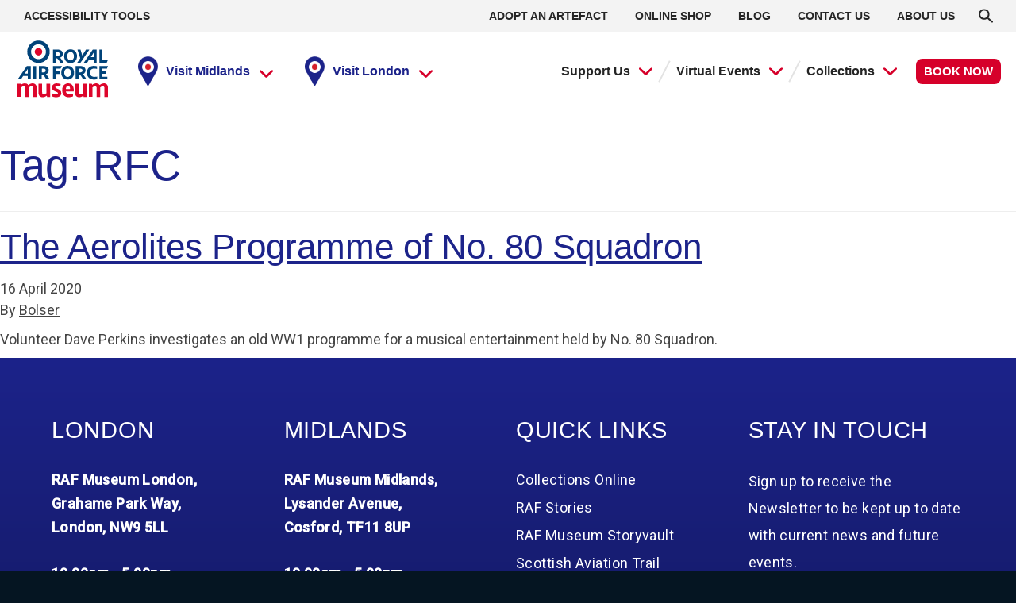

--- FILE ---
content_type: text/html; charset=UTF-8
request_url: https://www.rafmuseum.org.uk/blog/tag/rfc/
body_size: 20684
content:
<!doctype html>
<html lang="en-GB">
  <head>
    <meta charset="utf-8">
    <meta http-equiv="x-ua-compatible" content="ie=edge">
    <meta name="viewport" content="width=device-width, initial-scale=1, shrink-to-fit=no">
    <meta name='robots' content='index, follow, max-image-preview:large, max-snippet:-1, max-video-preview:-1' />

	<!-- This site is optimized with the Yoast SEO plugin v22.5 - https://yoast.com/wordpress/plugins/seo/ -->
	<title>RFC Archives - RAF Museum</title>
	<link rel="canonical" href="https://www.rafmuseum.org.uk/blog/tag/rfc/" />
	<meta property="og:locale" content="en_GB" />
	<meta property="og:type" content="article" />
	<meta property="og:title" content="RFC Archives - RAF Museum" />
	<meta property="og:url" content="https://www.rafmuseum.org.uk/blog/tag/rfc/" />
	<meta property="og:site_name" content="RAF Museum" />
	<meta name="twitter:card" content="summary_large_image" />
	<script type="application/ld+json" class="yoast-schema-graph">{"@context":"https://schema.org","@graph":[{"@type":"CollectionPage","@id":"https://www.rafmuseum.org.uk/blog/tag/rfc/","url":"https://www.rafmuseum.org.uk/blog/tag/rfc/","name":"RFC Archives - RAF Museum","isPartOf":{"@id":"https://www.rafmuseum.org.uk/#website"},"primaryImageOfPage":{"@id":"https://www.rafmuseum.org.uk/blog/tag/rfc/#primaryimage"},"image":{"@id":"https://www.rafmuseum.org.uk/blog/tag/rfc/#primaryimage"},"thumbnailUrl":"https://assets.rafmuseum.org.uk/app/uploads/2021/01/Aerolites.jpg","breadcrumb":{"@id":"https://www.rafmuseum.org.uk/blog/tag/rfc/#breadcrumb"},"inLanguage":"en-GB"},{"@type":"ImageObject","inLanguage":"en-GB","@id":"https://www.rafmuseum.org.uk/blog/tag/rfc/#primaryimage","url":"https://assets.rafmuseum.org.uk/app/uploads/2021/01/Aerolites.jpg","contentUrl":"https://assets.rafmuseum.org.uk/app/uploads/2021/01/Aerolites.jpg","width":916,"height":637},{"@type":"BreadcrumbList","@id":"https://www.rafmuseum.org.uk/blog/tag/rfc/#breadcrumb","itemListElement":[{"@type":"ListItem","position":1,"name":"Home","item":"https://www.rafmuseum.org.uk/"},{"@type":"ListItem","position":2,"name":"RFC"}]},{"@type":"WebSite","@id":"https://www.rafmuseum.org.uk/#website","url":"https://www.rafmuseum.org.uk/","name":"RAF Museum","description":"","publisher":{"@id":"https://www.rafmuseum.org.uk/#organization"},"potentialAction":[{"@type":"SearchAction","target":{"@type":"EntryPoint","urlTemplate":"https://www.rafmuseum.org.uk/?s={search_term_string}"},"query-input":"required name=search_term_string"}],"inLanguage":"en-GB"},{"@type":"Organization","@id":"https://www.rafmuseum.org.uk/#organization","name":"Royal Air Force Museum","url":"https://www.rafmuseum.org.uk/","logo":{"@type":"ImageObject","inLanguage":"en-GB","@id":"https://www.rafmuseum.org.uk/#/schema/logo/image/","url":"https://assets.rafmuseum.org.uk/app/uploads/2021/02/raf-logo.jpg","contentUrl":"https://assets.rafmuseum.org.uk/app/uploads/2021/02/raf-logo.jpg","width":1280,"height":784,"caption":"Royal Air Force Museum"},"image":{"@id":"https://www.rafmuseum.org.uk/#/schema/logo/image/"}}]}</script>
	<!-- / Yoast SEO plugin. -->


<link rel='dns-prefetch' href='//www.rafmuseum.org.uk' />
<link href='https://fonts.gstatic.com' crossorigin rel='preconnect' />
<link rel="alternate" type="application/rss+xml" title="RAF Museum &raquo; RFC Tag Feed" href="https://www.rafmuseum.org.uk/blog/tag/rfc/feed/" />
<style id='wp-emoji-styles-inline-css'>

	img.wp-smiley, img.emoji {
		display: inline !important;
		border: none !important;
		box-shadow: none !important;
		height: 1em !important;
		width: 1em !important;
		margin: 0 0.07em !important;
		vertical-align: -0.1em !important;
		background: none !important;
		padding: 0 !important;
	}
</style>
<style id='classic-theme-styles-inline-css'>
/*! This file is auto-generated */
.wp-block-button__link{color:#fff;background-color:#32373c;border-radius:9999px;box-shadow:none;text-decoration:none;padding:calc(.667em + 2px) calc(1.333em + 2px);font-size:1.125em}.wp-block-file__button{background:#32373c;color:#fff;text-decoration:none}
</style>
<style id='global-styles-inline-css'>
body{--wp--preset--color--black: #000000;--wp--preset--color--cyan-bluish-gray: #abb8c3;--wp--preset--color--white: #ffffff;--wp--preset--color--pale-pink: #f78da7;--wp--preset--color--vivid-red: #cf2e2e;--wp--preset--color--luminous-vivid-orange: #ff6900;--wp--preset--color--luminous-vivid-amber: #fcb900;--wp--preset--color--light-green-cyan: #7bdcb5;--wp--preset--color--vivid-green-cyan: #00d084;--wp--preset--color--pale-cyan-blue: #8ed1fc;--wp--preset--color--vivid-cyan-blue: #0693e3;--wp--preset--color--vivid-purple: #9b51e0;--wp--preset--color--primary: #525ddc;--wp--preset--gradient--vivid-cyan-blue-to-vivid-purple: linear-gradient(135deg,rgba(6,147,227,1) 0%,rgb(155,81,224) 100%);--wp--preset--gradient--light-green-cyan-to-vivid-green-cyan: linear-gradient(135deg,rgb(122,220,180) 0%,rgb(0,208,130) 100%);--wp--preset--gradient--luminous-vivid-amber-to-luminous-vivid-orange: linear-gradient(135deg,rgba(252,185,0,1) 0%,rgba(255,105,0,1) 100%);--wp--preset--gradient--luminous-vivid-orange-to-vivid-red: linear-gradient(135deg,rgba(255,105,0,1) 0%,rgb(207,46,46) 100%);--wp--preset--gradient--very-light-gray-to-cyan-bluish-gray: linear-gradient(135deg,rgb(238,238,238) 0%,rgb(169,184,195) 100%);--wp--preset--gradient--cool-to-warm-spectrum: linear-gradient(135deg,rgb(74,234,220) 0%,rgb(151,120,209) 20%,rgb(207,42,186) 40%,rgb(238,44,130) 60%,rgb(251,105,98) 80%,rgb(254,248,76) 100%);--wp--preset--gradient--blush-light-purple: linear-gradient(135deg,rgb(255,206,236) 0%,rgb(152,150,240) 100%);--wp--preset--gradient--blush-bordeaux: linear-gradient(135deg,rgb(254,205,165) 0%,rgb(254,45,45) 50%,rgb(107,0,62) 100%);--wp--preset--gradient--luminous-dusk: linear-gradient(135deg,rgb(255,203,112) 0%,rgb(199,81,192) 50%,rgb(65,88,208) 100%);--wp--preset--gradient--pale-ocean: linear-gradient(135deg,rgb(255,245,203) 0%,rgb(182,227,212) 50%,rgb(51,167,181) 100%);--wp--preset--gradient--electric-grass: linear-gradient(135deg,rgb(202,248,128) 0%,rgb(113,206,126) 100%);--wp--preset--gradient--midnight: linear-gradient(135deg,rgb(2,3,129) 0%,rgb(40,116,252) 100%);--wp--preset--font-size--small: 13px;--wp--preset--font-size--medium: 20px;--wp--preset--font-size--large: 36px;--wp--preset--font-size--x-large: 42px;--wp--preset--spacing--20: 0.44rem;--wp--preset--spacing--30: 0.67rem;--wp--preset--spacing--40: 1rem;--wp--preset--spacing--50: 1.5rem;--wp--preset--spacing--60: 2.25rem;--wp--preset--spacing--70: 3.38rem;--wp--preset--spacing--80: 5.06rem;--wp--preset--shadow--natural: 6px 6px 9px rgba(0, 0, 0, 0.2);--wp--preset--shadow--deep: 12px 12px 50px rgba(0, 0, 0, 0.4);--wp--preset--shadow--sharp: 6px 6px 0px rgba(0, 0, 0, 0.2);--wp--preset--shadow--outlined: 6px 6px 0px -3px rgba(255, 255, 255, 1), 6px 6px rgba(0, 0, 0, 1);--wp--preset--shadow--crisp: 6px 6px 0px rgba(0, 0, 0, 1);}:where(.is-layout-flex){gap: 0.5em;}:where(.is-layout-grid){gap: 0.5em;}body .is-layout-flow > .alignleft{float: left;margin-inline-start: 0;margin-inline-end: 2em;}body .is-layout-flow > .alignright{float: right;margin-inline-start: 2em;margin-inline-end: 0;}body .is-layout-flow > .aligncenter{margin-left: auto !important;margin-right: auto !important;}body .is-layout-constrained > .alignleft{float: left;margin-inline-start: 0;margin-inline-end: 2em;}body .is-layout-constrained > .alignright{float: right;margin-inline-start: 2em;margin-inline-end: 0;}body .is-layout-constrained > .aligncenter{margin-left: auto !important;margin-right: auto !important;}body .is-layout-constrained > :where(:not(.alignleft):not(.alignright):not(.alignfull)){max-width: var(--wp--style--global--content-size);margin-left: auto !important;margin-right: auto !important;}body .is-layout-constrained > .alignwide{max-width: var(--wp--style--global--wide-size);}body .is-layout-flex{display: flex;}body .is-layout-flex{flex-wrap: wrap;align-items: center;}body .is-layout-flex > *{margin: 0;}body .is-layout-grid{display: grid;}body .is-layout-grid > *{margin: 0;}:where(.wp-block-columns.is-layout-flex){gap: 2em;}:where(.wp-block-columns.is-layout-grid){gap: 2em;}:where(.wp-block-post-template.is-layout-flex){gap: 1.25em;}:where(.wp-block-post-template.is-layout-grid){gap: 1.25em;}.has-black-color{color: var(--wp--preset--color--black) !important;}.has-cyan-bluish-gray-color{color: var(--wp--preset--color--cyan-bluish-gray) !important;}.has-white-color{color: var(--wp--preset--color--white) !important;}.has-pale-pink-color{color: var(--wp--preset--color--pale-pink) !important;}.has-vivid-red-color{color: var(--wp--preset--color--vivid-red) !important;}.has-luminous-vivid-orange-color{color: var(--wp--preset--color--luminous-vivid-orange) !important;}.has-luminous-vivid-amber-color{color: var(--wp--preset--color--luminous-vivid-amber) !important;}.has-light-green-cyan-color{color: var(--wp--preset--color--light-green-cyan) !important;}.has-vivid-green-cyan-color{color: var(--wp--preset--color--vivid-green-cyan) !important;}.has-pale-cyan-blue-color{color: var(--wp--preset--color--pale-cyan-blue) !important;}.has-vivid-cyan-blue-color{color: var(--wp--preset--color--vivid-cyan-blue) !important;}.has-vivid-purple-color{color: var(--wp--preset--color--vivid-purple) !important;}.has-black-background-color{background-color: var(--wp--preset--color--black) !important;}.has-cyan-bluish-gray-background-color{background-color: var(--wp--preset--color--cyan-bluish-gray) !important;}.has-white-background-color{background-color: var(--wp--preset--color--white) !important;}.has-pale-pink-background-color{background-color: var(--wp--preset--color--pale-pink) !important;}.has-vivid-red-background-color{background-color: var(--wp--preset--color--vivid-red) !important;}.has-luminous-vivid-orange-background-color{background-color: var(--wp--preset--color--luminous-vivid-orange) !important;}.has-luminous-vivid-amber-background-color{background-color: var(--wp--preset--color--luminous-vivid-amber) !important;}.has-light-green-cyan-background-color{background-color: var(--wp--preset--color--light-green-cyan) !important;}.has-vivid-green-cyan-background-color{background-color: var(--wp--preset--color--vivid-green-cyan) !important;}.has-pale-cyan-blue-background-color{background-color: var(--wp--preset--color--pale-cyan-blue) !important;}.has-vivid-cyan-blue-background-color{background-color: var(--wp--preset--color--vivid-cyan-blue) !important;}.has-vivid-purple-background-color{background-color: var(--wp--preset--color--vivid-purple) !important;}.has-black-border-color{border-color: var(--wp--preset--color--black) !important;}.has-cyan-bluish-gray-border-color{border-color: var(--wp--preset--color--cyan-bluish-gray) !important;}.has-white-border-color{border-color: var(--wp--preset--color--white) !important;}.has-pale-pink-border-color{border-color: var(--wp--preset--color--pale-pink) !important;}.has-vivid-red-border-color{border-color: var(--wp--preset--color--vivid-red) !important;}.has-luminous-vivid-orange-border-color{border-color: var(--wp--preset--color--luminous-vivid-orange) !important;}.has-luminous-vivid-amber-border-color{border-color: var(--wp--preset--color--luminous-vivid-amber) !important;}.has-light-green-cyan-border-color{border-color: var(--wp--preset--color--light-green-cyan) !important;}.has-vivid-green-cyan-border-color{border-color: var(--wp--preset--color--vivid-green-cyan) !important;}.has-pale-cyan-blue-border-color{border-color: var(--wp--preset--color--pale-cyan-blue) !important;}.has-vivid-cyan-blue-border-color{border-color: var(--wp--preset--color--vivid-cyan-blue) !important;}.has-vivid-purple-border-color{border-color: var(--wp--preset--color--vivid-purple) !important;}.has-vivid-cyan-blue-to-vivid-purple-gradient-background{background: var(--wp--preset--gradient--vivid-cyan-blue-to-vivid-purple) !important;}.has-light-green-cyan-to-vivid-green-cyan-gradient-background{background: var(--wp--preset--gradient--light-green-cyan-to-vivid-green-cyan) !important;}.has-luminous-vivid-amber-to-luminous-vivid-orange-gradient-background{background: var(--wp--preset--gradient--luminous-vivid-amber-to-luminous-vivid-orange) !important;}.has-luminous-vivid-orange-to-vivid-red-gradient-background{background: var(--wp--preset--gradient--luminous-vivid-orange-to-vivid-red) !important;}.has-very-light-gray-to-cyan-bluish-gray-gradient-background{background: var(--wp--preset--gradient--very-light-gray-to-cyan-bluish-gray) !important;}.has-cool-to-warm-spectrum-gradient-background{background: var(--wp--preset--gradient--cool-to-warm-spectrum) !important;}.has-blush-light-purple-gradient-background{background: var(--wp--preset--gradient--blush-light-purple) !important;}.has-blush-bordeaux-gradient-background{background: var(--wp--preset--gradient--blush-bordeaux) !important;}.has-luminous-dusk-gradient-background{background: var(--wp--preset--gradient--luminous-dusk) !important;}.has-pale-ocean-gradient-background{background: var(--wp--preset--gradient--pale-ocean) !important;}.has-electric-grass-gradient-background{background: var(--wp--preset--gradient--electric-grass) !important;}.has-midnight-gradient-background{background: var(--wp--preset--gradient--midnight) !important;}.has-small-font-size{font-size: var(--wp--preset--font-size--small) !important;}.has-medium-font-size{font-size: var(--wp--preset--font-size--medium) !important;}.has-large-font-size{font-size: var(--wp--preset--font-size--large) !important;}.has-x-large-font-size{font-size: var(--wp--preset--font-size--x-large) !important;}
.wp-block-navigation a:where(:not(.wp-element-button)){color: inherit;}
:where(.wp-block-post-template.is-layout-flex){gap: 1.25em;}:where(.wp-block-post-template.is-layout-grid){gap: 1.25em;}
:where(.wp-block-columns.is-layout-flex){gap: 2em;}:where(.wp-block-columns.is-layout-grid){gap: 2em;}
.wp-block-pullquote{font-size: 1.5em;line-height: 1.6;}
</style>
<link rel='stylesheet' id='searchwp-forms-css' href='https://archive.rafmuseum.org.uk/app/plugins/searchwp/assets/css/frontend/search-forms.css?ver=4.3.15' media='all' />
<link rel='stylesheet' id='app/0-css' href='https://archive.rafmuseum.org.uk/app/themes/rafmuseum/public/css/app.084d50.css' media='all' />
<link rel='stylesheet' id='pp-animate-css' href='https://archive.rafmuseum.org.uk/app/plugins/bb-powerpack/assets/css/animate.min.css?ver=3.5.1' media='all' />
<script src="https://archive.rafmuseum.org.uk/wp/wp-includes/js/jquery/jquery.min.js?ver=3.7.1" id="jquery-core-js"></script>
<script src="https://archive.rafmuseum.org.uk/wp/wp-includes/js/jquery/jquery-migrate.min.js?ver=3.4.1" id="jquery-migrate-js"></script>
<link rel="https://api.w.org/" href="https://www.rafmuseum.org.uk/wp-json/" /><link rel="alternate" type="application/json" href="https://www.rafmuseum.org.uk/wp-json/wp/v2/tags/193" /><link rel="EditURI" type="application/rsd+xml" title="RSD" href="https://archive.rafmuseum.org.uk/wp/xmlrpc.php?rsd" />
<meta name="generator" content="WordPress 6.5.2" />
		<script>
			var bb_powerpack = {
				search_term: '',
				version: '2.36.2',
				getAjaxUrl: function() { return atob( 'aHR0cHM6Ly9hcmNoaXZlLnJhZm11c2V1bS5vcmcudWsvd3Avd3AtYWRtaW4vYWRtaW4tYWpheC5waHA=' ); },
				callback: function() {}
			};
		</script>
		<!-- Stream WordPress user activity plugin v4.0.0 -->

<!--BEGIN: TRACKING CODE MANAGER (v2.2.0) BY INTELLYWP.COM IN HEAD//-->
<!-- Google Tag Manager -->
<script>(function(w,d,s,l,i){w[l]=w[l]||[];w[l].push({'gtm.start':
new Date().getTime(),event:'gtm.js'});var f=d.getElementsByTagName(s)[0],
j=d.createElement(s),dl=l!='dataLayer'?'&l='+l:'';j.async=true;j.src=
'https://www.googletagmanager.com/gtm.js?id='+i+dl;f.parentNode.insertBefore(j,f);
})(window,document,'script','dataLayer','GTM-K5R97T3');</script>
<!-- End Google Tag Manager -->
<meta name="facebook-domain-verification" content="0opnitnvtwbcvdxy6gslu815mcj0b0" />
<meta name="google-site-verification" content="SgPs89AVHFSXO9drJbILQjIshXGgYu7le-184pwZQ74" />
<!--END: https://wordpress.org/plugins/tracking-code-manager IN HEAD//--><script defer data-domain="rafmuseum.org.uk" src="https://plausible.io/js/script.file-downloads.hash.outbound-links.pageview-props.revenue.tagged-events.js"></script><script>window.plausible = window.plausible || function() { (window.plausible.q = window.plausible.q || []).push(arguments) }</script><script>window.dataLayer = window.dataLayer || [] function gtag() { dataLayer.push(arguments) } gtag('consent', 'default', { ad_storage: 'denied', ad_user_data: 'denied', ad_personalization: 'denied', analytics_storage: 'denied', functionality_storage: 'denied', personalization_storage: 'denied', security_storage: 'granted', wait_for_update: 2000, }) gtag('set', 'ads_data_redaction', false) gtag('set', 'url_passthrough', false) </script><script id="cookieyes" type="text/javascript" src="https://cdn-cookieyes.com/client_data/54bb1632f393ba91095f7716/script.js"></script><style>.recentcomments a{display:inline !important;padding:0 !important;margin:0 !important;}</style><link rel="icon" href="https://assets.rafmuseum.org.uk/app/uploads/2021/01/cropped-favicon.png" sizes="32x32" />
<link rel="icon" href="https://assets.rafmuseum.org.uk/app/uploads/2021/01/cropped-favicon.png" sizes="192x192" />
<link rel="apple-touch-icon" href="https://assets.rafmuseum.org.uk/app/uploads/2021/01/cropped-favicon.png" />
<meta name="msapplication-TileImage" content="https://assets.rafmuseum.org.uk/app/uploads/2021/01/cropped-favicon.png" />
		<style id="wp-custom-css">
			.gpnf-nested-entries {
    width: 100%;
}

.gpnf-add-entry {
    vertical-align: top;
    outline: 0;
    font: 700 20px/24px NeoSansStd,Arial,Helvetica,sans-serif;
    padding: 10px 20px;
    border-radius: 5px;
    border: 0;
    text-transform: uppercase;
    transition: all .3s ease-out;
    letter-spacing: 1px;
    color: #fff;
    background-color: #cc092f;
    max-width: 250px;
    width: 100%;
}

.gpnf-nested-entries-container {
    padding-top: 20px;
}

#field_10_26, #field_10_30 {
	display: none;
}


/* horrible histories */

.ticket-button img.fl-photo-img:hover {
	transform: scale(1.1);
}

.textborder {
/*	-webkit-text-stroke: 1px black;*/
	text-shadow: -2px 2px 0 #000, -2px -2px 0 #000, 2px -2px 0 #000, -2px 2px 0 #000, 2px 2px 0 #000;
}
.priceborder {
/*	-webkit-text-stroke: 1px black;*/
	text-shadow: -2px 2px 0 #000, -2px -2px 0 #000, 2px -2px 0 #000, -2px 2px 0 #000, 2px 2px 0 #000;
	color:#f59b1d!important;
  font-size: 1.3em;
}
@media screen and (min-width: 768px)
	{
#hhzones > div > div > div:nth-child(n+2) {
	background-image: url(https://assets.rafmuseum.org.uk/app/uploads/2023/05/divider-line2.png);
	background-repeat: no-repeat;
	background-size: auto;
}
#hhzones-2 > div > div > div:nth-child(n) {
	background-image: url(https://assets.rafmuseum.org.uk/app/uploads/2023/05/divider-line2.png);
	background-repeat: no-repeat;
	background-size: auto;
}
.londonmidlands > div:nth-child(1) {
	display: flex;
	align-items: center;
	justify-content: center;
}
}
/* END */		</style>
		<style id="kirki-inline-styles"></style>  </head>

  <body class="archive tag tag-rfc tag-193 wp-embed-responsive">
    
<!--BEGIN: TRACKING CODE MANAGER (v2.2.0) BY INTELLYWP.COM IN BODY//-->
<!-- Google Tag Manager (noscript) -->
<noscript>
    <iframe src="https://www.googletagmanager.com/ns.html?id=GTM-K5R97T3" height="0" width="0"></iframe>
</noscript>
<!-- End Google Tag Manager (noscript) -->
<!--END: https://wordpress.org/plugins/tracking-code-manager IN BODY//-->    
    <div id="wrapper">
      <header class="main-header">
  <div class="top">
    <div class="container-fluid">
      <div class="top-body d-flex align-items-center">
        <a class="accessibility-tools" id="enableRecite" href="#">Accessibility Tools</a>
                  <ul id="menu-top" class="top-links"><li id="menu-item-3829" class="menu-item menu-item-type-post_type menu-item-object-page menu-item-3829"><a href="https://www.rafmuseum.org.uk/support-us/adopt-an-artefact/">Adopt an Artefact</a></li>
<li id="menu-item-3830" class="menu-item menu-item-type-custom menu-item-object-custom menu-item-3830"><a href="https://www.rafmuseumshop.com/">Online Shop</a></li>
<li id="menu-item-3831" class="menu-item menu-item-type-custom menu-item-object-custom menu-item-3831"><a href="/blog/">Blog</a></li>
<li id="menu-item-18561" class="menu-item menu-item-type-post_type menu-item-object-page menu-item-18561"><a href="https://www.rafmuseum.org.uk/contact-us/default/">Contact Us</a></li>
<li id="menu-item-40967" class="menu-item menu-item-type-post_type menu-item-object-page menu-item-40967"><a href="https://www.rafmuseum.org.uk/about-us/default/">About Us</a></li>
</ul>
                <div class="search-holder">
          <span class="btn-search" tabindex="0"><span class="sr-only">Search</span></span>
          <div class="search-wrap">
            <div class="search-form-site">
  <form action="https://www.rafmuseum.org.uk/search" class="form-info enquiry-form">
    <div class="row">
      <label>Search <sup>*</sup></label>
      <input class="form-control" type="text" name="s" aria-label="Search"
             value="" placeholder="Search site...">
      <span class="mark">Required</span>
      <input class="button" type="submit" value="Search">
    </div><!-- end row -->
  </form><!-- end form-info -->
</div><!-- end search-form -->
          </div><!-- end search-wrap -->
        </div><!-- end search-holder -->
      </div><!-- end top-body -->
    </div><!-- end container-fluid -->
  </div><!-- end top -->
  <div class="bottom">
    <div class="container-fluid">
      <div class="bottom-body">
        <div class="bottom-body-left">
          <strong class="logo"><a href="https://www.rafmuseum.org.uk/">RAF Museum</a></strong>
                      <nav class="locations-nav" role="navigation" aria-label="Locations">
              <ul>
      <li class="menu-item  
    has-drop">
      <a href="https://www.rafmuseum.org.uk/midlands/" aria-label="Visit Midlands menu">Visit Midlands</a>
              <div class="mega-dropdown">
          <div class="mega-dropdown-body">
            <div class="cols">
                              <div class="col">
                                      <h3>
                      <a href="https://www.rafmuseum.org.uk/midlands/plan-your-day/">Plan your day</a>
                    </h3>
                    <ul>
                                              <li class="submenu-item  ">
                          <a href="https://www.rafmuseum.org.uk/midlands/plan-your-day/opening-times/" aria-label="Visit Midlands Opening times">Opening times</a>
                        </li>
                                              <li class="submenu-item  ">
                          <a href="https://www.rafmuseum.org.uk/midlands/plan-your-day/maps-and-directions/" aria-label="Visit Midlands How to reach us">How to reach us</a>
                        </li>
                                              <li class="submenu-item  ">
                          <a href="https://www.rafmuseum.org.uk/midlands/plan-your-day/midlands-site-map/" aria-label="Visit Midlands Midlands site map">Midlands site map</a>
                        </li>
                                              <li class="submenu-item  ">
                          <a href="https://www.rafmuseum.org.uk/midlands/plan-your-day/our-facilities/" aria-label="Visit Midlands Our facilities">Our facilities</a>
                        </li>
                                              <li class="submenu-item  ">
                          <a href="https://www.rafmuseum.org.uk/midlands/plan-your-day/midlands-playground/" aria-label="Visit Midlands Cosford’s Playground">Cosford’s Playground</a>
                        </li>
                                              <li class="submenu-item  ">
                          <a href="https://www.rafmuseum.org.uk/midlands/plan-your-day/accessibility/" aria-label="Visit Midlands Accessibility">Accessibility</a>
                        </li>
                                              <li class="submenu-item  ">
                          <a href="https://www.rafmuseum.org.uk/midlands/plan-your-day/parking-charges/" aria-label="Visit Midlands Car parking charges">Car parking charges</a>
                        </li>
                                              <li class="submenu-item  ">
                          <a href="https://www.rafmuseum.org.uk/midlands/plan-your-day/cafes/" aria-label="Visit Midlands Our Cafés">Our Cafés</a>
                        </li>
                                              <li class="submenu-item  ">
                          <a href="https://www.rafmuseum.org.uk/midlands/plan-your-day/shop/" aria-label="Visit Midlands Shop">Shop</a>
                        </li>
                                              <li class="submenu-item  ">
                          <a href="https://www.rafmuseum.org.uk/midlands/plan-your-day/admissions-policy/" aria-label="Visit Midlands Admissions Policy">Admissions Policy</a>
                        </li>
                                          </ul>
                                  </div><!-- end col -->
                              <div class="col">
                                      <h3>
                      <a href="https://www.rafmuseum.org.uk/midlands/things-to-see-and-do/">Things to see and do</a>
                    </h3>
                    <ul>
                                              <li class="submenu-item  ">
                          <a href="https://www.rafmuseum.org.uk/midlands/things-to-see-and-do/hangars/" aria-label="Visit Midlands Hangars">Hangars</a>
                        </li>
                                              <li class="submenu-item  ">
                          <a href="https://www.rafmuseum.org.uk/midlands/things-to-see-and-do/flight-zone/" aria-label="Visit Midlands Flight Zone">Flight Zone</a>
                        </li>
                                              <li class="submenu-item  ">
                          <a href="https://www.rafmuseum.org.uk/midlands/things-to-see-and-do/exhibitions-2/" aria-label="Visit Midlands Exhibitions &amp;#038; displays">Exhibitions &#038; displays</a>
                        </li>
                                              <li class="submenu-item  ">
                          <a href="https://www.rafmuseum.org.uk/midlands/things-to-see-and-do/conservation-centre/" aria-label="Visit Midlands Conservation Centre">Conservation Centre</a>
                        </li>
                                          </ul>
                                  </div><!-- end col -->
                              <div class="col">
                                      <h3>
                      <a href="https://www.rafmuseum.org.uk/midlands/whats-going-on/">What’s going on?</a>
                    </h3>
                    <ul>
                                              <li class="submenu-item  ">
                          <a href="https://www.rafmuseum.org.uk/midlands/whats-going-on/events/" aria-label="Visit Midlands Events">Events</a>
                        </li>
                                              <li class="submenu-item  ">
                          <a href="https://www.rafmuseum.org.uk/midlands/whats-going-on/news/" aria-label="Visit Midlands News">News</a>
                        </li>
                                              <li class="submenu-item  ">
                          <a href="https://www.rafmuseum.org.uk/midlands/whats-going-on/experience-tours-midlands/" aria-label="Visit Midlands Experience Tours Midlands">Experience Tours Midlands</a>
                        </li>
                                          </ul>
                                  </div><!-- end col -->
                              <div class="col">
                                      <h3>
                      <a href="https://www.rafmuseum.org.uk/midlands/group-visits/">Group visits</a>
                    </h3>
                    <ul>
                                              <li class="submenu-item  ">
                          <a href="https://www.rafmuseum.org.uk/midlands/group-visits/travel-trade/" aria-label="Visit Midlands Travel Trade Bookings">Travel Trade Bookings</a>
                        </li>
                                              <li class="submenu-item  ">
                          <a href="https://www.rafmuseum.org.uk/midlands/group-visits/scout-groups/" aria-label="Visit Midlands Scout groups">Scout groups</a>
                        </li>
                                              <li class="submenu-item  ">
                          <a href="https://www.rafmuseum.org.uk/midlands/group-visits/group-faqs/" aria-label="Visit Midlands Group FAQs">Group FAQs</a>
                        </li>
                                              <li class="submenu-item  ">
                          <a href="https://www.rafmuseum.org.uk/midlands/group-visits/book-a-group-visit/" aria-label="Visit Midlands Book a group visit">Book a group visit</a>
                        </li>
                                              <li class="submenu-item  ">
                          <a href="https://www.rafmuseum.org.uk/midlands/group-visits/car-clubs/" aria-label="Visit Midlands Car Clubs">Car Clubs</a>
                        </li>
                                          </ul>
                                  </div><!-- end col -->
                              <div class="col">
                                      <h3>
                      <a href="https://www.rafmuseum.org.uk/midlands/schools-and-colleges/">Learning</a>
                    </h3>
                    <ul>
                                              <li class="submenu-item  ">
                          <a href="https://www.rafmuseum.org.uk/midlands/schools-and-colleges/how-to-make-a-booking/" aria-label="Visit Midlands How to Make a Booking">How to Make a Booking</a>
                        </li>
                                              <li class="submenu-item  ">
                          <a href="https://www.rafmuseum.org.uk/midlands/schools-and-colleges/online-workshops/" aria-label="Visit Midlands Online Workshops">Online Workshops</a>
                        </li>
                                              <li class="submenu-item  ">
                          <a href="https://www.rafmuseum.org.uk/midlands/schools-and-colleges/on-site-workshops/" aria-label="Visit Midlands On Site Workshops">On Site Workshops</a>
                        </li>
                                              <li class="submenu-item  ">
                          <a href="https://www.rafmuseum.org.uk/midlands/schools-and-colleges/learning-events/" aria-label="Visit Midlands Learning Events">Learning Events</a>
                        </li>
                                              <li class="submenu-item  ">
                          <a href="https://www.rafmuseum.org.uk/midlands/schools-and-colleges/forces-in-stem/" aria-label="Visit Midlands Forces in STEM">Forces in STEM</a>
                        </li>
                                              <li class="submenu-item  ">
                          <a href="https://www.rafmuseum.org.uk/midlands/schools-and-colleges/school-resources/" aria-label="Visit Midlands School Resources">School Resources</a>
                        </li>
                                              <li class="submenu-item  ">
                          <a href="https://www.rafmuseum.org.uk/midlands/schools-and-colleges/family-worksheets/" aria-label="Visit Midlands Family Resources">Family Resources</a>
                        </li>
                                              <li class="submenu-item  ">
                          <a href="https://www.rafmuseum.org.uk/midlands/schools-and-colleges/beyond-image/" aria-label="Visit Midlands Beyond Image">Beyond Image</a>
                        </li>
                                              <li class="submenu-item  ">
                          <a href="https://www.rafmuseum.org.uk/midlands/schools-and-colleges/schools-faqs/" aria-label="Visit Midlands Schools FAQs">Schools FAQs</a>
                        </li>
                                              <li class="submenu-item  ">
                          <a href="https://www.rafmuseum.org.uk/midlands/schools-and-colleges/school-visit-booking/" aria-label="Visit Midlands School Visit Booking Request Form">School Visit Booking Request Form</a>
                        </li>
                                              <li class="submenu-item  ">
                          <a href="https://www.rafmuseum.org.uk/about-us/work-experience/" aria-label="Visit Midlands Work Experience">Work Experience</a>
                        </li>
                                              <li class="submenu-item  ">
                          <a href="https://www.rafmuseum.org.uk/midlands/schools-and-colleges/staar/" aria-label="Visit Midlands STAAR">STAAR</a>
                        </li>
                                          </ul>
                                  </div><!-- end col -->
                              <div class="col">
                                      <h3>
                      <a href="https://www.rafmuseum.org.uk/midlands/venue-hire/">Venue hire</a>
                    </h3>
                    <ul>
                                              <li class="submenu-item  ">
                          <a href="https://www.rafmuseum.org.uk/midlands/venue-hire/conferences-and-exhibition/" aria-label="Visit Midlands Conferences &amp;#038; exhibitions">Conferences &#038; exhibitions</a>
                        </li>
                                              <li class="submenu-item  ">
                          <a href="https://www.rafmuseum.org.uk/midlands/venue-hire/banqueting/" aria-label="Visit Midlands Banqueting">Banqueting</a>
                        </li>
                                              <li class="submenu-item  ">
                          <a href="https://www.rafmuseum.org.uk/midlands/venue-hire/christmas-parties/" aria-label="Visit Midlands Christmas Party Packages">Christmas Party Packages</a>
                        </li>
                                              <li class="submenu-item  ">
                          <a href="https://www.rafmuseum.org.uk/midlands/venue-hire/service-quality/" aria-label="Visit Midlands Suppliers">Suppliers</a>
                        </li>
                                              <li class="submenu-item  ">
                          <a href="https://www.rafmuseum.org.uk/midlands/venue-hire/hire-charges/" aria-label="Visit Midlands Packages">Packages</a>
                        </li>
                                              <li class="submenu-item  ">
                          <a href="https://www.rafmuseum.org.uk/midlands/venue-hire/corporate-event-enquiry/" aria-label="Visit Midlands Corporate event enquiry">Corporate event enquiry</a>
                        </li>
                                              <li class="submenu-item  ">
                          <a href="https://www.rafmuseum.org.uk/midlands/venue-hire/filming-and-photography/" aria-label="Visit Midlands Filming and photography">Filming and photography</a>
                        </li>
                                          </ul>
                                  </div><!-- end col -->
                          </div><!-- end cols -->
          </div><!-- end mega-dropdown-body -->
        </div><!-- end mega-dropdown -->
          </li>
      <li class="menu-item  
    has-drop">
      <a href="https://www.rafmuseum.org.uk/london/" aria-label="Visit London menu">Visit London</a>
              <div class="mega-dropdown">
          <div class="mega-dropdown-body">
            <div class="cols">
                              <div class="col">
                                      <h3>
                      <a href="https://www.rafmuseum.org.uk/london/plan-your-day/">Plan your day</a>
                    </h3>
                    <ul>
                                              <li class="submenu-item  ">
                          <a href="https://www.rafmuseum.org.uk/london/plan-your-day/opening-times/" aria-label="Visit London Opening times">Opening times</a>
                        </li>
                                              <li class="submenu-item  ">
                          <a href="https://www.rafmuseum.org.uk/london/plan-your-day/map-and-directions/" aria-label="Visit London How to reach us">How to reach us</a>
                        </li>
                                              <li class="submenu-item  ">
                          <a href="https://www.rafmuseum.org.uk/london/plan-your-day/london-site-map/" aria-label="Visit London London site map">London site map</a>
                        </li>
                                              <li class="submenu-item  ">
                          <a href="https://www.rafmuseum.org.uk/london/plan-your-day/our-facilities/" aria-label="Visit London Our Facilities">Our Facilities</a>
                        </li>
                                              <li class="submenu-item  ">
                          <a href="https://www.rafmuseum.org.uk/london/plan-your-day/our-airfield/" aria-label="Visit London Our ‘Airfield’">Our ‘Airfield’</a>
                        </li>
                                              <li class="submenu-item  ">
                          <a href="https://www.rafmuseum.org.uk/london/plan-your-day/outdoors-playground/" aria-label="Visit London Outdoor Playground">Outdoor Playground</a>
                        </li>
                                              <li class="submenu-item  ">
                          <a href="https://www.rafmuseum.org.uk/london/plan-your-day/accessibility/" aria-label="Visit London Accessibility">Accessibility</a>
                        </li>
                                              <li class="submenu-item  ">
                          <a href="https://www.rafmuseum.org.uk/london/plan-your-day/car-parking-charges/" aria-label="Visit London Car parking charges">Car parking charges</a>
                        </li>
                                              <li class="submenu-item  ">
                          <a href="https://www.rafmuseum.org.uk/london/plan-your-day/restaurant/" aria-label="Visit London Our Cafés">Our Cafés</a>
                        </li>
                                              <li class="submenu-item  ">
                          <a href="https://www.rafmuseum.org.uk/london/plan-your-day/shop/" aria-label="Visit London Shop">Shop</a>
                        </li>
                                              <li class="submenu-item  ">
                          <a href="https://www.rafmuseum.org.uk/london/plan-your-day/admissions-policy/" aria-label="Visit London Admissions Policy">Admissions Policy</a>
                        </li>
                                          </ul>
                                  </div><!-- end col -->
                              <div class="col">
                                      <h3>
                      <a href="https://www.rafmuseum.org.uk/london/things-to-see-and-do/">Things to see and do</a>
                    </h3>
                    <ul>
                                              <li class="submenu-item  ">
                          <a href="https://www.rafmuseum.org.uk/london/things-to-see-and-do/the-arthur-scarf-vc/" aria-label="Visit London The Arthur Scarf VC">The Arthur Scarf VC</a>
                        </li>
                                              <li class="submenu-item  ">
                          <a href="https://www.rafmuseum.org.uk/london/things-to-see-and-do/exhibitions-2/" aria-label="Visit London Exhibitions and displays">Exhibitions and displays</a>
                        </li>
                                              <li class="submenu-item  ">
                          <a href="https://www.rafmuseum.org.uk/london/things-to-see-and-do/on-display/" aria-label="Visit London On display">On display</a>
                        </li>
                                              <li class="submenu-item  ">
                          <a href="https://www.rafmuseum.org.uk/london/things-to-see-and-do/4d-theatre/" aria-label="Visit London 4D Theatre">4D Theatre</a>
                        </li>
                                              <li class="submenu-item  ">
                          <a href="https://www.rafmuseum.org.uk/london/things-to-see-and-do/flight-simulator/" aria-label="Visit London Flight Simulator">Flight Simulator</a>
                        </li>
                                              <li class="submenu-item  ">
                          <a href="https://www.rafmuseum.org.uk/london/things-to-see-and-do/sit-in-spit/" aria-label="Visit London The Spitfire Experience">The Spitfire Experience</a>
                        </li>
                                              <li class="submenu-item  ">
                          <a href="https://www.rafmuseum.org.uk/london/things-to-see-and-do/families/" aria-label="Visit London Families">Families</a>
                        </li>
                                          </ul>
                                  </div><!-- end col -->
                              <div class="col">
                                      <h3>
                      <a href="https://www.rafmuseum.org.uk/london/whats-going-on/">What’s going on?</a>
                    </h3>
                    <ul>
                                              <li class="submenu-item  ">
                          <a href="https://www.rafmuseum.org.uk/london/whats-going-on/events/" aria-label="Visit London Events">Events</a>
                        </li>
                                              <li class="submenu-item  ">
                          <a href="https://www.rafmuseum.org.uk/london/whats-going-on/news/" aria-label="Visit London News">News</a>
                        </li>
                                              <li class="submenu-item  ">
                          <a href="https://www.rafmuseum.org.uk/london/whats-going-on/experience-tours-london/" aria-label="Visit London Experience Tours London">Experience Tours London</a>
                        </li>
                                          </ul>
                                  </div><!-- end col -->
                              <div class="col">
                                      <h3>
                      <a href="https://www.rafmuseum.org.uk/london/group-visits/">Group visits</a>
                    </h3>
                    <ul>
                                              <li class="submenu-item  ">
                          <a href="https://www.rafmuseum.org.uk/london/group-visits/travel-trade-london/" aria-label="Visit London Travel Trade Bookings">Travel Trade Bookings</a>
                        </li>
                                              <li class="submenu-item  ">
                          <a href="https://www.rafmuseum.org.uk/london/group-visits/guided-tours/" aria-label="Visit London Guided tours">Guided tours</a>
                        </li>
                                              <li class="submenu-item  ">
                          <a href="https://www.rafmuseum.org.uk/london/group-visits/scout-groups/" aria-label="Visit London Scout groups">Scout groups</a>
                        </li>
                                              <li class="submenu-item  ">
                          <a href="https://www.rafmuseum.org.uk/london/group-visits/girl-guides/" aria-label="Visit London Girlguiding Groups">Girlguiding Groups</a>
                        </li>
                                              <li class="submenu-item  ">
                          <a href="https://www.rafmuseum.org.uk/london/group-visits/atc-group/" aria-label="Visit London Air Cadet Groups">Air Cadet Groups</a>
                        </li>
                                              <li class="submenu-item  ">
                          <a href="https://www.rafmuseum.org.uk/london/group-visits/group-faqs/" aria-label="Visit London Group FAQs">Group FAQs</a>
                        </li>
                                              <li class="submenu-item  ">
                          <a href="https://www.rafmuseum.org.uk/london/group-visits/book-a-group-visit/" aria-label="Visit London Book a group visit">Book a group visit</a>
                        </li>
                                          </ul>
                                  </div><!-- end col -->
                              <div class="col">
                                      <h3>
                      <a href="https://www.rafmuseum.org.uk/london/schools/">Learning</a>
                    </h3>
                    <ul>
                                              <li class="submenu-item  ">
                          <a href="https://www.rafmuseum.org.uk/london/schools/school-activity-programme/" aria-label="Visit London Onsite and online workshops">Onsite and online workshops</a>
                        </li>
                                              <li class="submenu-item  ">
                          <a href="https://www.rafmuseum.org.uk/london/schools/self-guided-visits/" aria-label="Visit London Self-guided visits">Self-guided visits</a>
                        </li>
                                              <li class="submenu-item  ">
                          <a href="https://www.rafmuseum.org.uk/london/schools/school-visit-booking/" aria-label="Visit London Learning Groups Booking Form">Learning Groups Booking Form</a>
                        </li>
                                              <li class="submenu-item  ">
                          <a href="https://www.rafmuseum.org.uk/about-us/work-experience/" aria-label="Visit London Work Experience">Work Experience</a>
                        </li>
                                              <li class="submenu-item  ">
                          <a href="https://www.rafmuseum.org.uk/london/schools/resources/" aria-label="Visit London School Resources">School Resources</a>
                        </li>
                                              <li class="submenu-item  ">
                          <a href="https://www.rafmuseum.org.uk/london/schools/special-events/" aria-label="Visit London Special Events for Schools">Special Events for Schools</a>
                        </li>
                                              <li class="submenu-item  ">
                          <a href="https://www.rafmuseum.org.uk/london/schools/funding-your-trip/" aria-label="Visit London Funding your trip">Funding your trip</a>
                        </li>
                                              <li class="submenu-item  ">
                          <a href="https://www.rafmuseum.org.uk/london/schools/home-education/" aria-label="Visit London Home Education">Home Education</a>
                        </li>
                                              <li class="submenu-item  ">
                          <a href="https://www.rafmuseum.org.uk/london/local-community-news/" aria-label="Visit London Our Local Community">Our Local Community</a>
                        </li>
                                          </ul>
                                  </div><!-- end col -->
                              <div class="col">
                                      <h3>
                      <a href="https://www.rafmuseum.org.uk/london/venue-hire/">Venue hire</a>
                    </h3>
                    <ul>
                                              <li class="submenu-item  ">
                          <a href="https://www.rafmuseum.org.uk/london/venue-hire/conference-exhibition/" aria-label="Visit London Conference and exhibition">Conference and exhibition</a>
                        </li>
                                              <li class="submenu-item  ">
                          <a href="https://www.rafmuseum.org.uk/london/venue-hire/receptionsdining/" aria-label="Visit London Evening receptions and dining">Evening receptions and dining</a>
                        </li>
                                              <li class="submenu-item  ">
                          <a href="https://www.rafmuseum.org.uk/london/venue-hire/filming-and-photography/" aria-label="Visit London Filming and photography">Filming and photography</a>
                        </li>
                                              <li class="submenu-item  ">
                          <a href="https://www.rafmuseum.org.uk/london/venue-hire/day-delegate-rates/" aria-label="Visit London Day delegate rates">Day delegate rates</a>
                        </li>
                                              <li class="submenu-item  ">
                          <a href="https://www.rafmuseum.org.uk/london/venue-hire/hire-charges/" aria-label="Visit London Hire charges">Hire charges</a>
                        </li>
                                              <li class="submenu-item  ">
                          <a href="https://www.rafmuseum.org.uk/london/venue-hire/room-capacities/" aria-label="Visit London Room capacities">Room capacities</a>
                        </li>
                                              <li class="submenu-item  ">
                          <a href="https://www.rafmuseum.org.uk/london/venue-hire/catering-and-suppliers/" aria-label="Visit London Catering and suppliers">Catering and suppliers</a>
                        </li>
                                              <li class="submenu-item  ">
                          <a href="https://www.rafmuseum.org.uk/london/venue-hire/service-quality/" aria-label="Visit London Service quality">Service quality</a>
                        </li>
                                              <li class="submenu-item  ">
                          <a href="https://www.rafmuseum.org.uk/london/venue-hire/corporate-event-enquiry/" aria-label="Visit London Corporate event enquiry">Corporate event enquiry</a>
                        </li>
                                          </ul>
                                  </div><!-- end col -->
                          </div><!-- end cols -->
          </div><!-- end mega-dropdown-body -->
        </div><!-- end mega-dropdown -->
          </li>
  </ul>
            </nav><!-- end locations-nav -->
                  </div><!-- end bottom-body-left -->
        <div class="bottom-body-right">
                      <nav class="header-main-nav" role="navigation" aria-label="Primary">
              <ul>
      <li class="menu-item  
    has-drop">
      <a href="https://www.rafmuseum.org.uk/support-us/" aria-label="Support Us menu">Support Us</a>
              <div class="mega-dropdown">
          <div class="mega-dropdown-body">
            <div class="cols">
                              <div class="col">
                                      <h3>
                      <a href="https://www.rafmuseum.org.uk/support-us/ways-to-give/">Ways to give</a>
                    </h3>
                    <ul>
                                              <li class="submenu-item  ">
                          <a href="https://www.rafmuseum.org.uk/support-us/ways-to-give/donate-2/" aria-label="Support Us Donate">Donate</a>
                        </li>
                                              <li class="submenu-item  ">
                          <a href="https://www.rafmuseum.org.uk/support-us/fundraise/" aria-label="Support Us Fly High and Fundraise">Fly High and Fundraise</a>
                        </li>
                                              <li class="submenu-item  ">
                          <a href="https://www.rafmuseum.org.uk/support-us/ways-to-give/leave-a-legacy/" aria-label="Support Us Leaving a gift in your Will">Leaving a gift in your Will</a>
                        </li>
                                              <li class="submenu-item  ">
                          <a href="https://www.rafmuseum.org.uk/support-us/ways-to-give/corporate/" aria-label="Support Us Corporate support">Corporate support</a>
                        </li>
                                              <li class="submenu-item  ">
                          <a href="https://www.rafmuseum.org.uk/support-us/ways-to-give/giving-circles/" aria-label="Support Us Giving Circles">Giving Circles</a>
                        </li>
                                              <li class="submenu-item  ">
                          <a href="https://www.rafmuseum.org.uk/support-us/ways-to-give/give-from-the-us/" aria-label="Support Us Give from the US">Give from the US</a>
                        </li>
                                              <li class="submenu-item  ">
                          <a href="https://www.rafmuseum.org.uk/support-us/how-your-support-helps/" aria-label="Support Us How your support helps">How your support helps</a>
                        </li>
                                              <li class="submenu-item  ">
                          <a href="https://the-crate-escape.raiselysite.com/" aria-label="Support Us The Crate Escape">The Crate Escape</a>
                        </li>
                                              <li class="submenu-item  ">
                          <a href="https://www.rafmuseum.org.uk/support-us/contact-our-fundraising-team/" aria-label="Support Us Contact our fundraising team">Contact our fundraising team</a>
                        </li>
                                          </ul>
                                  </div><!-- end col -->
                              <div class="col">
                                      <h3>
                      <a href="https://www.rafmuseum.org.uk/support-us/mdp/">RAF Museum Midlands Development Programme</a>
                    </h3>
                    <ul>
                                              <li class="submenu-item  ">
                          <a href="https://www.rafmuseum.org.uk/support-us/mdp/new-collections-hub/" aria-label="Support Us Collections Hub">Collections Hub</a>
                        </li>
                                              <li class="submenu-item  ">
                          <a href="https://www.rafmuseum.org.uk/support-us/mdp/outdoor-spaces/" aria-label="Support Us Outdoor Spaces">Outdoor Spaces</a>
                        </li>
                                              <li class="submenu-item  ">
                          <a href="https://www.rafmuseum.org.uk/support-us/mdp/learning-centre-2/" aria-label="Support Us Learning Centre">Learning Centre</a>
                        </li>
                                              <li class="submenu-item  ">
                          <a href="https://www.rafmuseum.org.uk/support-us/mdp/new-exhibition-the-raf-1980-to-today/" aria-label="Support Us New Exhibition: ‘The RAF: 1980 to Today’">New Exhibition: ‘The RAF: 1980 to Today’</a>
                        </li>
                                          </ul>
                                  </div><!-- end col -->
                              <div class="col">
                                      <h3>
                      <a href="https://www.rafmuseum.org.uk/support-us/adopt-an-artefact/">Adopt an Artefact</a>
                    </h3>
                    <ul>
                                              <li class="submenu-item  ">
                          <a href="https://www.rafmuseum.org.uk/support-us/adopt-an-artefact/adopt-an-artefact/" aria-label="Support Us Adopt an Artefact">Adopt an Artefact</a>
                        </li>
                                          </ul>
                                  </div><!-- end col -->
                              <div class="col">
                                      <h3>
                      <a href="https://www.rafmuseum.org.uk/support-us/volunteering/">Volunteering at the RAF Museum</a>
                    </h3>
                    <ul>
                                              <li class="submenu-item  ">
                          <a href="https://www.rafmuseum.org.uk/support-us/volunteering/volunteering-at-the-raf-museum-midlands/" aria-label="Support Us Volunteer at Midlands">Volunteer at Midlands</a>
                        </li>
                                              <li class="submenu-item  ">
                          <a href="https://www.rafmuseum.org.uk/support-us/volunteering/volunteering-at-the-raf-museum-london/" aria-label="Support Us Volunteer at London">Volunteer at London</a>
                        </li>
                                              <li class="submenu-item  ">
                          <a href="https://www.rafmuseum.org.uk/support-us/volunteering/volunteering-at-the-raf-museum-reserve-collection/" aria-label="Support Us Volunteer at Stafford">Volunteer at Stafford</a>
                        </li>
                                              <li class="submenu-item  ">
                          <a href="https://www.rafmuseum.org.uk/support-us/volunteering/volunteering-remotely/" aria-label="Support Us Volunteer Remotely">Volunteer Remotely</a>
                        </li>
                                              <li class="submenu-item  ">
                          <a href="https://www.rafmuseum.org.uk/support-us/volunteering/volunteering-frequently-ask-question/" aria-label="Support Us Volunteering: Frequently Asked Questions">Volunteering: Frequently Asked Questions</a>
                        </li>
                                          </ul>
                                  </div><!-- end col -->
                          </div><!-- end cols -->
          </div><!-- end mega-dropdown-body -->
        </div><!-- end mega-dropdown -->
          </li>
      <li class="menu-item  
    has-drop">
      <a href="https://www.rafmuseum.org.uk/virtual-events/" aria-label="Virtual Events menu">Virtual Events</a>
              <div class="mega-dropdown">
          <div class="mega-dropdown-body">
            <div class="cols">
                              <div class="col">
                                      <a href="https://www.rafmuseum.org.uk/virtual-events/virtual-lectures/">Virtual Lectures</a>
                                  </div><!-- end col -->
                          </div><!-- end cols -->
          </div><!-- end mega-dropdown-body -->
        </div><!-- end mega-dropdown -->
          </li>
      <li class="menu-item nav-last-child 
    has-drop">
      <a href="https://www.rafmuseum.org.uk/research/" aria-label="Collections menu">Collections</a>
              <div class="mega-dropdown">
          <div class="mega-dropdown-body">
            <div class="cols">
                              <div class="col">
                                      <h3>
                      <a href="https://www.rafmuseum.org.uk/research/">Collections</a>
                    </h3>
                    <ul>
                                              <li class="submenu-item  ">
                          <a href="https://www.rafmuseum.org.uk/research/default/photographs/" aria-label="Collections Photographs">Photographs</a>
                        </li>
                                              <li class="submenu-item  ">
                          <a href="https://www.rafmuseum.org.uk/research/default/fine-and-graphic-art/" aria-label="Collections Fine and Graphic Art">Fine and Graphic Art</a>
                        </li>
                                              <li class="submenu-item  ">
                          <a href="https://www.rafmuseum.org.uk/research/default/medals-uniforms/" aria-label="Collections Medals and Uniforms">Medals and Uniforms</a>
                        </li>
                                              <li class="submenu-item  ">
                          <a href="https://www.rafmuseum.org.uk/research/default/film-sound/" aria-label="Collections Film and Sound">Film and Sound</a>
                        </li>
                                              <li class="submenu-item  ">
                          <a href="https://www.rafmuseum.org.uk/research/default/other-aircraft-exhibits/" aria-label="Collections Other Aircraft and Exhibits">Other Aircraft and Exhibits</a>
                        </li>
                                              <li class="submenu-item  ">
                          <a href="https://www.rafmuseum.org.uk/research/default/library-collection/" aria-label="Collections Library collection">Library collection</a>
                        </li>
                                              <li class="submenu-item  ">
                          <a href="https://www.rafmuseum.org.uk/research/default/archive-collection/" aria-label="Collections Archive collection">Archive collection</a>
                        </li>
                                              <li class="submenu-item  ">
                          <a href="https://www.rafmuseum.org.uk/research/default/raf-historical-society-journals/" aria-label="Collections RAF Historical Society Journals">RAF Historical Society Journals</a>
                        </li>
                                              <li class="submenu-item  ">
                          <a href="https://www.rafmuseum.org.uk/research/default/donate-an-artefact/" aria-label="Collections Donate an Artefact">Donate an Artefact</a>
                        </li>
                                              <li class="submenu-item  ">
                          <a href="https://www.rafmuseum.org.uk/research/default/loans/" aria-label="Collections Loans">Loans</a>
                        </li>
                                              <li class="submenu-item  ">
                          <a href="https://www.rafmuseum.org.uk/research/default/acquisitions-and-disposals/" aria-label="Collections Acquisitions and Disposals">Acquisitions and Disposals</a>
                        </li>
                                              <li class="submenu-item  ">
                          <a href="https://www.rafmuseum.org.uk/about-us/media-vault/podcasts/" aria-label="Collections Podcasts">Podcasts</a>
                        </li>
                                          </ul>
                                  </div><!-- end col -->
                              <div class="col">
                                      <h3>
                      <a href="https://www.rafmuseum.org.uk/research/research-enquiries/">Supporting Research</a>
                    </h3>
                    <ul>
                                              <li class="submenu-item  ">
                          <a href="https://www.rafmuseum.org.uk/research/research-enquiries/history-of-aviation-timeline/" aria-label="Collections History of aviation timeline">History of aviation timeline</a>
                        </li>
                                              <li class="submenu-item  ">
                          <a href="https://www.rafmuseum.org.uk/research/research-enquiries/faqs/" aria-label="Collections FAQs">FAQs</a>
                        </li>
                                              <li class="submenu-item  ">
                          <a href="https://www.rafmuseum.org.uk/research/research-enquiries/useful-links/" aria-label="Collections Useful links">Useful links</a>
                        </li>
                                              <li class="submenu-item  ">
                          <a href="https://www.rafmuseum.org.uk/research/visit-our-reading-room/" aria-label="Collections Visit our reading room">Visit our reading room</a>
                        </li>
                                          </ul>
                                  </div><!-- end col -->
                              <div class="col">
                                      <h3>
                      <a href="https://www.rafmuseum.org.uk/research/online-exhibitions/">Online exhibitions</a>
                    </h3>
                    <ul>
                                              <li class="submenu-item  ">
                          <a href="https://www.rafmuseum.org.uk/research/online-exhibitions/falklands40/" aria-label="Collections Falklands 40">Falklands 40</a>
                        </li>
                                              <li class="submenu-item  ">
                          <a href="https://www.rafmuseum.org.uk/research/online-exhibitions/never-forgotten-the-raf-in-the-far-east/" aria-label="Collections Never Forgotten: The RAF in the Far East">Never Forgotten: The RAF in the Far East</a>
                        </li>
                                              <li class="submenu-item  ">
                          <a href="https://www.rafmuseum.org.uk/research/online-exhibitions/pilots-of-the-caribbean/" aria-label="Collections Pilots of the Caribbean">Pilots of the Caribbean</a>
                        </li>
                                              <li class="submenu-item  ">
                          <a href="https://www.rafmuseum.org.uk/research/online-exhibitions/czechoslovak-squadrons-in-raf/" aria-label="Collections Czechoslovak Squadrons in RAF">Czechoslovak Squadrons in RAF</a>
                        </li>
                                              <li class="submenu-item  ">
                          <a href="https://www.rafmuseum.org.uk/research/online-exhibitions/air-transport-auxiliary/" aria-label="Collections Air Transport Auxiliary">Air Transport Auxiliary</a>
                        </li>
                                              <li class="submenu-item  ">
                          <a href="https://www.rafmuseum.org.uk/research/online-exhibitions/sir-alan-cobham-a-pioneering-aviator/" aria-label="Collections Sir Alan Cobham ; A Life of a Pioneering Aviator">Sir Alan Cobham ; A Life of a Pioneering Aviator</a>
                        </li>
                                              <li class="submenu-item  ">
                          <a href="https://www.rafmuseum.org.uk/research/online-exhibitions/an-enduring-relationship-a-history/" aria-label="Collections An Enduring Relationship : A History of Friendship between the Royal Air Force and the Royal Air Force of Oman">An Enduring Relationship : A History of Friendship between the Royal Air Force and the Royal Air Force of Oman</a>
                        </li>
                                              <li class="submenu-item  ">
                          <a href="https://www.rafmuseum.org.uk/research/online-exhibitions/617-squadron-and-the-dams-raid/" aria-label="Collections 617 Squadron and the Dams Raid">617 Squadron and the Dams Raid</a>
                        </li>
                                              <li class="submenu-item  ">
                          <a href="https://www.rafmuseum.org.uk/research/online-exhibitions/rfc_centenary/" aria-label="Collections Royal Flying Corps Centenary">Royal Flying Corps Centenary</a>
                        </li>
                                              <li class="submenu-item  ">
                          <a href="https://www.rafmuseum.org.uk/research/online-exhibitions/the-polish-air-force-in-world-war-2/" aria-label="Collections The Polish Air Force in WWII">The Polish Air Force in WWII</a>
                        </li>
                                              <li class="submenu-item  ">
                          <a href="https://www.rafmuseum.org.uk/research/online-exhibitions/taking-flight/" aria-label="Collections Taking Flight">Taking Flight</a>
                        </li>
                                              <li class="submenu-item  ">
                          <a href="https://www.rafmuseum.org.uk/research/online-exhibitions/history-of-the-battle-of-britain/" aria-label="Collections History of the Battle of Britain">History of the Battle of Britain</a>
                        </li>
                                              <li class="submenu-item  ">
                          <a href="https://www.rafmuseum.org.uk/research/online-exhibitions/douglas-bader-fighter-pilot/" aria-label="Collections Douglas Bader: Fighter, Pilot">Douglas Bader: Fighter, Pilot</a>
                        </li>
                                              <li class="submenu-item  ">
                          <a href="https://www.rafmuseum.org.uk/research/online-exhibitions/women-of-the-air-force/" aria-label="Collections Women of the Air Force">Women of the Air Force</a>
                        </li>
                                              <li class="submenu-item  ">
                          <a href="https://www.rafmuseum.org.uk/research/online-exhibitions/lest-we-forget/" aria-label="Collections Lest We Forget">Lest We Forget</a>
                        </li>
                                              <li class="submenu-item  ">
                          <a href="https://www.rafmuseum.org.uk/research/online-exhibitions/americans-in-the-royal-air-force/" aria-label="Collections Americans in the Royal Air Force">Americans in the Royal Air Force</a>
                        </li>
                                          </ul>
                                  </div><!-- end col -->
                              <div class="col">
                                      <h3>
                      <a href="https://www.rafmuseum.org.uk/research/archive-exhibitions/">Archive exhibitions</a>
                    </h3>
                    <ul>
                                              <li class="submenu-item  ">
                          <a href="https://www.rafmuseum.org.uk/research/archive-exhibitions/freedom-liberty/" aria-label="Collections Freedom &amp;#038; Liberty">Freedom &#038; Liberty</a>
                        </li>
                                              <li class="submenu-item  ">
                          <a href="https://www.rafmuseum.org.uk/research/archive-exhibitions/wonderful-amy/" aria-label="Collections Wonderful Amy!">Wonderful Amy!</a>
                        </li>
                                              <li class="submenu-item  ">
                          <a href="https://www.rafmuseum.org.uk/research/archive-exhibitions/de-havilland-the-man-and-the-company/" aria-label="Collections De Havilland – The Man and the Company">De Havilland – The Man and the Company</a>
                        </li>
                                              <li class="submenu-item  ">
                          <a href="https://www.rafmuseum.org.uk/research/archive-exhibitions/kings-queens-flying-machines/" aria-label="Collections Kings, Queens &amp;#038; Flying Machines">Kings, Queens &#038; Flying Machines</a>
                        </li>
                                              <li class="submenu-item  ">
                          <a href="https://www.rafmuseum.org.uk/research/archive-exhibitions/worth-a-thousand-words-air-diagrams/" aria-label="Collections Worth a Thousand Words – Air Diagrams">Worth a Thousand Words – Air Diagrams</a>
                        </li>
                                              <li class="submenu-item  ">
                          <a href="https://www.rafmuseum.org.uk/research/archive-exhibitions/not-quite-extinct/" aria-label="Collections Not Quite Extinct!">Not Quite Extinct!</a>
                        </li>
                                              <li class="submenu-item  ">
                          <a href="https://www.rafmuseum.org.uk/research/archive-exhibitions/comet-the-worlds-first-jet-airliner/" aria-label="Collections Comet – The World’s First Jet Airliner">Comet – The World’s First Jet Airliner</a>
                        </li>
                                              <li class="submenu-item  ">
                          <a href="https://www.rafmuseum.org.uk/research/archive-exhibitions/the-art-of-sergeant-elva-blacker/" aria-label="Collections The Art of Sergeant Elva Blacker">The Art of Sergeant Elva Blacker</a>
                        </li>
                                          </ul>
                                  </div><!-- end col -->
                          </div><!-- end cols -->
          </div><!-- end mega-dropdown-body -->
        </div><!-- end mega-dropdown -->
          </li>
      <li class="menu-item d-md-none 
    ">
      <a href="https://www.rafmuseum.org.uk/contact-us/default/" aria-label="Contact Us menu">Contact Us</a>
          </li>
  </ul>
            </nav><!-- end locations-nav -->
                    <a href="#"
             class="btn-mobile-menu visible-sm-block visible-xs-block"><span>&nbsp;</span><span>&nbsp;</span><span>&nbsp;</span></a>
                      <div class="header-donate-button__desktop">
              <a
  href="https://royalairforcemuseum.digitickets.co.uk/branches"
  class="btn btn-danger header-donate-button"
  >
      <span
      class="header-donate-button__text header-donate-button__text-desktop">Book Now</span>
    <span
      class="header-donate-button__text header-donate-button__text-tablet">Book Now</span>
  </a>
            </div>
                  </div><!-- end bottom-body-right -->
      </div><!-- end bottom-body -->
    </div><!-- end container-fluid -->
  </div><!-- end bottom -->
</header><!-- end main-header -->
<nav class="mob-menu">
  <div class="search-form-site">
  <form action="https://www.rafmuseum.org.uk/search" class="form-info enquiry-form">
    <div class="row">
      <label>Search <sup>*</sup></label>
      <input class="form-control" type="text" name="s" aria-label="Search"
             value="" placeholder="Search site...">
      <span class="mark">Required</span>
      <input class="button" type="submit" value="Search">
    </div><!-- end row -->
  </form><!-- end form-info -->
</div><!-- end search-form -->
      <ul id="menu-location-navigation" class=""><li id="menu-item-3847" class="menu-item menu-item-type-post_type menu-item-object-page menu-item-has-children menu-item-3847"><a href="https://www.rafmuseum.org.uk/midlands/">Visit Midlands</a>
<ul class="sub-menu">
	<li id="menu-item-3848" class="menu-item menu-item-type-post_type menu-item-object-page menu-item-has-children menu-item-3848"><a href="https://www.rafmuseum.org.uk/midlands/plan-your-day/">Plan your day</a>
	<ul class="sub-menu">
		<li id="menu-item-3849" class="menu-item menu-item-type-post_type menu-item-object-page menu-item-3849"><a href="https://www.rafmuseum.org.uk/midlands/plan-your-day/opening-times/">Opening times</a></li>
		<li id="menu-item-3850" class="menu-item menu-item-type-post_type menu-item-object-page menu-item-3850"><a href="https://www.rafmuseum.org.uk/midlands/plan-your-day/maps-and-directions/">How to reach us</a></li>
		<li id="menu-item-39699" class="menu-item menu-item-type-post_type menu-item-object-page menu-item-39699"><a href="https://www.rafmuseum.org.uk/midlands/plan-your-day/midlands-site-map/">Midlands site map</a></li>
		<li id="menu-item-3851" class="menu-item menu-item-type-post_type menu-item-object-page menu-item-3851"><a href="https://www.rafmuseum.org.uk/midlands/plan-your-day/our-facilities/">Our facilities</a></li>
		<li id="menu-item-19913" class="menu-item menu-item-type-post_type menu-item-object-page menu-item-19913"><a href="https://www.rafmuseum.org.uk/midlands/plan-your-day/midlands-playground/">Cosford’s Playground</a></li>
		<li id="menu-item-3852" class="menu-item menu-item-type-post_type menu-item-object-page menu-item-3852"><a href="https://www.rafmuseum.org.uk/midlands/plan-your-day/accessibility/">Accessibility</a></li>
		<li id="menu-item-3853" class="menu-item menu-item-type-post_type menu-item-object-page menu-item-3853"><a href="https://www.rafmuseum.org.uk/midlands/plan-your-day/parking-charges/">Car parking charges</a></li>
		<li id="menu-item-3854" class="menu-item menu-item-type-post_type menu-item-object-page menu-item-has-children menu-item-3854"><a href="https://www.rafmuseum.org.uk/midlands/plan-your-day/cafes/">Our Cafés</a>
		<ul class="sub-menu">
			<li id="menu-item-34172" class="menu-item menu-item-type-post_type menu-item-object-page menu-item-34172"><a href="https://www.rafmuseum.org.uk/?page_id=34163">Christmas Afternoon Teas</a></li>
		</ul>
</li>
		<li id="menu-item-3857" class="menu-item menu-item-type-post_type menu-item-object-page menu-item-3857"><a href="https://www.rafmuseum.org.uk/midlands/plan-your-day/shop/">Shop</a></li>
		<li id="menu-item-3858" class="menu-item menu-item-type-post_type menu-item-object-page menu-item-3858"><a href="https://www.rafmuseum.org.uk/midlands/plan-your-day/admissions-policy/">Admissions Policy</a></li>
	</ul>
</li>
	<li id="menu-item-3859" class="menu-item menu-item-type-post_type menu-item-object-page menu-item-has-children menu-item-3859"><a href="https://www.rafmuseum.org.uk/midlands/things-to-see-and-do/">Things to see and do</a>
	<ul class="sub-menu">
		<li id="menu-item-3860" class="menu-item menu-item-type-post_type menu-item-object-page menu-item-has-children menu-item-3860"><a href="https://www.rafmuseum.org.uk/midlands/things-to-see-and-do/hangars/">Hangars</a>
		<ul class="sub-menu">
			<li id="menu-item-29236" class="menu-item menu-item-type-post_type menu-item-object-page menu-item-29236"><a href="https://www.rafmuseum.org.uk/midlands/things-to-see-and-do/hangars/bomber-command-exhibition/">Bomber Command exhibition</a></li>
			<li id="menu-item-3861" class="menu-item menu-item-type-post_type menu-item-object-page menu-item-3861"><a href="https://www.rafmuseum.org.uk/midlands/things-to-see-and-do/hangars/cold-war/">National Cold War Exhibition</a></li>
			<li id="menu-item-3863" class="menu-item menu-item-type-post_type menu-item-object-page menu-item-3863"><a href="https://www.rafmuseum.org.uk/midlands/things-to-see-and-do/hangars/war-in-the-air/">War in the Air</a></li>
			<li id="menu-item-3864" class="menu-item menu-item-type-post_type menu-item-object-page menu-item-3864"><a href="https://www.rafmuseum.org.uk/midlands/things-to-see-and-do/hangars/hangar-1/">Hangar 1</a></li>
			<li id="menu-item-3865" class="menu-item menu-item-type-post_type menu-item-object-page menu-item-3865"><a href="https://www.rafmuseum.org.uk/midlands/things-to-see-and-do/hangars/raf-stories-the-first-100-years/">RAF Stories The First 100 Years</a></li>
		</ul>
</li>
		<li id="menu-item-27195" class="menu-item menu-item-type-post_type menu-item-object-page menu-item-27195"><a href="https://www.rafmuseum.org.uk/midlands/things-to-see-and-do/flight-zone/">Flight Zone</a></li>
		<li id="menu-item-3867" class="menu-item menu-item-type-post_type menu-item-object-page menu-item-has-children menu-item-3867"><a href="https://www.rafmuseum.org.uk/midlands/things-to-see-and-do/exhibitions-2/">Exhibitions &#038; displays</a>
		<ul class="sub-menu">
			<li id="menu-item-3878" class="menu-item menu-item-type-post_type menu-item-object-page menu-item-3878"><a href="https://www.rafmuseum.org.uk/harrier-gr7/">Harrier GR7</a></li>
		</ul>
</li>
		<li id="menu-item-3872" class="menu-item menu-item-type-post_type menu-item-object-page menu-item-3872"><a href="https://www.rafmuseum.org.uk/midlands/things-to-see-and-do/conservation-centre/">Conservation Centre</a></li>
	</ul>
</li>
	<li id="menu-item-3879" class="menu-item menu-item-type-post_type menu-item-object-page menu-item-has-children menu-item-3879"><a href="https://www.rafmuseum.org.uk/midlands/whats-going-on/">What’s going on?</a>
	<ul class="sub-menu">
		<li id="menu-item-3882" class="menu-item menu-item-type-post_type menu-item-object-page menu-item-3882"><a href="https://www.rafmuseum.org.uk/midlands/whats-going-on/events/">Events</a></li>
		<li id="menu-item-3883" class="menu-item menu-item-type-post_type menu-item-object-page menu-item-3883"><a href="https://www.rafmuseum.org.uk/midlands/whats-going-on/news/">News</a></li>
		<li id="menu-item-21079" class="menu-item menu-item-type-post_type menu-item-object-page menu-item-21079"><a href="https://www.rafmuseum.org.uk/midlands/whats-going-on/experience-tours-midlands/">Experience Tours Midlands</a></li>
	</ul>
</li>
	<li id="menu-item-3880" class="menu-item menu-item-type-post_type menu-item-object-page menu-item-has-children menu-item-3880"><a href="https://www.rafmuseum.org.uk/midlands/group-visits/">Group visits</a>
	<ul class="sub-menu">
		<li id="menu-item-37688" class="menu-item menu-item-type-post_type menu-item-object-page menu-item-37688"><a href="https://www.rafmuseum.org.uk/midlands/group-visits/travel-trade/">Travel Trade Bookings</a></li>
		<li id="menu-item-3888" class="menu-item menu-item-type-post_type menu-item-object-page menu-item-3888"><a href="https://www.rafmuseum.org.uk/midlands/group-visits/scout-groups/">Scout groups</a></li>
		<li id="menu-item-3891" class="menu-item menu-item-type-post_type menu-item-object-page menu-item-3891"><a href="https://www.rafmuseum.org.uk/midlands/group-visits/group-faqs/">Group FAQs</a></li>
		<li id="menu-item-3892" class="menu-item menu-item-type-post_type menu-item-object-page menu-item-3892"><a href="https://www.rafmuseum.org.uk/midlands/group-visits/book-a-group-visit/">Book a group visit</a></li>
		<li id="menu-item-3890" class="menu-item menu-item-type-post_type menu-item-object-page menu-item-3890"><a href="https://www.rafmuseum.org.uk/midlands/group-visits/car-clubs/">Car Clubs</a></li>
	</ul>
</li>
	<li id="menu-item-3881" class="menu-item menu-item-type-post_type menu-item-object-page menu-item-has-children menu-item-3881"><a href="https://www.rafmuseum.org.uk/midlands/schools-and-colleges/">Learning</a>
	<ul class="sub-menu">
		<li id="menu-item-3894" class="menu-item menu-item-type-post_type menu-item-object-page menu-item-3894"><a href="https://www.rafmuseum.org.uk/midlands/schools-and-colleges/how-to-make-a-booking/">How to Make a Booking</a></li>
		<li id="menu-item-3895" class="menu-item menu-item-type-post_type menu-item-object-page menu-item-3895"><a href="https://www.rafmuseum.org.uk/midlands/schools-and-colleges/online-workshops/">Online Workshops</a></li>
		<li id="menu-item-3896" class="menu-item menu-item-type-post_type menu-item-object-page menu-item-3896"><a href="https://www.rafmuseum.org.uk/midlands/schools-and-colleges/on-site-workshops/">On Site Workshops</a></li>
		<li id="menu-item-3897" class="menu-item menu-item-type-post_type menu-item-object-page menu-item-3897"><a href="https://www.rafmuseum.org.uk/midlands/schools-and-colleges/learning-events/">Learning Events</a></li>
		<li id="menu-item-22009" class="menu-item menu-item-type-post_type menu-item-object-page menu-item-22009"><a href="https://www.rafmuseum.org.uk/midlands/schools-and-colleges/forces-in-stem/">Forces in STEM</a></li>
		<li id="menu-item-3898" class="menu-item menu-item-type-post_type menu-item-object-page menu-item-3898"><a href="https://www.rafmuseum.org.uk/midlands/schools-and-colleges/school-resources/">School Resources</a></li>
		<li id="menu-item-18820" class="menu-item menu-item-type-custom menu-item-object-custom menu-item-18820"><a href="https://www.rafmuseum.org.uk/midlands/schools-and-colleges/family-worksheets/">Family Resources</a></li>
		<li id="menu-item-19367" class="menu-item menu-item-type-post_type menu-item-object-page menu-item-19367"><a href="https://www.rafmuseum.org.uk/midlands/schools-and-colleges/beyond-image/">Beyond Image</a></li>
		<li id="menu-item-18821" class="menu-item menu-item-type-custom menu-item-object-custom menu-item-18821"><a href="https://www.rafmuseum.org.uk/midlands/schools-and-colleges/schools-faqs/">Schools FAQs</a></li>
		<li id="menu-item-18822" class="menu-item menu-item-type-custom menu-item-object-custom menu-item-18822"><a href="https://www.rafmuseum.org.uk/midlands/schools-and-colleges/school-visit-booking/">School Visit Booking Request Form</a></li>
		<li id="menu-item-40110" class="menu-item menu-item-type-post_type menu-item-object-page menu-item-40110"><a href="https://www.rafmuseum.org.uk/about-us/work-experience/">Work Experience</a></li>
		<li id="menu-item-19616" class="menu-item menu-item-type-post_type menu-item-object-page menu-item-19616"><a href="https://www.rafmuseum.org.uk/midlands/schools-and-colleges/staar/">STAAR</a></li>
	</ul>
</li>
	<li id="menu-item-3903" class="menu-item menu-item-type-post_type menu-item-object-page menu-item-has-children menu-item-3903"><a href="https://www.rafmuseum.org.uk/midlands/venue-hire/">Venue hire</a>
	<ul class="sub-menu">
		<li id="menu-item-3904" class="menu-item menu-item-type-post_type menu-item-object-page menu-item-3904"><a href="https://www.rafmuseum.org.uk/midlands/venue-hire/conferences-and-exhibition/">Conferences &#038; exhibitions</a></li>
		<li id="menu-item-3905" class="menu-item menu-item-type-post_type menu-item-object-page menu-item-3905"><a href="https://www.rafmuseum.org.uk/midlands/venue-hire/banqueting/">Banqueting</a></li>
		<li id="menu-item-32551" class="menu-item menu-item-type-post_type menu-item-object-page menu-item-32551"><a href="https://www.rafmuseum.org.uk/midlands/venue-hire/christmas-parties/">Christmas Party Packages</a></li>
		<li id="menu-item-3907" class="menu-item menu-item-type-post_type menu-item-object-page menu-item-3907"><a href="https://www.rafmuseum.org.uk/midlands/venue-hire/service-quality/">Suppliers</a></li>
		<li id="menu-item-3909" class="menu-item menu-item-type-post_type menu-item-object-page menu-item-3909"><a href="https://www.rafmuseum.org.uk/midlands/venue-hire/hire-charges/">Packages</a></li>
		<li id="menu-item-3910" class="menu-item menu-item-type-post_type menu-item-object-page menu-item-3910"><a href="https://www.rafmuseum.org.uk/midlands/venue-hire/corporate-event-enquiry/">Corporate event enquiry</a></li>
		<li id="menu-item-3911" class="menu-item menu-item-type-post_type menu-item-object-page menu-item-3911"><a href="https://www.rafmuseum.org.uk/midlands/venue-hire/filming-and-photography/">Filming and photography</a></li>
	</ul>
</li>
</ul>
</li>
<li id="menu-item-3912" class="menu-item menu-item-type-post_type menu-item-object-page menu-item-has-children menu-item-3912"><a href="https://www.rafmuseum.org.uk/london/">Visit London</a>
<ul class="sub-menu">
	<li id="menu-item-3913" class="menu-item menu-item-type-post_type menu-item-object-page menu-item-has-children menu-item-3913"><a href="https://www.rafmuseum.org.uk/london/plan-your-day/">Plan your day</a>
	<ul class="sub-menu">
		<li id="menu-item-3914" class="menu-item menu-item-type-post_type menu-item-object-page menu-item-3914"><a href="https://www.rafmuseum.org.uk/london/plan-your-day/opening-times/">Opening times</a></li>
		<li id="menu-item-3915" class="menu-item menu-item-type-post_type menu-item-object-page menu-item-3915"><a href="https://www.rafmuseum.org.uk/london/plan-your-day/map-and-directions/">How to reach us</a></li>
		<li id="menu-item-39700" class="menu-item menu-item-type-post_type menu-item-object-page menu-item-39700"><a href="https://www.rafmuseum.org.uk/london/plan-your-day/london-site-map/">London site map</a></li>
		<li id="menu-item-3916" class="menu-item menu-item-type-post_type menu-item-object-page menu-item-3916"><a href="https://www.rafmuseum.org.uk/london/plan-your-day/our-facilities/">Our Facilities</a></li>
		<li id="menu-item-3917" class="menu-item menu-item-type-post_type menu-item-object-page menu-item-3917"><a href="https://www.rafmuseum.org.uk/london/plan-your-day/our-airfield/">Our ‘Airfield’</a></li>
		<li id="menu-item-3918" class="menu-item menu-item-type-post_type menu-item-object-page menu-item-3918"><a href="https://www.rafmuseum.org.uk/london/plan-your-day/outdoors-playground/">Outdoor Playground</a></li>
		<li id="menu-item-3919" class="menu-item menu-item-type-post_type menu-item-object-page menu-item-3919"><a href="https://www.rafmuseum.org.uk/london/plan-your-day/accessibility/">Accessibility</a></li>
		<li id="menu-item-3920" class="menu-item menu-item-type-post_type menu-item-object-page menu-item-3920"><a href="https://www.rafmuseum.org.uk/london/plan-your-day/car-parking-charges/">Car parking charges</a></li>
		<li id="menu-item-3921" class="menu-item menu-item-type-post_type menu-item-object-page menu-item-3921"><a href="https://www.rafmuseum.org.uk/london/plan-your-day/restaurant/">Our Cafés</a></li>
		<li id="menu-item-3926" class="menu-item menu-item-type-post_type menu-item-object-page menu-item-3926"><a href="https://www.rafmuseum.org.uk/london/plan-your-day/shop/">Shop</a></li>
		<li id="menu-item-3927" class="menu-item menu-item-type-post_type menu-item-object-page menu-item-3927"><a href="https://www.rafmuseum.org.uk/london/plan-your-day/admissions-policy/">Admissions Policy</a></li>
	</ul>
</li>
	<li id="menu-item-3928" class="menu-item menu-item-type-post_type menu-item-object-page menu-item-has-children menu-item-3928"><a href="https://www.rafmuseum.org.uk/london/things-to-see-and-do/">Things to see and do</a>
	<ul class="sub-menu">
		<li id="menu-item-32762" class="menu-item menu-item-type-post_type menu-item-object-page menu-item-32762"><a href="https://www.rafmuseum.org.uk/london/things-to-see-and-do/the-arthur-scarf-vc/">The Arthur Scarf VC</a></li>
		<li id="menu-item-3929" class="menu-item menu-item-type-post_type menu-item-object-page menu-item-has-children menu-item-3929"><a href="https://www.rafmuseum.org.uk/london/things-to-see-and-do/exhibitions-2/">Exhibitions and displays</a>
		<ul class="sub-menu">
			<li id="menu-item-3930" class="menu-item menu-item-type-post_type menu-item-object-page menu-item-3930"><a href="https://www.rafmuseum.org.uk/london/things-to-see-and-do/exhibitions-2/first-100-years/">RAF Stories: The First 100 Years 1918-2018</a></li>
			<li id="menu-item-3931" class="menu-item menu-item-type-post_type menu-item-object-page menu-item-3931"><a href="https://www.rafmuseum.org.uk/london/things-to-see-and-do/exhibitions-2/first-world-war-in-the-air/">The First World War in the Air 1914-1918</a></li>
			<li id="menu-item-3932" class="menu-item menu-item-type-post_type menu-item-object-page menu-item-3932"><a href="https://www.rafmuseum.org.uk/london/things-to-see-and-do/exhibitions-2/historic-hangars/">Hangars 3, 4 and 5</a></li>
			<li id="menu-item-3933" class="menu-item menu-item-type-post_type menu-item-object-page menu-item-3933"><a href="https://www.rafmuseum.org.uk/london/things-to-see-and-do/exhibitions-2/age-of-uncertainty/">The Age of Uncertainty 1980-Today</a></li>
			<li id="menu-item-3935" class="menu-item menu-item-type-post_type menu-item-object-page menu-item-3935"><a href="https://www.rafmuseum.org.uk/london/things-to-see-and-do/exhibitions-2/marine-craft-collection/">Marine Craft Collection</a></li>
		</ul>
</li>
		<li id="menu-item-3936" class="menu-item menu-item-type-post_type menu-item-object-page menu-item-3936"><a href="https://www.rafmuseum.org.uk/london/things-to-see-and-do/on-display/">On display</a></li>
		<li id="menu-item-3939" class="menu-item menu-item-type-post_type menu-item-object-page menu-item-3939"><a href="https://www.rafmuseum.org.uk/london/things-to-see-and-do/4d-theatre/">4D Theatre</a></li>
		<li id="menu-item-20958" class="menu-item menu-item-type-post_type menu-item-object-page menu-item-20958"><a href="https://www.rafmuseum.org.uk/london/things-to-see-and-do/flight-simulator/">Flight Simulator</a></li>
		<li id="menu-item-3940" class="menu-item menu-item-type-post_type menu-item-object-page menu-item-3940"><a href="https://www.rafmuseum.org.uk/london/things-to-see-and-do/sit-in-spit/">The Spitfire Experience</a></li>
		<li id="menu-item-3941" class="menu-item menu-item-type-post_type menu-item-object-page menu-item-3941"><a href="https://www.rafmuseum.org.uk/london/things-to-see-and-do/families/">Families</a></li>
	</ul>
</li>
	<li id="menu-item-3942" class="menu-item menu-item-type-post_type menu-item-object-page menu-item-has-children menu-item-3942"><a href="https://www.rafmuseum.org.uk/london/whats-going-on/">What’s going on?</a>
	<ul class="sub-menu">
		<li id="menu-item-3946" class="menu-item menu-item-type-post_type menu-item-object-page menu-item-3946"><a href="https://www.rafmuseum.org.uk/london/whats-going-on/events/">Events</a></li>
		<li id="menu-item-3947" class="menu-item menu-item-type-post_type menu-item-object-page menu-item-3947"><a href="https://www.rafmuseum.org.uk/london/whats-going-on/news/">News</a></li>
		<li id="menu-item-20203" class="menu-item menu-item-type-post_type menu-item-object-page menu-item-20203"><a href="https://www.rafmuseum.org.uk/london/whats-going-on/experience-tours-london/">Experience Tours London</a></li>
	</ul>
</li>
	<li id="menu-item-3943" class="menu-item menu-item-type-post_type menu-item-object-page menu-item-has-children menu-item-3943"><a href="https://www.rafmuseum.org.uk/london/group-visits/">Group visits</a>
	<ul class="sub-menu">
		<li id="menu-item-37687" class="menu-item menu-item-type-post_type menu-item-object-page menu-item-37687"><a href="https://www.rafmuseum.org.uk/london/group-visits/travel-trade-london/">Travel Trade Bookings</a></li>
		<li id="menu-item-37664" class="menu-item menu-item-type-custom menu-item-object-custom menu-item-37664"><a href="https://www.rafmuseum.org.uk/london/group-visits/guided-tours/">Guided tours</a></li>
		<li id="menu-item-3953" class="menu-item menu-item-type-post_type menu-item-object-page menu-item-3953"><a href="https://www.rafmuseum.org.uk/london/group-visits/scout-groups/">Scout groups</a></li>
		<li id="menu-item-28237" class="menu-item menu-item-type-post_type menu-item-object-page menu-item-28237"><a href="https://www.rafmuseum.org.uk/london/group-visits/girl-guides/">Girlguiding Groups</a></li>
		<li id="menu-item-3954" class="menu-item menu-item-type-post_type menu-item-object-page menu-item-3954"><a href="https://www.rafmuseum.org.uk/london/group-visits/atc-group/">Air Cadet Groups</a></li>
		<li id="menu-item-3955" class="menu-item menu-item-type-post_type menu-item-object-page menu-item-3955"><a href="https://www.rafmuseum.org.uk/london/group-visits/group-faqs/">Group FAQs</a></li>
		<li id="menu-item-3957" class="menu-item menu-item-type-post_type menu-item-object-page menu-item-3957"><a href="https://www.rafmuseum.org.uk/london/group-visits/book-a-group-visit/">Book a group visit</a></li>
	</ul>
</li>
	<li id="menu-item-3944" class="menu-item menu-item-type-post_type menu-item-object-page menu-item-has-children menu-item-3944"><a href="https://www.rafmuseum.org.uk/london/schools/">Learning</a>
	<ul class="sub-menu">
		<li id="menu-item-3958" class="menu-item menu-item-type-post_type menu-item-object-page menu-item-3958"><a href="https://www.rafmuseum.org.uk/london/schools/school-activity-programme/">Onsite and online workshops</a></li>
		<li id="menu-item-3959" class="menu-item menu-item-type-post_type menu-item-object-page menu-item-3959"><a href="https://www.rafmuseum.org.uk/london/schools/self-guided-visits/">Self-guided visits</a></li>
		<li id="menu-item-18859" class="menu-item menu-item-type-post_type menu-item-object-page menu-item-18859"><a href="https://www.rafmuseum.org.uk/london/schools/school-visit-booking/">Learning Groups Booking Form</a></li>
		<li id="menu-item-40100" class="menu-item menu-item-type-post_type menu-item-object-page menu-item-40100"><a href="https://www.rafmuseum.org.uk/about-us/work-experience/">Work Experience</a></li>
		<li id="menu-item-3960" class="menu-item menu-item-type-post_type menu-item-object-page menu-item-3960"><a href="https://www.rafmuseum.org.uk/london/schools/resources/">School Resources</a></li>
		<li id="menu-item-22790" class="menu-item menu-item-type-post_type menu-item-object-page menu-item-22790"><a href="https://www.rafmuseum.org.uk/london/schools/special-events/">Special Events for Schools</a></li>
		<li id="menu-item-38142" class="menu-item menu-item-type-post_type menu-item-object-page menu-item-38142"><a href="https://www.rafmuseum.org.uk/london/schools/funding-your-trip/">Funding your trip</a></li>
		<li id="menu-item-19313" class="menu-item menu-item-type-post_type menu-item-object-page menu-item-19313"><a href="https://www.rafmuseum.org.uk/london/schools/home-education/">Home Education</a></li>
		<li id="menu-item-18858" class="menu-item menu-item-type-post_type menu-item-object-page menu-item-18858"><a href="https://www.rafmuseum.org.uk/london/local-community-news/">Our Local Community</a></li>
	</ul>
</li>
	<li id="menu-item-3945" class="menu-item menu-item-type-post_type menu-item-object-page menu-item-has-children menu-item-3945"><a href="https://www.rafmuseum.org.uk/london/venue-hire/">Venue hire</a>
	<ul class="sub-menu">
		<li id="menu-item-3962" class="menu-item menu-item-type-post_type menu-item-object-page menu-item-3962"><a href="https://www.rafmuseum.org.uk/london/venue-hire/conference-exhibition/">Conference and exhibition</a></li>
		<li id="menu-item-3963" class="menu-item menu-item-type-post_type menu-item-object-page menu-item-3963"><a href="https://www.rafmuseum.org.uk/london/venue-hire/receptionsdining/">Evening receptions and dining</a></li>
		<li id="menu-item-3965" class="menu-item menu-item-type-post_type menu-item-object-page menu-item-3965"><a href="https://www.rafmuseum.org.uk/london/venue-hire/filming-and-photography/">Filming and photography</a></li>
		<li id="menu-item-3968" class="menu-item menu-item-type-post_type menu-item-object-page menu-item-3968"><a href="https://www.rafmuseum.org.uk/london/venue-hire/day-delegate-rates/">Day delegate rates</a></li>
		<li id="menu-item-3969" class="menu-item menu-item-type-post_type menu-item-object-page menu-item-3969"><a href="https://www.rafmuseum.org.uk/london/venue-hire/hire-charges/">Hire charges</a></li>
		<li id="menu-item-3970" class="menu-item menu-item-type-post_type menu-item-object-page menu-item-3970"><a href="https://www.rafmuseum.org.uk/london/venue-hire/room-capacities/">Room capacities</a></li>
		<li id="menu-item-3971" class="menu-item menu-item-type-post_type menu-item-object-page menu-item-3971"><a href="https://www.rafmuseum.org.uk/london/venue-hire/catering-and-suppliers/">Catering and suppliers</a></li>
		<li id="menu-item-3972" class="menu-item menu-item-type-post_type menu-item-object-page menu-item-3972"><a href="https://www.rafmuseum.org.uk/london/venue-hire/service-quality/">Service quality</a></li>
		<li id="menu-item-3973" class="menu-item menu-item-type-post_type menu-item-object-page menu-item-3973"><a href="https://www.rafmuseum.org.uk/london/venue-hire/corporate-event-enquiry/">Corporate event enquiry</a></li>
	</ul>
</li>
</ul>
</li>
</ul>
        <ul id="menu-primary-navigation" class=""><li id="menu-item-3846" class="menu-item menu-item-type-post_type menu-item-object-page menu-item-has-children menu-item-3846"><a href="https://www.rafmuseum.org.uk/support-us/">Support Us</a>
<ul class="sub-menu">
	<li id="menu-item-3660" class="menu-item menu-item-type-post_type menu-item-object-page menu-item-has-children menu-item-3660"><a href="https://www.rafmuseum.org.uk/support-us/ways-to-give/">Ways to give</a>
	<ul class="sub-menu">
		<li id="menu-item-24518" class="menu-item menu-item-type-post_type menu-item-object-page menu-item-24518"><a href="https://www.rafmuseum.org.uk/support-us/ways-to-give/donate-2/">Donate</a></li>
		<li id="menu-item-24515" class="menu-item menu-item-type-post_type menu-item-object-page menu-item-24515"><a href="https://www.rafmuseum.org.uk/support-us/fundraise/">Fly High and Fundraise</a></li>
		<li id="menu-item-3663" class="menu-item menu-item-type-post_type menu-item-object-page menu-item-3663"><a href="https://www.rafmuseum.org.uk/support-us/ways-to-give/leave-a-legacy/">Leaving a gift in your Will</a></li>
		<li id="menu-item-3664" class="menu-item menu-item-type-post_type menu-item-object-page menu-item-3664"><a href="https://www.rafmuseum.org.uk/support-us/ways-to-give/corporate/">Corporate support</a></li>
		<li id="menu-item-3665" class="menu-item menu-item-type-post_type menu-item-object-page menu-item-3665"><a href="https://www.rafmuseum.org.uk/support-us/ways-to-give/giving-circles/">Giving Circles</a></li>
		<li id="menu-item-3668" class="menu-item menu-item-type-post_type menu-item-object-page menu-item-3668"><a href="https://www.rafmuseum.org.uk/support-us/ways-to-give/give-from-the-us/">Give from the US</a></li>
		<li id="menu-item-24516" class="menu-item menu-item-type-post_type menu-item-object-page menu-item-24516"><a href="https://www.rafmuseum.org.uk/support-us/how-your-support-helps/">How your support helps</a></li>
		<li id="menu-item-41351" class="menu-item menu-item-type-custom menu-item-object-custom menu-item-41351"><a href="https://the-crate-escape.raiselysite.com/">The Crate Escape</a></li>
		<li id="menu-item-24517" class="menu-item menu-item-type-post_type menu-item-object-page menu-item-24517"><a href="https://www.rafmuseum.org.uk/support-us/contact-our-fundraising-team/">Contact our fundraising team</a></li>
	</ul>
</li>
	<li id="menu-item-25065" class="menu-item menu-item-type-post_type menu-item-object-page menu-item-has-children menu-item-25065"><a href="https://www.rafmuseum.org.uk/support-us/mdp/">RAF Museum Midlands Development Programme</a>
	<ul class="sub-menu">
		<li id="menu-item-25063" class="menu-item menu-item-type-post_type menu-item-object-page menu-item-25063"><a href="https://www.rafmuseum.org.uk/support-us/mdp/new-collections-hub/">Collections Hub</a></li>
		<li id="menu-item-25061" class="menu-item menu-item-type-post_type menu-item-object-page menu-item-25061"><a href="https://www.rafmuseum.org.uk/support-us/mdp/outdoor-spaces/">Outdoor Spaces</a></li>
		<li id="menu-item-25060" class="menu-item menu-item-type-post_type menu-item-object-page menu-item-has-children menu-item-25060"><a href="https://www.rafmuseum.org.uk/support-us/mdp/learning-centre-2/">Learning Centre</a>
		<ul class="sub-menu">
			<li id="menu-item-25064" class="menu-item menu-item-type-post_type menu-item-object-page menu-item-25064"><a href="https://www.rafmuseum.org.uk/?page_id=24836">Family Days Out In Midlands</a></li>
		</ul>
</li>
		<li id="menu-item-25062" class="menu-item menu-item-type-post_type menu-item-object-page menu-item-25062"><a href="https://www.rafmuseum.org.uk/support-us/mdp/new-exhibition-the-raf-1980-to-today/">New Exhibition: ‘The RAF: 1980 to Today’</a></li>
	</ul>
</li>
	<li id="menu-item-3659" class="menu-item menu-item-type-post_type menu-item-object-page menu-item-has-children menu-item-3659"><a href="https://www.rafmuseum.org.uk/support-us/adopt-an-artefact/">Adopt an Artefact</a>
	<ul class="sub-menu">
		<li id="menu-item-24355" class="menu-item menu-item-type-post_type menu-item-object-page menu-item-24355"><a href="https://www.rafmuseum.org.uk/support-us/adopt-an-artefact/adopt-an-artefact/">Adopt an Artefact</a></li>
	</ul>
</li>
	<li id="menu-item-25171" class="menu-item menu-item-type-post_type menu-item-object-page menu-item-has-children menu-item-25171"><a href="https://www.rafmuseum.org.uk/support-us/volunteering/">Volunteering at the RAF Museum</a>
	<ul class="sub-menu">
		<li id="menu-item-40080" class="menu-item menu-item-type-post_type menu-item-object-page menu-item-40080"><a href="https://www.rafmuseum.org.uk/support-us/volunteering/volunteering-at-the-raf-museum-midlands/">Volunteer at Midlands</a></li>
		<li id="menu-item-40084" class="menu-item menu-item-type-post_type menu-item-object-page menu-item-40084"><a href="https://www.rafmuseum.org.uk/support-us/volunteering/volunteering-at-the-raf-museum-london/">Volunteer at London</a></li>
		<li id="menu-item-40081" class="menu-item menu-item-type-post_type menu-item-object-page menu-item-40081"><a href="https://www.rafmuseum.org.uk/support-us/volunteering/volunteering-at-the-raf-museum-reserve-collection/">Volunteer at Stafford</a></li>
		<li id="menu-item-40111" class="menu-item menu-item-type-post_type menu-item-object-page menu-item-40111"><a href="https://www.rafmuseum.org.uk/support-us/volunteering/volunteering-remotely/">Volunteer Remotely</a></li>
		<li id="menu-item-3673" class="menu-item menu-item-type-post_type menu-item-object-page menu-item-3673"><a href="https://www.rafmuseum.org.uk/support-us/volunteering/volunteering-frequently-ask-question/">Volunteering: Frequently Asked Questions</a></li>
	</ul>
</li>
</ul>
</li>
<li id="menu-item-3471" class="menu-item menu-item-type-post_type menu-item-object-page menu-item-has-children menu-item-3471"><a href="https://www.rafmuseum.org.uk/virtual-events/">Virtual Events</a>
<ul class="sub-menu">
	<li id="menu-item-23417" class="menu-item menu-item-type-post_type menu-item-object-page menu-item-23417"><a href="https://www.rafmuseum.org.uk/virtual-events/virtual-lectures/">Virtual Lectures</a></li>
</ul>
</li>
<li id="menu-item-3706" class="nav-last-child menu-item menu-item-type-post_type menu-item-object-page menu-item-has-children menu-item-3706"><a href="https://www.rafmuseum.org.uk/research/">Collections</a>
<ul class="sub-menu">
	<li id="menu-item-41010" class="menu-item menu-item-type-post_type menu-item-object-page menu-item-has-children menu-item-41010"><a href="https://www.rafmuseum.org.uk/research/">Collections</a>
	<ul class="sub-menu">
		<li id="menu-item-3708" class="menu-item menu-item-type-post_type menu-item-object-page menu-item-3708"><a href="https://www.rafmuseum.org.uk/research/default/photographs/">Photographs</a></li>
		<li id="menu-item-3715" class="menu-item menu-item-type-post_type menu-item-object-page menu-item-3715"><a href="https://www.rafmuseum.org.uk/research/default/fine-and-graphic-art/">Fine and Graphic Art</a></li>
		<li id="menu-item-3716" class="menu-item menu-item-type-post_type menu-item-object-page menu-item-3716"><a href="https://www.rafmuseum.org.uk/research/default/medals-uniforms/">Medals and Uniforms</a></li>
		<li id="menu-item-3717" class="menu-item menu-item-type-post_type menu-item-object-page menu-item-3717"><a href="https://www.rafmuseum.org.uk/research/default/film-sound/">Film and Sound</a></li>
		<li id="menu-item-3718" class="menu-item menu-item-type-post_type menu-item-object-page menu-item-3718"><a href="https://www.rafmuseum.org.uk/research/default/other-aircraft-exhibits/">Other Aircraft and Exhibits</a></li>
		<li id="menu-item-3719" class="menu-item menu-item-type-post_type menu-item-object-page menu-item-3719"><a href="https://www.rafmuseum.org.uk/research/default/library-collection/">Library collection</a></li>
		<li id="menu-item-3724" class="menu-item menu-item-type-post_type menu-item-object-page menu-item-3724"><a href="https://www.rafmuseum.org.uk/research/default/archive-collection/">Archive collection</a></li>
		<li id="menu-item-3738" class="menu-item menu-item-type-post_type menu-item-object-page menu-item-3738"><a href="https://www.rafmuseum.org.uk/research/default/raf-historical-society-journals/">RAF Historical Society Journals</a></li>
		<li id="menu-item-3703" class="menu-item menu-item-type-post_type menu-item-object-page menu-item-has-children menu-item-3703"><a href="https://www.rafmuseum.org.uk/research/default/donate-an-artefact/">Donate an Artefact</a>
		<ul class="sub-menu">
			<li id="menu-item-3705" class="menu-item menu-item-type-post_type menu-item-object-page menu-item-3705"><a href="https://www.rafmuseum.org.uk/research/default/donate-an-artefact/donate-an-artefact-form/">Donate an artefact form</a></li>
			<li id="menu-item-3704" class="menu-item menu-item-type-post_type menu-item-object-page menu-item-3704"><a href="https://www.rafmuseum.org.uk/?page_id=661">Donate an artefact FAQS</a></li>
		</ul>
</li>
		<li id="menu-item-3739" class="menu-item menu-item-type-post_type menu-item-object-page menu-item-3739"><a href="https://www.rafmuseum.org.uk/research/default/loans/">Loans</a></li>
		<li id="menu-item-3740" class="menu-item menu-item-type-post_type menu-item-object-page menu-item-3740"><a href="https://www.rafmuseum.org.uk/research/default/acquisitions-and-disposals/">Acquisitions and Disposals</a></li>
		<li id="menu-item-33478" class="menu-item menu-item-type-post_type menu-item-object-page menu-item-33478"><a href="https://www.rafmuseum.org.uk/about-us/media-vault/podcasts/">Podcasts</a></li>
	</ul>
</li>
	<li id="menu-item-3762" class="menu-item menu-item-type-post_type menu-item-object-page menu-item-has-children menu-item-3762"><a href="https://www.rafmuseum.org.uk/research/research-enquiries/">Supporting Research</a>
	<ul class="sub-menu">
		<li id="menu-item-3825" class="menu-item menu-item-type-post_type menu-item-object-page menu-item-3825"><a href="https://www.rafmuseum.org.uk/research/research-enquiries/history-of-aviation-timeline/">History of aviation timeline</a></li>
		<li id="menu-item-3766" class="menu-item menu-item-type-post_type menu-item-object-page menu-item-3766"><a href="https://www.rafmuseum.org.uk/research/research-enquiries/faqs/">FAQs</a></li>
		<li id="menu-item-3767" class="menu-item menu-item-type-post_type menu-item-object-page menu-item-3767"><a href="https://www.rafmuseum.org.uk/research/research-enquiries/useful-links/">Useful links</a></li>
		<li id="menu-item-3763" class="menu-item menu-item-type-post_type menu-item-object-page menu-item-3763"><a href="https://www.rafmuseum.org.uk/research/visit-our-reading-room/">Visit our reading room</a></li>
	</ul>
</li>
	<li id="menu-item-3764" class="menu-item menu-item-type-post_type menu-item-object-page menu-item-has-children menu-item-3764"><a href="https://www.rafmuseum.org.uk/research/online-exhibitions/">Online exhibitions</a>
	<ul class="sub-menu">
		<li id="menu-item-25909" class="menu-item menu-item-type-post_type menu-item-object-page menu-item-25909"><a href="https://www.rafmuseum.org.uk/research/online-exhibitions/falklands40/">Falklands 40</a></li>
		<li id="menu-item-3770" class="menu-item menu-item-type-post_type menu-item-object-page menu-item-3770"><a href="https://www.rafmuseum.org.uk/research/online-exhibitions/never-forgotten-the-raf-in-the-far-east/">Never Forgotten: The RAF in the Far East</a></li>
		<li id="menu-item-3771" class="menu-item menu-item-type-post_type menu-item-object-page menu-item-3771"><a href="https://www.rafmuseum.org.uk/research/online-exhibitions/pilots-of-the-caribbean/">Pilots of the Caribbean</a></li>
		<li id="menu-item-3807" class="menu-item menu-item-type-post_type menu-item-object-page menu-item-3807"><a href="https://www.rafmuseum.org.uk/research/online-exhibitions/czechoslovak-squadrons-in-raf/">Czechoslovak Squadrons in RAF</a></li>
		<li id="menu-item-3808" class="menu-item menu-item-type-post_type menu-item-object-page menu-item-3808"><a href="https://www.rafmuseum.org.uk/research/online-exhibitions/air-transport-auxiliary/">Air Transport Auxiliary</a></li>
		<li id="menu-item-3809" class="menu-item menu-item-type-post_type menu-item-object-page menu-item-3809"><a href="https://www.rafmuseum.org.uk/research/online-exhibitions/sir-alan-cobham-a-pioneering-aviator/">Sir Alan Cobham ; A Life of a Pioneering Aviator</a></li>
		<li id="menu-item-3805" class="menu-item menu-item-type-post_type menu-item-object-page menu-item-3805"><a href="https://www.rafmuseum.org.uk/research/online-exhibitions/an-enduring-relationship-a-history/">An Enduring Relationship : A History of Friendship between the Royal Air Force and the Royal Air Force of Oman</a></li>
		<li id="menu-item-3806" class="menu-item menu-item-type-post_type menu-item-object-page menu-item-3806"><a href="https://www.rafmuseum.org.uk/research/online-exhibitions/617-squadron-and-the-dams-raid/">617 Squadron and the Dams Raid</a></li>
		<li id="menu-item-3803" class="menu-item menu-item-type-post_type menu-item-object-page menu-item-3803"><a href="https://www.rafmuseum.org.uk/research/online-exhibitions/rfc_centenary/">Royal Flying Corps Centenary</a></li>
		<li id="menu-item-3804" class="menu-item menu-item-type-post_type menu-item-object-page menu-item-3804"><a href="https://www.rafmuseum.org.uk/research/online-exhibitions/the-polish-air-force-in-world-war-2/">The Polish Air Force in WWII</a></li>
		<li id="menu-item-3810" class="menu-item menu-item-type-post_type menu-item-object-page menu-item-3810"><a href="https://www.rafmuseum.org.uk/research/online-exhibitions/taking-flight/">Taking Flight</a></li>
		<li id="menu-item-3811" class="menu-item menu-item-type-post_type menu-item-object-page menu-item-3811"><a href="https://www.rafmuseum.org.uk/research/online-exhibitions/history-of-the-battle-of-britain/">History of the Battle of Britain</a></li>
		<li id="menu-item-3812" class="menu-item menu-item-type-post_type menu-item-object-page menu-item-3812"><a href="https://www.rafmuseum.org.uk/research/online-exhibitions/douglas-bader-fighter-pilot/">Douglas Bader: Fighter, Pilot</a></li>
		<li id="menu-item-3813" class="menu-item menu-item-type-post_type menu-item-object-page menu-item-3813"><a href="https://www.rafmuseum.org.uk/research/online-exhibitions/women-of-the-air-force/">Women of the Air Force</a></li>
		<li id="menu-item-3814" class="menu-item menu-item-type-post_type menu-item-object-page menu-item-3814"><a href="https://www.rafmuseum.org.uk/research/online-exhibitions/lest-we-forget/">Lest We Forget</a></li>
		<li id="menu-item-3815" class="menu-item menu-item-type-post_type menu-item-object-page menu-item-3815"><a href="https://www.rafmuseum.org.uk/research/online-exhibitions/americans-in-the-royal-air-force/">Americans in the Royal Air Force</a></li>
	</ul>
</li>
	<li id="menu-item-3816" class="menu-item menu-item-type-post_type menu-item-object-page menu-item-has-children menu-item-3816"><a href="https://www.rafmuseum.org.uk/research/archive-exhibitions/">Archive exhibitions</a>
	<ul class="sub-menu">
		<li id="menu-item-3817" class="menu-item menu-item-type-post_type menu-item-object-page menu-item-3817"><a href="https://www.rafmuseum.org.uk/research/archive-exhibitions/freedom-liberty/">Freedom &#038; Liberty</a></li>
		<li id="menu-item-3818" class="menu-item menu-item-type-post_type menu-item-object-page menu-item-3818"><a href="https://www.rafmuseum.org.uk/research/archive-exhibitions/wonderful-amy/">Wonderful Amy!</a></li>
		<li id="menu-item-3819" class="menu-item menu-item-type-post_type menu-item-object-page menu-item-3819"><a href="https://www.rafmuseum.org.uk/research/archive-exhibitions/de-havilland-the-man-and-the-company/">De Havilland – The Man and the Company</a></li>
		<li id="menu-item-3820" class="menu-item menu-item-type-post_type menu-item-object-page menu-item-3820"><a href="https://www.rafmuseum.org.uk/research/archive-exhibitions/kings-queens-flying-machines/">Kings, Queens &#038; Flying Machines</a></li>
		<li id="menu-item-3821" class="menu-item menu-item-type-post_type menu-item-object-page menu-item-3821"><a href="https://www.rafmuseum.org.uk/research/archive-exhibitions/worth-a-thousand-words-air-diagrams/">Worth a Thousand Words – Air Diagrams</a></li>
		<li id="menu-item-3822" class="menu-item menu-item-type-post_type menu-item-object-page menu-item-3822"><a href="https://www.rafmuseum.org.uk/research/archive-exhibitions/not-quite-extinct/">Not Quite Extinct!</a></li>
		<li id="menu-item-3823" class="menu-item menu-item-type-post_type menu-item-object-page menu-item-3823"><a href="https://www.rafmuseum.org.uk/research/archive-exhibitions/comet-the-worlds-first-jet-airliner/">Comet – The World’s First Jet Airliner</a></li>
		<li id="menu-item-3824" class="menu-item menu-item-type-post_type menu-item-object-page menu-item-3824"><a href="https://www.rafmuseum.org.uk/research/archive-exhibitions/the-art-of-sergeant-elva-blacker/">The Art of Sergeant Elva Blacker</a></li>
	</ul>
</li>
</ul>
</li>
<li id="menu-item-21441" class="d-md-none menu-item menu-item-type-post_type menu-item-object-page menu-item-21441"><a href="https://www.rafmuseum.org.uk/contact-us/default/">Contact Us</a></li>
</ul>
        <ul id="menu-mobile-menu-links" class=""><li id="menu-item-22773" class="menu-item menu-item-type-custom menu-item-object-custom menu-item-22773"><a href="/support-us/adopt-an-artefact/">Adopt an artefact</a></li>
<li id="menu-item-22774" class="menu-item menu-item-type-custom menu-item-object-custom menu-item-22774"><a href="https://www.rafmuseumshop.com/">Online shop</a></li>
</ul>
        <div class="header-donate-button__mob">
      <a
  href="https://royalairforcemuseum.digitickets.co.uk/branches"
  class="btn btn-danger header-donate-button"
  >
      <span
      class="header-donate-button__text header-donate-button__text-desktop">Book Now</span>
    <span
      class="header-donate-button__text header-donate-button__text-tablet">Book Now</span>
  </a>
    </div>
  </nav><!-- end mob-menu -->
<div class="promo-bar-slideshow">
  <div class="slides">
                                    </div><!-- end slides -->
</div><!-- end promo-bar-slideshow -->
  <main>
      <div class="page-header">
  <h1>Tag: <span>RFC</span></h1>
</div>

  
       <article class="post-9696 post type-post status-publish format-standard has-post-thumbnail hentry category-volunteering tag-rfc tag-sopwith-camel">
  <header>
    <h2 class="entry-title">
      <a href="https://www.rafmuseum.org.uk/blog/the-aerolites-programme-of-no-80-squadron/">
        The Aerolites Programme of No. 80 Squadron
      </a>
    </h2>

    <time class="updated" datetime="2020-04-16T00:00:00+00:00">
  16 April 2020
</time>

<p class="byline author vcard">
  <span>By</span>
  <a href="https://www.rafmuseum.org.uk/blog/author/bolser/" rel="author" class="fn">
    Bolser
  </a>
</p>
  </header>

  <div class="entry-summary">
    <p>Volunteer Dave Perkins investigates an old WW1 programme for a musical entertainment held by No. 80 Squadron.</p>
  </div>
</article>
  
  
  </main>
<footer id="footer">
  <div class="container">
    <div class="row">
                        <div class="col-md-3 col-sm-4 col-xs-6">
                          <h3>LONDON</h3>
                                      <address>
                <p>RAF Museum London,<br />
Grahame Park Way,<br />
London, NW9 5LL</p>
              </address>
                                      <ul class="schedule">
                                  <li><strong>10.00am - 5.00pm</strong></li>
                                                  <li>SAT NAV: NW9 5QW</li>
                              </ul>
                                      <dl>
                <dt>T:</dt><dd><a href="tel:02082052266">020 8205 2266</a></dd>
              </dl>
                                      <p><strong><a href="mailto:london@rafmuseum.org">london@rafmuseum.org</a></strong></p>
                      </div>
                  <div class="col-md-3 col-sm-4 col-xs-6">
                          <h3>MIDLANDS</h3>
                                      <address>
                <p>RAF Museum Midlands,<br />
Lysander Avenue,<br />
Cosford, TF11 8UP</p>
              </address>
                                      <ul class="schedule">
                                  <li><strong>10.00am - 5.00pm</strong></li>
                                                  <li>SAT NAV: WV7 3EU</li>
                              </ul>
                                      <dl>
                <dt>T:</dt><dd><a href="tel:01902376200">01902 376 200</a></dd>
              </dl>
                                      <p><strong><a href="mailto:midlands@rafmuseum.org">midlands@rafmuseum.org</a></strong></p>
                      </div>
                            <div class="col-md-3 col-sm-4 col-xs-12">
                      <h3>QUICK LINKS</h3>
                    <ul id="menu-quick-links" class="links"><li id="menu-item-19442" class="menu-item menu-item-type-custom menu-item-object-custom menu-item-19442"><a href="https://collections.rafmuseum.org.uk/">Collections Online</a></li>
<li id="menu-item-19440" class="menu-item menu-item-type-custom menu-item-object-custom menu-item-19440"><a href="https://www.rafstories.org/">RAF Stories</a></li>
<li id="menu-item-19439" class="menu-item menu-item-type-custom menu-item-object-custom menu-item-19439"><a href="http://www.rafmuseumstoryvault.org.uk">RAF Museum Storyvault</a></li>
<li id="menu-item-19441" class="menu-item menu-item-type-custom menu-item-object-custom menu-item-19441"><a href="https://www.scottishaviation.org.uk/">Scottish Aviation Trail</a></li>
<li id="menu-item-3470" class="menu-item menu-item-type-custom menu-item-object-custom menu-item-3470"><a href="/research/">Research</a></li>
<li id="menu-item-3453" class="menu-item menu-item-type-post_type menu-item-object-page menu-item-3453"><a href="https://www.rafmuseum.org.uk/about-us/job-vacancies/">Jobs at the Museum</a></li>
<li id="menu-item-3468" class="menu-item menu-item-type-custom menu-item-object-custom menu-item-3468"><a href="https://www.rafmuseum.org.uk/support-us/">Support us</a></li>
<li id="menu-item-3469" class="menu-item menu-item-type-custom menu-item-object-custom menu-item-3469"><a href="https://www.rafmuseumshop.com/">Museum Shop</a></li>
</ul>
        </div>
                    <div class="col-md-3 col-xs-12">
                      <h3>STAY IN TOUCH</h3>
                                <div class="newsletter-form-description">
              <p>Sign up to receive the Newsletter to be kept up to date with current news and future events.</p>
            </div><!-- newsletter-form -->
                    <div class="newsletter-form">
                          <a href="https://30229adb.sibforms.com/serve/[base64]" class="btn btn-danger"
                  target="_blank" rel="nofollow noopener" >
                SIGN UP
              </a>
                                    </div><!-- newsletter-form -->
        </div>
          </div>
    <div class="bottom-area">
      <div class="row">
                  <div class="col-sm-5 col-lg-3 col-lg-push-9 col-sm-push-7">
            <ul class="social">
                              <li>
                  <a href="https://www.facebook.com/RAFMJoint?ref=hl" target="_blank" rel="nofollow noopener">
                    <i class="fa fa-facebook"></i>
                                          <span class="sr-only">Facebook</span>
                                      </a>
                </li>
                              <li>
                  <a href="https://www.instagram.com/rafmuseum/" target="_blank" rel="nofollow noopener">
                    <i class="fa fa-instagram"></i>
                                          <span class="sr-only">Instagram</span>
                                      </a>
                </li>
                              <li>
                  <a href="https://www.youtube.com/user/RAFMuseum" target="_blank" rel="nofollow noopener">
                    <i class="fa fa-youtube-play"></i>
                                          <span class="sr-only">YouTube</span>
                                      </a>
                </li>
                              <li>
                  <a href="https://www.tiktok.com/@royalairforcemuseum" target="_blank" rel="nofollow noopener">
                    <i class="fab fa-tiktok"></i>
                                          <span class="sr-only">TikTok</span>
                                      </a>
                </li>
                          </ul>
          </div>
                        <div class="col-sm-7 col-lg-6 col-lg-pull-3 col-sm-pull-5">
                    <nav>
            <ul id="menu-footer-menu" class=""><li id="menu-item-19140" class="menu-item menu-item-type-custom menu-item-object-custom menu-item-19140"><a href="https://www.rafmuseum.org.uk/default/terms-and-conditions/">Terms and conditions</a></li>
<li id="menu-item-3450" class="menu-item menu-item-type-post_type menu-item-object-page menu-item-3450"><a href="https://www.rafmuseum.org.uk/default/privacy-policy/">Privacy Policy</a></li>
<li id="menu-item-3449" class="menu-item menu-item-type-post_type menu-item-object-page menu-item-3449"><a href="https://www.rafmuseum.org.uk/default/cookies-policy/">Cookies Policy</a></li>
<li id="menu-item-16978" class="menu-item menu-item-type-post_type menu-item-object-page menu-item-16978"><a href="https://www.rafmuseum.org.uk/default/accessibility/">Accessibility</a></li>
</ul>
          </nav>
                                <p>Copyright © 2020 Royal Air Force Museum<br />
The Royal Air Force Museum is incorporated by Royal Charter (RC000922) and is a charity registered in England and Wales (1197541).</p>
                            </div>
                <div class="col-lg-3 col-sm-12 col-lg-pull-3 hidden-xs">
          <div class="by">
            Website by <a href="https://bolser.co.uk" target="_blank" rel="dofollow noopener">Bolser</a>
          </div>
        </div>
      </div>
              <ul class="logos">
                      <li>
              <a href="https://www.raf.mod.uk/" target="_blank" rel="nofollow noopener" aria-label="RAF">
                <img width="166" height="72" src="[data-uri]" class="attachment-footer-logo size-footer-logo lazyload" alt="" decoding="async" loading="lazy" data-src="https://assets.rafmuseum.org.uk/app/uploads/2020/12/logo-01.png" />              </a>
            </li>
                      <li>
              <a href="https://www.heritagefund.org.uk/" target="_blank" rel="nofollow noopener" aria-label="Heritage FUND">
                <img width="201" height="72" src="[data-uri]" class="attachment-footer-logo size-footer-logo lazyload" alt="Made possible with the National Lottery Heritage Fund" decoding="async" loading="lazy" srcset="https://assets.rafmuseum.org.uk/app/uploads/2022/12/English_Made_Possible_logo_white_PNG-201x72.png 201w, https://assets.rafmuseum.org.uk/app/uploads/2022/12/English_Made_Possible_logo_white_PNG-300x107.png 300w, https://assets.rafmuseum.org.uk/app/uploads/2022/12/English_Made_Possible_logo_white_PNG-1024x367.png 1024w, https://assets.rafmuseum.org.uk/app/uploads/2022/12/English_Made_Possible_logo_white_PNG-768x275.png 768w, https://assets.rafmuseum.org.uk/app/uploads/2022/12/English_Made_Possible_logo_white_PNG-1536x550.png 1536w, https://assets.rafmuseum.org.uk/app/uploads/2022/12/English_Made_Possible_logo_white_PNG-2048x733.png 2048w, https://assets.rafmuseum.org.uk/app/uploads/2022/12/English_Made_Possible_logo_white_PNG-106x38.png 106w, https://assets.rafmuseum.org.uk/app/uploads/2022/12/English_Made_Possible_logo_white_PNG-433x155.png 433w, https://assets.rafmuseum.org.uk/app/uploads/2022/12/English_Made_Possible_logo_white_PNG-773x277.png 773w, https://assets.rafmuseum.org.uk/app/uploads/2022/12/English_Made_Possible_logo_white_PNG-542x194.png 542w, https://assets.rafmuseum.org.uk/app/uploads/2022/12/English_Made_Possible_logo_white_PNG-516x185.png 516w, https://assets.rafmuseum.org.uk/app/uploads/2022/12/English_Made_Possible_logo_white_PNG-1900x680.png 1900w, https://assets.rafmuseum.org.uk/app/uploads/2022/12/English_Made_Possible_logo_white_PNG-249x89.png 249w, https://assets.rafmuseum.org.uk/app/uploads/2022/12/English_Made_Possible_logo_white_PNG-512x183.png 512w, https://assets.rafmuseum.org.uk/app/uploads/2022/12/English_Made_Possible_logo_white_PNG-112x40.png 112w, https://assets.rafmuseum.org.uk/app/uploads/2022/12/English_Made_Possible_logo_white_PNG-685x245.png 685w, https://assets.rafmuseum.org.uk/app/uploads/2022/12/English_Made_Possible_logo_white_PNG-342x122.png 342w, https://assets.rafmuseum.org.uk/app/uploads/2022/12/English_Made_Possible_logo_white_PNG-435x156.png 435w" sizes="(max-width: 201px) 100vw, 201px" data-src="https://assets.rafmuseum.org.uk/app/uploads/2022/12/English_Made_Possible_logo_white_PNG-201x72.png" />              </a>
            </li>
                      <li>
              <a href="https://www.artscouncil.org.uk/supporting-arts-museums-and-libraries/uk-museum-accreditation-scheme" target="_blank" rel="nofollow noopener" aria-label="Accredited Museum">
                <img width="75" height="72" src="[data-uri]" class="attachment-footer-logo size-footer-logo lazyload" alt="" decoding="async" loading="lazy" data-src="https://assets.rafmuseum.org.uk/app/uploads/2020/12/logo-03.png" />              </a>
            </li>
                      <li>
              <a href="https://www.visitengland.com/" target="_blank" rel="nofollow noopener" aria-label="Visit England">
                <img width="356" height="61" src="[data-uri]" class="attachment-footer-logo size-footer-logo lazyload" alt="" decoding="async" loading="lazy" data-src="https://assets.rafmuseum.org.uk/app/uploads/2020/12/logo-04.png" />              </a>
            </li>
                      <li>
              <a href="https://raf.mod.uk/" target="_blank" rel="nofollow noopener" aria-label="Ministry of Defence">
                <img width="89" height="72" src="[data-uri]" class="attachment-footer-logo size-footer-logo lazyload" alt="" decoding="async" loading="lazy" data-src="https://assets.rafmuseum.org.uk/app/uploads/2020/12/logo-05.png" />              </a>
            </li>
                      <li>
              <a href="https://www.tripadvisor.com/Attraction_Review-g186338-d215615-Reviews-Royal_Air_Force_Museum_London-London_England.html" target="_blank" rel="nofollow noopener" aria-label="TripAdvisor">
                <img width="121" height="72" src="[data-uri]" class="attachment-footer-logo size-footer-logo lazyload" alt="" decoding="async" loading="lazy" data-src="https://assets.rafmuseum.org.uk/app/uploads/2020/12/logo-06.png" />              </a>
            </li>
                      <li>
              <a href="https://www.fundraisingregulator.org.uk/" target="_blank" rel="nofollow noopener" aria-label="Fundraising Regulator">
                <img width="48" height="72" src="[data-uri]" class="attachment-footer-logo size-footer-logo lazyload" alt="" decoding="async" loading="lazy" data-src="https://assets.rafmuseum.org.uk/app/uploads/2020/12/logo-07.png" />              </a>
            </li>
                      <li>
              <a href="https://www.enei.org.uk" target="_blank" rel="nofollow noopener" aria-label="Employers network for equality &amp; inclusion">
                <img width="128" height="50" src="[data-uri]" class="attachment-footer-logo size-footer-logo lazyload" alt="Employers network for equality &amp; inclusion" decoding="async" loading="lazy" srcset="https://assets.rafmuseum.org.uk/app/uploads/2023/05/enei-logo.png 128w, https://assets.rafmuseum.org.uk/app/uploads/2023/05/enei-logo-106x41.png 106w, https://assets.rafmuseum.org.uk/app/uploads/2023/05/enei-logo-102x40.png 102w" sizes="(max-width: 128px) 100vw, 128px" data-src="https://assets.rafmuseum.org.uk/app/uploads/2023/05/enei-logo.png" />              </a>
            </li>
                  </ul>
          </div><!-- bottom-area -->
  </div><!-- container -->
</footer><!-- footer -->
    </div>

    <script id="google-fonts" type="text/javascript">
  WebFontConfig = {
    google: { families: ["Roboto:ital,wght@0,400;0,500;1,400\u0026display=swap"] }
  };
  (function(d) {
    var wf = d.createElement('script'), s = d.scripts[0];
    wf.src = '//ajax.googleapis.com/ajax/libs/webfont/1/webfont.js';
    wf.type = 'text/javascript';
    wf.async = 'true';
    s.parentNode.insertBefore(wf, s);
  })(document);
</script>
    
<!--BEGIN: TRACKING CODE MANAGER (v2.2.0) BY INTELLYWP.COM IN FOOTER//-->
<script type="text/javascript">
    window._monsido = window._monsido || {
        token: "KjWWpcY1otyyFHzKK73vhA",
        statistics: {
            enabled: true,
            documentTracking: {
                enabled: true,
                documentCls: "monsido_download",
                documentIgnoreCls: "monsido_ignore_download",
                documentExt: ["pdf","doc","docx"],
            },
        },
        heatmap: {
            enabled: true,
        },
    };
</script>
<script type="text/javascript" async src="https://app-script.monsido.com/v2/monsido-script.js"></script>
<!--END: https://wordpress.org/plugins/tracking-code-manager IN FOOTER//--><script id="lazysizes/0-js-before">
(()=>{"use strict";var r,e={},o={};function t(r){var a=o[r];if(void 0!==a)return a.exports;var s=o[r]={exports:{}};return e[r].call(s.exports,s,s.exports,t),s.exports}t.m=e,t.amdO={},r=[],t.O=(e,o,a,s)=>{if(!o){var n=1/0;for(p=0;p<r.length;p++){o=r[p][0],a=r[p][1],s=r[p][2];for(var l=!0,i=0;i<o.length;i++)(!1&s||n>=s)&&Object.keys(t.O).every(r=>t.O[r](o[i]))?o.splice(i--,1):(l=!1,s<n&&(n=s));if(l){r.splice(p--,1);var f=a();void 0!==f&&(e=f)}}return e}s=s||0;for(var p=r.length;p>0&&r[p-1][2]>s;p--)r[p]=r[p-1];r[p]=[o,a,s]},t.o=(r,e)=>Object.prototype.hasOwnProperty.call(r,e),(()=>{var r={666:0};t.O.j=e=>0===r[e];var e=(e,o)=>{var a,s,n=o[0],l=o[1],i=o[2],f=0;if(n.some(e=>0!==r[e])){for(a in l)t.o(l,a)&&(t.m[a]=l[a]);if(i)var p=i(t)}for(e&&e(o);f<n.length;f++)s=n[f],t.o(r,s)&&r[s]&&r[s][0](),r[s]=0;return t.O(p)},o=self.webpackChunk_roots_bud_sage_sage=self.webpackChunk_roots_bud_sage_sage||[];o.forEach(e.bind(null,0)),o.push=e.bind(null,o.push.bind(o))})()})();
</script>
<script src="https://archive.rafmuseum.org.uk/app/themes/rafmuseum/public/js/213.e717d9.js" id="lazysizes/0-js"></script>
<script src="https://archive.rafmuseum.org.uk/app/themes/rafmuseum/public/js/lazysizes.80048b.js" id="lazysizes/1-js"></script>
<script id="app/0-js-extra">
var sage_data = {"google_maps_api_key":null};
</script>
<script src="https://archive.rafmuseum.org.uk/app/themes/rafmuseum/public/js/660.91880d.js" id="app/0-js"></script>
<script src="https://archive.rafmuseum.org.uk/app/themes/rafmuseum/public/js/app.0c5b86.js" id="app/1-js"></script>
<script src="https://archive.rafmuseum.org.uk/app/themes/rafmuseum/resources/scripts/recite-me.js" id="recite-me-js"></script>
  </body>
</html>

<!-- plugin=object-cache-pro client=phpredis metric#hits=21246 metric#misses=973 metric#hit-ratio=95.6 metric#bytes=49618162 metric#prefetches=0 metric#store-reads=2446 metric#store-writes=82 metric#store-hits=2296 metric#store-misses=968 metric#sql-queries=343 metric#ms-total=1667.00 metric#ms-cache=978.44 metric#ms-cache-avg=0.3872 metric#ms-cache-ratio=58.7 sample#redis-hits=1895740349 sample#redis-misses=876515264 sample#redis-hit-ratio=68.4 sample#redis-ops-per-sec=3517 sample#redis-evicted-keys=7950252 sample#redis-used-memory=2103244720 sample#redis-used-memory-rss=2341478400 sample#redis-memory-fragmentation-ratio=1.1 sample#redis-connected-clients=8 sample#redis-tracking-clients=0 sample#redis-rejected-connections=0 sample#redis-keys=488313 -->


--- FILE ---
content_type: image/svg+xml
request_url: https://archive.rafmuseum.org.uk/app/themes/rafmuseum/public/images/arrow-down-red-01.d04072.svg
body_size: 472
content:
<?xml version="1.0" encoding="utf-8"?>
<!-- Generator: Adobe Illustrator 24.0.1, SVG Export Plug-In . SVG Version: 6.00 Build 0)  -->
<svg version="1.1" id="Слой_1" xmlns="http://www.w3.org/2000/svg" xmlns:xlink="http://www.w3.org/1999/xlink" x="0px" y="0px"
	 viewBox="0 0 16.6 9.4" style="enable-background:new 0 0 16.6 9.4;" xml:space="preserve">
<style type="text/css">
	.st0{fill-rule:evenodd;clip-rule:evenodd;fill:#FFFFFF;filter:url(#Adobe_OpacityMaskFilter);}
	.st1{mask:url(#mask0_2_);}
	.st2{fill-rule:evenodd;clip-rule:evenodd;fill:#D6002A;}
</style>
<defs>
	<filter id="Adobe_OpacityMaskFilter" filterUnits="userSpaceOnUse" x="0" y="0" width="16.6" height="9.4">
		<feColorMatrix  type="matrix" values="1 0 0 0 0  0 1 0 0 0  0 0 1 0 0  0 0 0 1 0"/>
	</filter>
</defs>
<mask maskUnits="userSpaceOnUse" x="0" y="0" width="16.6" height="9.4" id="mask0_2_">
	<path class="st0" d="M0,0h16.6v9.4H0V0z"/>
</mask>
<g class="st1">
	<path class="st2" d="M0.1,1.7l7.3,7.3c0,0,0.9,1.2,2-0.1L16.2,2c0.3-0.3,0.4-0.7,0.4-1.1c-0.1-0.3-0.2-0.5-0.6-0.7
		c-0.9-0.4-1.4,0.2-1.4,0.2L8.3,6.6L2,0.4c0,0-0.7-0.7-1.5-0.2C-0.1,0.6,0,1.6,0.1,1.7z"/>
	<path class="st2" d="M0.1,1.7l7.3,7.3c0,0,0.9,1.2,2-0.1L16.2,2c0.3-0.3,0.4-0.7,0.4-1.1c-0.1-0.3-0.2-0.5-0.6-0.7
		c-0.9-0.4-1.4,0.2-1.4,0.2L8.3,6.6L2,0.4c0,0-0.7-0.7-1.5-0.2C-0.1,0.6,0,1.6,0.1,1.7z"/>
</g>
</svg>


--- FILE ---
content_type: application/javascript
request_url: https://archive.rafmuseum.org.uk/app/themes/rafmuseum/public/js/660.91880d.js
body_size: 82484
content:
/*! For license information please see 660.91880d.js.LICENSE.txt */
(self.webpackChunk_roots_bud_sage_sage=self.webpackChunk_roots_bud_sage_sage||[]).push([[660],{"../node_modules/bootstrap-select/dist/js/bootstrap-select.js":function(e,t,i){var n,o;void 0===this&&void 0!==window&&window,n=[i("jquery")],o=function(e){!function(e){"use strict";var t=["sanitize","whiteList","sanitizeFn"],i=["background","cite","href","itemtype","longdesc","poster","src","xlink:href"],n=/^(?:(?:https?|mailto|ftp|tel|file):|[^&:/?#]*(?:[/?#]|$))/gi,o=/^data:(?:image\/(?:bmp|gif|jpeg|jpg|png|tiff|webp)|video\/(?:mpeg|mp4|ogg|webm)|audio\/(?:mp3|oga|ogg|opus));base64,[a-z0-9+/]+=*$/i;function s(t,s){var a=t.nodeName.toLowerCase();if(-1!==e.inArray(a,s))return-1===e.inArray(a,i)||Boolean(t.nodeValue.match(n)||t.nodeValue.match(o));for(var r=e(s).filter(function(e,t){return t instanceof RegExp}),l=0,d=r.length;l<d;l++)if(a.match(r[l]))return!0;return!1}function a(e,t,i){if(i&&"function"==typeof i)return i(e);for(var n=Object.keys(t),o=0,a=e.length;o<a;o++)for(var r=e[o].querySelectorAll("*"),l=0,d=r.length;l<d;l++){var c=r[l],p=c.nodeName.toLowerCase();if(-1!==n.indexOf(p))for(var h=[].slice.call(c.attributes),u=[].concat(t["*"]||[],t[p]||[]),f=0,m=h.length;f<m;f++){var v=h[f];s(v,u)||c.removeAttribute(v.nodeName)}else c.parentNode.removeChild(c)}}"classList"in document.createElement("_")||function(t){if("Element"in t){var i="classList",n="prototype",o=t.Element[n],s=Object,a=function(){var t=e(this);return{add:function(e){return e=Array.prototype.slice.call(arguments).join(" "),t.addClass(e)},remove:function(e){return e=Array.prototype.slice.call(arguments).join(" "),t.removeClass(e)},toggle:function(e,i){return t.toggleClass(e,i)},contains:function(e){return t.hasClass(e)}}};if(s.defineProperty){var r={get:a,enumerable:!0,configurable:!0};try{s.defineProperty(o,i,r)}catch(e){void 0!==e.number&&-2146823252!==e.number||(r.enumerable=!1,s.defineProperty(o,i,r))}}else s[n].__defineGetter__&&o.__defineGetter__(i,a)}}(window);var r,l,d,c=document.createElement("_");if(c.classList.add("c1","c2"),!c.classList.contains("c2")){var p=DOMTokenList.prototype.add,h=DOMTokenList.prototype.remove;DOMTokenList.prototype.add=function(){Array.prototype.forEach.call(arguments,p.bind(this))},DOMTokenList.prototype.remove=function(){Array.prototype.forEach.call(arguments,h.bind(this))}}if(c.classList.toggle("c3",!1),c.classList.contains("c3")){var u=DOMTokenList.prototype.toggle;DOMTokenList.prototype.toggle=function(e,t){return 1 in arguments&&!this.contains(e)==!t?t:u.call(this,e)}}function f(e,t){var i,n=e.selectedOptions,o=[];if(t){for(var s=0,a=n.length;s<a;s++)(i=n[s]).disabled||"OPTGROUP"===i.parentNode.tagName&&i.parentNode.disabled||o.push(i);return o}return n}function m(e,t){for(var i,n=[],o=t||e.selectedOptions,s=0,a=o.length;s<a;s++)(i=o[s]).disabled||"OPTGROUP"===i.parentNode.tagName&&i.parentNode.disabled||n.push(i.value);return e.multiple?n:n.length?n[0]:null}c=null,String.prototype.startsWith||(r=function(){try{var e={},t=Object.defineProperty,i=t(e,e,e)&&t}catch(e){}return i}(),l={}.toString,d=function(e){if(null==this)throw new TypeError;var t=String(this);if(e&&"[object RegExp]"==l.call(e))throw new TypeError;var i=t.length,n=String(e),o=n.length,s=arguments.length>1?arguments[1]:void 0,a=s?Number(s):0;a!=a&&(a=0);var r=Math.min(Math.max(a,0),i);if(o+r>i)return!1;for(var d=-1;++d<o;)if(t.charCodeAt(r+d)!=n.charCodeAt(d))return!1;return!0},r?r(String.prototype,"startsWith",{value:d,configurable:!0,writable:!0}):String.prototype.startsWith=d),Object.keys||(Object.keys=function(e,t,i){for(t in i=[],e)i.hasOwnProperty.call(e,t)&&i.push(t);return i}),HTMLSelectElement&&!HTMLSelectElement.prototype.hasOwnProperty("selectedOptions")&&Object.defineProperty(HTMLSelectElement.prototype,"selectedOptions",{get:function(){return this.querySelectorAll(":checked")}});var v={useDefault:!1,_set:e.valHooks.select.set};e.valHooks.select.set=function(t,i){return i&&!v.useDefault&&e(t).data("selected",!0),v._set.apply(this,arguments)};var g=null,b=function(){try{return new Event("change"),!0}catch(e){return!1}}();function w(e,t,i,n){for(var o=["display","subtext","tokens"],s=!1,a=0;a<o.length;a++){var r=o[a],l=e[r];if(l&&(l=l.toString(),"display"===r&&(l=l.replace(/<[^>]+>/g,"")),n&&(l=S(l)),l=l.toUpperCase(),s="contains"===i?l.indexOf(t)>=0:l.startsWith(t)))break}return s}function y(e){return parseInt(e,10)||0}e.fn.triggerNative=function(e){var t,i=this[0];i.dispatchEvent?(b?t=new Event(e,{bubbles:!0}):(t=document.createEvent("Event")).initEvent(e,!0,!1),i.dispatchEvent(t)):i.fireEvent?((t=document.createEventObject()).eventType=e,i.fireEvent("on"+e,t)):this.trigger(e)};var x={À:"A",Á:"A",Â:"A",Ã:"A",Ä:"A",Å:"A",à:"a",á:"a",â:"a",ã:"a",ä:"a",å:"a",Ç:"C",ç:"c",Ð:"D",ð:"d",È:"E",É:"E",Ê:"E",Ë:"E",è:"e",é:"e",ê:"e",ë:"e",Ì:"I",Í:"I",Î:"I",Ï:"I",ì:"i",í:"i",î:"i",ï:"i",Ñ:"N",ñ:"n",Ò:"O",Ó:"O",Ô:"O",Õ:"O",Ö:"O",Ø:"O",ò:"o",ó:"o",ô:"o",õ:"o",ö:"o",ø:"o",Ù:"U",Ú:"U",Û:"U",Ü:"U",ù:"u",ú:"u",û:"u",ü:"u",Ý:"Y",ý:"y",ÿ:"y",Æ:"Ae",æ:"ae",Þ:"Th",þ:"th",ß:"ss",Ā:"A",Ă:"A",Ą:"A",ā:"a",ă:"a",ą:"a",Ć:"C",Ĉ:"C",Ċ:"C",Č:"C",ć:"c",ĉ:"c",ċ:"c",č:"c",Ď:"D",Đ:"D",ď:"d",đ:"d",Ē:"E",Ĕ:"E",Ė:"E",Ę:"E",Ě:"E",ē:"e",ĕ:"e",ė:"e",ę:"e",ě:"e",Ĝ:"G",Ğ:"G",Ġ:"G",Ģ:"G",ĝ:"g",ğ:"g",ġ:"g",ģ:"g",Ĥ:"H",Ħ:"H",ĥ:"h",ħ:"h",Ĩ:"I",Ī:"I",Ĭ:"I",Į:"I",İ:"I",ĩ:"i",ī:"i",ĭ:"i",į:"i",ı:"i",Ĵ:"J",ĵ:"j",Ķ:"K",ķ:"k",ĸ:"k",Ĺ:"L",Ļ:"L",Ľ:"L",Ŀ:"L",Ł:"L",ĺ:"l",ļ:"l",ľ:"l",ŀ:"l",ł:"l",Ń:"N",Ņ:"N",Ň:"N",Ŋ:"N",ń:"n",ņ:"n",ň:"n",ŋ:"n",Ō:"O",Ŏ:"O",Ő:"O",ō:"o",ŏ:"o",ő:"o",Ŕ:"R",Ŗ:"R",Ř:"R",ŕ:"r",ŗ:"r",ř:"r",Ś:"S",Ŝ:"S",Ş:"S",Š:"S",ś:"s",ŝ:"s",ş:"s",š:"s",Ţ:"T",Ť:"T",Ŧ:"T",ţ:"t",ť:"t",ŧ:"t",Ũ:"U",Ū:"U",Ŭ:"U",Ů:"U",Ű:"U",Ų:"U",ũ:"u",ū:"u",ŭ:"u",ů:"u",ű:"u",ų:"u",Ŵ:"W",ŵ:"w",Ŷ:"Y",ŷ:"y",Ÿ:"Y",Ź:"Z",Ż:"Z",Ž:"Z",ź:"z",ż:"z",ž:"z",Ĳ:"IJ",ĳ:"ij",Œ:"Oe",œ:"oe",ŉ:"'n",ſ:"s"},_=/[\xc0-\xd6\xd8-\xf6\xf8-\xff\u0100-\u017f]/g,C=RegExp("[\\u0300-\\u036f\\ufe20-\\ufe2f\\u20d0-\\u20ff\\u1ab0-\\u1aff\\u1dc0-\\u1dff]","g");function k(e){return x[e]}function S(e){return(e=e.toString())&&e.replace(_,k).replace(C,"")}var T,$,I,O,E,A=(T={"&":"&amp;","<":"&lt;",">":"&gt;",'"':"&quot;","'":"&#x27;","`":"&#x60;"},$=function(e){return T[e]},I="(?:"+Object.keys(T).join("|")+")",O=RegExp(I),E=RegExp(I,"g"),function(e){return e=null==e?"":""+e,O.test(e)?e.replace(E,$):e}),P={32:" ",48:"0",49:"1",50:"2",51:"3",52:"4",53:"5",54:"6",55:"7",56:"8",57:"9",59:";",65:"A",66:"B",67:"C",68:"D",69:"E",70:"F",71:"G",72:"H",73:"I",74:"J",75:"K",76:"L",77:"M",78:"N",79:"O",80:"P",81:"Q",82:"R",83:"S",84:"T",85:"U",86:"V",87:"W",88:"X",89:"Y",90:"Z",96:"0",97:"1",98:"2",99:"3",100:"4",101:"5",102:"6",103:"7",104:"8",105:"9"},M=27,z=13,D=32,L=9,H=38,N=40,B={success:!1,major:"3"};try{B.full=(e.fn.dropdown.Constructor.VERSION||"").split(" ")[0].split("."),B.major=B.full[0],B.success=!0}catch(e){}var j=0,R=".bs.select",W={DISABLED:"disabled",DIVIDER:"divider",SHOW:"open",DROPUP:"dropup",MENU:"dropdown-menu",MENURIGHT:"dropdown-menu-right",MENULEFT:"dropdown-menu-left",BUTTONCLASS:"btn-default",POPOVERHEADER:"popover-title",ICONBASE:"glyphicon",TICKICON:"glyphicon-ok"},U={MENU:"."+W.MENU},F={div:document.createElement("div"),span:document.createElement("span"),i:document.createElement("i"),subtext:document.createElement("small"),a:document.createElement("a"),li:document.createElement("li"),whitespace:document.createTextNode(" "),fragment:document.createDocumentFragment()};F.noResults=F.li.cloneNode(!1),F.noResults.className="no-results",F.a.setAttribute("role","option"),F.a.className="dropdown-item",F.subtext.className="text-muted",F.text=F.span.cloneNode(!1),F.text.className="text",F.checkMark=F.span.cloneNode(!1);var q=new RegExp(H+"|"+N),V=new RegExp("^"+L+"$|"+M),Y={li:function(e,t,i){var n=F.li.cloneNode(!1);return e&&(1===e.nodeType||11===e.nodeType?n.appendChild(e):n.innerHTML=e),void 0!==t&&""!==t&&(n.className=t),null!=i&&n.classList.add("optgroup-"+i),n},a:function(e,t,i){var n=F.a.cloneNode(!0);return e&&(11===e.nodeType?n.appendChild(e):n.insertAdjacentHTML("beforeend",e)),void 0!==t&&""!==t&&n.classList.add.apply(n.classList,t.split(/\s+/)),i&&n.setAttribute("style",i),n},text:function(e,t){var i,n,o=F.text.cloneNode(!1);if(e.content)o.innerHTML=e.content;else{if(o.textContent=e.text,e.icon){var s=F.whitespace.cloneNode(!1);(n=(!0===t?F.i:F.span).cloneNode(!1)).className=this.options.iconBase+" "+e.icon,F.fragment.appendChild(n),F.fragment.appendChild(s)}e.subtext&&((i=F.subtext.cloneNode(!1)).textContent=e.subtext,o.appendChild(i))}if(!0===t)for(;o.childNodes.length>0;)F.fragment.appendChild(o.childNodes[0]);else F.fragment.appendChild(o);return F.fragment},label:function(e){var t,i,n=F.text.cloneNode(!1);if(n.innerHTML=e.display,e.icon){var o=F.whitespace.cloneNode(!1);(i=F.span.cloneNode(!1)).className=this.options.iconBase+" "+e.icon,F.fragment.appendChild(i),F.fragment.appendChild(o)}return e.subtext&&((t=F.subtext.cloneNode(!1)).textContent=e.subtext,n.appendChild(t)),F.fragment.appendChild(n),F.fragment}};function X(e,t){e.length||(F.noResults.innerHTML=this.options.noneResultsText.replace("{0}",'"'+A(t)+'"'),this.$menuInner[0].firstChild.appendChild(F.noResults))}var K=function(t,i){var n=this;v.useDefault||(e.valHooks.select.set=v._set,v.useDefault=!0),this.$element=e(t),this.$newElement=null,this.$button=null,this.$menu=null,this.options=i,this.selectpicker={main:{},search:{},current:{},view:{},isSearching:!1,keydown:{keyHistory:"",resetKeyHistory:{start:function(){return setTimeout(function(){n.selectpicker.keydown.keyHistory=""},800)}}}},this.sizeInfo={},null===this.options.title&&(this.options.title=this.$element.attr("title"));var o=this.options.windowPadding;"number"==typeof o&&(this.options.windowPadding=[o,o,o,o]),this.val=K.prototype.val,this.render=K.prototype.render,this.refresh=K.prototype.refresh,this.setStyle=K.prototype.setStyle,this.selectAll=K.prototype.selectAll,this.deselectAll=K.prototype.deselectAll,this.destroy=K.prototype.destroy,this.remove=K.prototype.remove,this.show=K.prototype.show,this.hide=K.prototype.hide,this.init()};function G(i){var n,o=arguments,s=i;if([].shift.apply(o),!B.success){try{B.full=(e.fn.dropdown.Constructor.VERSION||"").split(" ")[0].split(".")}catch(e){K.BootstrapVersion?B.full=K.BootstrapVersion.split(" ")[0].split("."):(B.full=[B.major,"0","0"],console.warn("There was an issue retrieving Bootstrap's version. Ensure Bootstrap is being loaded before bootstrap-select and there is no namespace collision. If loading Bootstrap asynchronously, the version may need to be manually specified via $.fn.selectpicker.Constructor.BootstrapVersion.",e))}B.major=B.full[0],B.success=!0}if("4"===B.major){var a=[];K.DEFAULTS.style===W.BUTTONCLASS&&a.push({name:"style",className:"BUTTONCLASS"}),K.DEFAULTS.iconBase===W.ICONBASE&&a.push({name:"iconBase",className:"ICONBASE"}),K.DEFAULTS.tickIcon===W.TICKICON&&a.push({name:"tickIcon",className:"TICKICON"}),W.DIVIDER="dropdown-divider",W.SHOW="show",W.BUTTONCLASS="btn-light",W.POPOVERHEADER="popover-header",W.ICONBASE="",W.TICKICON="bs-ok-default";for(var r=0;r<a.length;r++)i=a[r],K.DEFAULTS[i.name]=W[i.className]}var l=this.each(function(){var i=e(this);if(i.is("select")){var a=i.data("selectpicker"),r="object"==typeof s&&s;if(a){if(r)for(var l in r)Object.prototype.hasOwnProperty.call(r,l)&&(a.options[l]=r[l])}else{var d=i.data();for(var c in d)Object.prototype.hasOwnProperty.call(d,c)&&-1!==e.inArray(c,t)&&delete d[c];var p=e.extend({},K.DEFAULTS,e.fn.selectpicker.defaults||{},d,r);p.template=e.extend({},K.DEFAULTS.template,e.fn.selectpicker.defaults?e.fn.selectpicker.defaults.template:{},d.template,r.template),i.data("selectpicker",a=new K(this,p))}"string"==typeof s&&(n=a[s]instanceof Function?a[s].apply(a,o):a.options[s])}});return void 0!==n?n:l}K.VERSION="1.13.18",K.DEFAULTS={noneSelectedText:"Nothing selected",noneResultsText:"No results matched {0}",countSelectedText:function(e,t){return 1==e?"{0} item selected":"{0} items selected"},maxOptionsText:function(e,t){return[1==e?"Limit reached ({n} item max)":"Limit reached ({n} items max)",1==t?"Group limit reached ({n} item max)":"Group limit reached ({n} items max)"]},selectAllText:"Select All",deselectAllText:"Deselect All",doneButton:!1,doneButtonText:"Close",multipleSeparator:", ",styleBase:"btn",style:W.BUTTONCLASS,size:"auto",title:null,selectedTextFormat:"values",width:!1,container:!1,hideDisabled:!1,showSubtext:!1,showIcon:!0,showContent:!0,dropupAuto:!0,header:!1,liveSearch:!1,liveSearchPlaceholder:null,liveSearchNormalize:!1,liveSearchStyle:"contains",actionsBox:!1,iconBase:W.ICONBASE,tickIcon:W.TICKICON,showTick:!1,template:{caret:'<span class="caret"></span>'},maxOptions:!1,mobile:!1,selectOnTab:!1,dropdownAlignRight:!1,windowPadding:0,virtualScroll:600,display:!1,sanitize:!0,sanitizeFn:null,whiteList:{"*":["class","dir","id","lang","role","tabindex","style",/^aria-[\w-]*$/i],a:["target","href","title","rel"],area:[],b:[],br:[],col:[],code:[],div:[],em:[],hr:[],h1:[],h2:[],h3:[],h4:[],h5:[],h6:[],i:[],img:["src","alt","title","width","height"],li:[],ol:[],p:[],pre:[],s:[],small:[],span:[],sub:[],sup:[],strong:[],u:[],ul:[]}},K.prototype={constructor:K,init:function(){var e=this,t=this.$element.attr("id"),i=this.$element[0],n=i.form;j++,this.selectId="bs-select-"+j,i.classList.add("bs-select-hidden"),this.multiple=this.$element.prop("multiple"),this.autofocus=this.$element.prop("autofocus"),i.classList.contains("show-tick")&&(this.options.showTick=!0),this.$newElement=this.createDropdown(),this.buildData(),this.$element.after(this.$newElement).prependTo(this.$newElement),n&&null===i.form&&(n.id||(n.id="form-"+this.selectId),i.setAttribute("form",n.id)),this.$button=this.$newElement.children("button"),this.$menu=this.$newElement.children(U.MENU),this.$menuInner=this.$menu.children(".inner"),this.$searchbox=this.$menu.find("input"),i.classList.remove("bs-select-hidden"),!0===this.options.dropdownAlignRight&&this.$menu[0].classList.add(W.MENURIGHT),void 0!==t&&this.$button.attr("data-id",t),this.checkDisabled(),this.clickListener(),this.options.liveSearch?(this.liveSearchListener(),this.focusedParent=this.$searchbox[0]):this.focusedParent=this.$menuInner[0],this.setStyle(),this.render(),this.setWidth(),this.options.container?this.selectPosition():this.$element.on("hide"+R,function(){if(e.isVirtual()){var t=e.$menuInner[0],i=t.firstChild.cloneNode(!1);t.replaceChild(i,t.firstChild),t.scrollTop=0}}),this.$menu.data("this",this),this.$newElement.data("this",this),this.options.mobile&&this.mobile(),this.$newElement.on({"hide.bs.dropdown":function(t){e.$element.trigger("hide"+R,t)},"hidden.bs.dropdown":function(t){e.$element.trigger("hidden"+R,t)},"show.bs.dropdown":function(t){e.$element.trigger("show"+R,t)},"shown.bs.dropdown":function(t){e.$element.trigger("shown"+R,t)}}),i.hasAttribute("required")&&this.$element.on("invalid"+R,function(){e.$button[0].classList.add("bs-invalid"),e.$element.on("shown"+R+".invalid",function(){e.$element.val(e.$element.val()).off("shown"+R+".invalid")}).on("rendered"+R,function(){this.validity.valid&&e.$button[0].classList.remove("bs-invalid"),e.$element.off("rendered"+R)}),e.$button.on("blur"+R,function(){e.$element.trigger("focus").trigger("blur"),e.$button.off("blur"+R)})}),setTimeout(function(){e.buildList(),e.$element.trigger("loaded"+R)})},createDropdown:function(){var t=this.multiple||this.options.showTick?" show-tick":"",i=this.multiple?' aria-multiselectable="true"':"",n="",o=this.autofocus?" autofocus":"";B.major<4&&this.$element.parent().hasClass("input-group")&&(n=" input-group-btn");var s,a="",r="",l="",d="";return this.options.header&&(a='<div class="'+W.POPOVERHEADER+'"><button type="button" class="close" aria-hidden="true">&times;</button>'+this.options.header+"</div>"),this.options.liveSearch&&(r='<div class="bs-searchbox"><input type="search" class="form-control" autocomplete="off"'+(null===this.options.liveSearchPlaceholder?"":' placeholder="'+A(this.options.liveSearchPlaceholder)+'"')+' role="combobox" aria-label="Search" aria-controls="'+this.selectId+'" aria-autocomplete="list"></div>'),this.multiple&&this.options.actionsBox&&(l='<div class="bs-actionsbox"><div class="btn-group btn-group-sm btn-block"><button type="button" class="actions-btn bs-select-all btn '+W.BUTTONCLASS+'">'+this.options.selectAllText+'</button><button type="button" class="actions-btn bs-deselect-all btn '+W.BUTTONCLASS+'">'+this.options.deselectAllText+"</button></div></div>"),this.multiple&&this.options.doneButton&&(d='<div class="bs-donebutton"><div class="btn-group btn-block"><button type="button" class="btn btn-sm '+W.BUTTONCLASS+'">'+this.options.doneButtonText+"</button></div></div>"),s='<div class="dropdown bootstrap-select'+t+n+'"><button type="button" tabindex="-1" class="'+this.options.styleBase+' dropdown-toggle" '+("static"===this.options.display?'data-display="static"':"")+'data-toggle="dropdown"'+o+' role="combobox" aria-owns="'+this.selectId+'" aria-haspopup="listbox" aria-expanded="false"><div class="filter-option"><div class="filter-option-inner"><div class="filter-option-inner-inner"></div></div> </div>'+("4"===B.major?"":'<span class="bs-caret">'+this.options.template.caret+"</span>")+'</button><div class="'+W.MENU+" "+("4"===B.major?"":W.SHOW)+'">'+a+r+l+'<div class="inner '+W.SHOW+'" role="listbox" id="'+this.selectId+'" tabindex="-1" '+i+'><ul class="'+W.MENU+" inner "+("4"===B.major?W.SHOW:"")+'" role="presentation"></ul></div>'+d+"</div></div>",e(s)},setPositionData:function(){this.selectpicker.view.canHighlight=[],this.selectpicker.view.size=0,this.selectpicker.view.firstHighlightIndex=!1;for(var e=0;e<this.selectpicker.current.data.length;e++){var t=this.selectpicker.current.data[e],i=!0;"divider"===t.type?(i=!1,t.height=this.sizeInfo.dividerHeight):"optgroup-label"===t.type?(i=!1,t.height=this.sizeInfo.dropdownHeaderHeight):t.height=this.sizeInfo.liHeight,t.disabled&&(i=!1),this.selectpicker.view.canHighlight.push(i),i&&(this.selectpicker.view.size++,t.posinset=this.selectpicker.view.size,!1===this.selectpicker.view.firstHighlightIndex&&(this.selectpicker.view.firstHighlightIndex=e)),t.position=(0===e?0:this.selectpicker.current.data[e-1].position)+t.height}},isVirtual:function(){return!1!==this.options.virtualScroll&&this.selectpicker.main.elements.length>=this.options.virtualScroll||!0===this.options.virtualScroll},createView:function(t,i,n){var o,s,r=this,l=0,d=[];if(this.selectpicker.isSearching=t,this.selectpicker.current=t?this.selectpicker.search:this.selectpicker.main,this.setPositionData(),i)if(n)l=this.$menuInner[0].scrollTop;else if(!r.multiple){var c=r.$element[0],p=(c.options[c.selectedIndex]||{}).liIndex;if("number"==typeof p&&!1!==r.options.size){var h=r.selectpicker.main.data[p],u=h&&h.position;u&&(l=u-(r.sizeInfo.menuInnerHeight+r.sizeInfo.liHeight)/2)}}function f(e,i){var n,l,c,p,h,u,f,m,v,g,b=r.selectpicker.current.elements.length,w=[],y=!0,x=r.isVirtual();r.selectpicker.view.scrollTop=e,n=Math.ceil(r.sizeInfo.menuInnerHeight/r.sizeInfo.liHeight*1.5),l=Math.round(b/n)||1;for(var _=0;_<l;_++){var C=(_+1)*n;if(_===l-1&&(C=b),w[_]=[_*n+(_?1:0),C],!b)break;void 0===h&&e-1<=r.selectpicker.current.data[C-1].position-r.sizeInfo.menuInnerHeight&&(h=_)}if(void 0===h&&(h=0),u=[r.selectpicker.view.position0,r.selectpicker.view.position1],c=Math.max(0,h-1),p=Math.min(l-1,h+1),r.selectpicker.view.position0=!1===x?0:Math.max(0,w[c][0])||0,r.selectpicker.view.position1=!1===x?b:Math.min(b,w[p][1])||0,f=u[0]!==r.selectpicker.view.position0||u[1]!==r.selectpicker.view.position1,void 0!==r.activeIndex&&(s=r.selectpicker.main.elements[r.prevActiveIndex],d=r.selectpicker.main.elements[r.activeIndex],o=r.selectpicker.main.elements[r.selectedIndex],i&&(r.activeIndex!==r.selectedIndex&&r.defocusItem(d),r.activeIndex=void 0),r.activeIndex&&r.activeIndex!==r.selectedIndex&&r.defocusItem(o)),void 0!==r.prevActiveIndex&&r.prevActiveIndex!==r.activeIndex&&r.prevActiveIndex!==r.selectedIndex&&r.defocusItem(s),(i||f)&&(m=r.selectpicker.view.visibleElements?r.selectpicker.view.visibleElements.slice():[],r.selectpicker.view.visibleElements=!1===x?r.selectpicker.current.elements:r.selectpicker.current.elements.slice(r.selectpicker.view.position0,r.selectpicker.view.position1),r.setOptionStatus(),(t||!1===x&&i)&&(v=m,g=r.selectpicker.view.visibleElements,y=!(v.length===g.length&&v.every(function(e,t){return e===g[t]}))),(i||!0===x)&&y)){var k,S,T=r.$menuInner[0],$=document.createDocumentFragment(),I=T.firstChild.cloneNode(!1),O=r.selectpicker.view.visibleElements,E=[];T.replaceChild(I,T.firstChild),_=0;for(var A=O.length;_<A;_++){var P,M,z=O[_];r.options.sanitize&&(P=z.lastChild)&&(M=r.selectpicker.current.data[_+r.selectpicker.view.position0])&&M.content&&!M.sanitized&&(E.push(P),M.sanitized=!0),$.appendChild(z)}if(r.options.sanitize&&E.length&&a(E,r.options.whiteList,r.options.sanitizeFn),!0===x?(k=0===r.selectpicker.view.position0?0:r.selectpicker.current.data[r.selectpicker.view.position0-1].position,S=r.selectpicker.view.position1>b-1?0:r.selectpicker.current.data[b-1].position-r.selectpicker.current.data[r.selectpicker.view.position1-1].position,T.firstChild.style.marginTop=k+"px",T.firstChild.style.marginBottom=S+"px"):(T.firstChild.style.marginTop=0,T.firstChild.style.marginBottom=0),T.firstChild.appendChild($),!0===x&&r.sizeInfo.hasScrollBar){var D=T.firstChild.offsetWidth;if(i&&D<r.sizeInfo.menuInnerInnerWidth&&r.sizeInfo.totalMenuWidth>r.sizeInfo.selectWidth)T.firstChild.style.minWidth=r.sizeInfo.menuInnerInnerWidth+"px";else if(D>r.sizeInfo.menuInnerInnerWidth){r.$menu[0].style.minWidth=0;var L=T.firstChild.offsetWidth;L>r.sizeInfo.menuInnerInnerWidth&&(r.sizeInfo.menuInnerInnerWidth=L,T.firstChild.style.minWidth=r.sizeInfo.menuInnerInnerWidth+"px"),r.$menu[0].style.minWidth=""}}}if(r.prevActiveIndex=r.activeIndex,r.options.liveSearch){if(t&&i){var H,N=0;r.selectpicker.view.canHighlight[N]||(N=1+r.selectpicker.view.canHighlight.slice(1).indexOf(!0)),H=r.selectpicker.view.visibleElements[N],r.defocusItem(r.selectpicker.view.currentActive),r.activeIndex=(r.selectpicker.current.data[N]||{}).index,r.focusItem(H)}}else r.$menuInner.trigger("focus")}f(l,!0),this.$menuInner.off("scroll.createView").on("scroll.createView",function(e,t){r.noScroll||f(this.scrollTop,t),r.noScroll=!1}),e(window).off("resize"+R+"."+this.selectId+".createView").on("resize"+R+"."+this.selectId+".createView",function(){r.$newElement.hasClass(W.SHOW)&&f(r.$menuInner[0].scrollTop)})},focusItem:function(e,t,i){if(e){t=t||this.selectpicker.main.data[this.activeIndex];var n=e.firstChild;n&&(n.setAttribute("aria-setsize",this.selectpicker.view.size),n.setAttribute("aria-posinset",t.posinset),!0!==i&&(this.focusedParent.setAttribute("aria-activedescendant",n.id),e.classList.add("active"),n.classList.add("active")))}},defocusItem:function(e){e&&(e.classList.remove("active"),e.firstChild&&e.firstChild.classList.remove("active"))},setPlaceholder:function(){var e=this,t=!1;if(this.options.title&&!this.multiple){this.selectpicker.view.titleOption||(this.selectpicker.view.titleOption=document.createElement("option")),t=!0;var i=this.$element[0],n=!1,o=!this.selectpicker.view.titleOption.parentNode,s=i.selectedIndex,a=i.options[s],r=window.performance&&window.performance.getEntriesByType("navigation"),l=r&&r.length?"back_forward"!==r[0].type:2!==window.performance.navigation.type;o&&(this.selectpicker.view.titleOption.className="bs-title-option",this.selectpicker.view.titleOption.value="",n=!a||0===s&&!1===a.defaultSelected&&void 0===this.$element.data("selected")),(o||0!==this.selectpicker.view.titleOption.index)&&i.insertBefore(this.selectpicker.view.titleOption,i.firstChild),n&&l?i.selectedIndex=0:"complete"!==document.readyState&&window.addEventListener("pageshow",function(){e.selectpicker.view.displayedValue!==i.value&&e.render()})}return t},buildData:function(){var e=':not([hidden]):not([data-hidden="true"])',t=[],i=0,n=this.setPlaceholder()?1:0;this.options.hideDisabled&&(e+=":not(:disabled)");var o=this.$element[0].querySelectorAll("select > *"+e);function s(e){var i=t[t.length-1];i&&"divider"===i.type&&(i.optID||e.optID)||((e=e||{}).type="divider",t.push(e))}function a(e,i){if((i=i||{}).divider="true"===e.getAttribute("data-divider"),i.divider)s({optID:i.optID});else{var n=t.length,o=e.style.cssText,a=o?A(o):"",r=(e.className||"")+(i.optgroupClass||"");i.optID&&(r="opt "+r),i.optionClass=r.trim(),i.inlineStyle=a,i.text=e.textContent,i.content=e.getAttribute("data-content"),i.tokens=e.getAttribute("data-tokens"),i.subtext=e.getAttribute("data-subtext"),i.icon=e.getAttribute("data-icon"),e.liIndex=n,i.display=i.content||i.text,i.type="option",i.index=n,i.option=e,i.selected=!!e.selected,i.disabled=i.disabled||!!e.disabled,t.push(i)}}function r(o,r){var l=r[o],d=!(o-1<n)&&r[o-1],c=r[o+1],p=l.querySelectorAll("option"+e);if(p.length){var h,u,f={display:A(l.label),subtext:l.getAttribute("data-subtext"),icon:l.getAttribute("data-icon"),type:"optgroup-label",optgroupClass:" "+(l.className||"")};i++,d&&s({optID:i}),f.optID=i,t.push(f);for(var m=0,v=p.length;m<v;m++){var g=p[m];0===m&&(u=(h=t.length-1)+v),a(g,{headerIndex:h,lastIndex:u,optID:f.optID,optgroupClass:f.optgroupClass,disabled:l.disabled})}c&&s({optID:i})}}for(var l=o.length,d=n;d<l;d++){var c=o[d];"OPTGROUP"!==c.tagName?a(c,{}):r(d,o)}this.selectpicker.main.data=this.selectpicker.current.data=t},buildList:function(){var e=this,t=this.selectpicker.main.data,i=[],n=0;function o(t){var o,s=0;switch(t.type){case"divider":o=Y.li(!1,W.DIVIDER,t.optID?t.optID+"div":void 0);break;case"option":(o=Y.li(Y.a(Y.text.call(e,t),t.optionClass,t.inlineStyle),"",t.optID)).firstChild&&(o.firstChild.id=e.selectId+"-"+t.index);break;case"optgroup-label":o=Y.li(Y.label.call(e,t),"dropdown-header"+t.optgroupClass,t.optID)}t.element=o,i.push(o),t.display&&(s+=t.display.length),t.subtext&&(s+=t.subtext.length),t.icon&&(s+=1),s>n&&(n=s,e.selectpicker.view.widestOption=i[i.length-1])}!e.options.showTick&&!e.multiple||F.checkMark.parentNode||(F.checkMark.className=this.options.iconBase+" "+e.options.tickIcon+" check-mark",F.a.appendChild(F.checkMark));for(var s=t.length,a=0;a<s;a++)o(t[a]);this.selectpicker.main.elements=this.selectpicker.current.elements=i},findLis:function(){return this.$menuInner.find(".inner > li")},render:function(){var e,t,i=this,n=this.$element[0],o=this.setPlaceholder()&&0===n.selectedIndex,s=f(n,this.options.hideDisabled),r=s.length,l=this.$button[0],d=l.querySelector(".filter-option-inner-inner"),c=document.createTextNode(this.options.multipleSeparator),p=F.fragment.cloneNode(!1),h=!1;if(l.classList.toggle("bs-placeholder",i.multiple?!r:!m(n,s)),i.multiple||1!==s.length||(i.selectpicker.view.displayedValue=m(n,s)),"static"===this.options.selectedTextFormat)p=Y.text.call(this,{text:this.options.title},!0);else if((e=this.multiple&&-1!==this.options.selectedTextFormat.indexOf("count")&&r>1)&&(e=(t=this.options.selectedTextFormat.split(">")).length>1&&r>t[1]||1===t.length&&r>=2),!1===e){if(!o){for(var u=0;u<r&&u<50;u++){var v=s[u],g=this.selectpicker.main.data[v.liIndex],b={};this.multiple&&u>0&&p.appendChild(c.cloneNode(!1)),v.title?b.text=v.title:g&&(g.content&&i.options.showContent?(b.content=g.content.toString(),h=!0):(i.options.showIcon&&(b.icon=g.icon),i.options.showSubtext&&!i.multiple&&g.subtext&&(b.subtext=" "+g.subtext),b.text=v.textContent.trim())),p.appendChild(Y.text.call(this,b,!0))}r>49&&p.appendChild(document.createTextNode("..."))}}else{var w=':not([hidden]):not([data-hidden="true"]):not([data-divider="true"])';this.options.hideDisabled&&(w+=":not(:disabled)");var y=this.$element[0].querySelectorAll("select > option"+w+", optgroup"+w+" option"+w).length,x="function"==typeof this.options.countSelectedText?this.options.countSelectedText(r,y):this.options.countSelectedText;p=Y.text.call(this,{text:x.replace("{0}",r.toString()).replace("{1}",y.toString())},!0)}if(null==this.options.title&&(this.options.title=this.$element.attr("title")),p.childNodes.length||(p=Y.text.call(this,{text:void 0!==this.options.title?this.options.title:this.options.noneSelectedText},!0)),l.title=p.textContent.replace(/<[^>]*>?/g,"").trim(),this.options.sanitize&&h&&a([p],i.options.whiteList,i.options.sanitizeFn),d.innerHTML="",d.appendChild(p),B.major<4&&this.$newElement[0].classList.contains("bs3-has-addon")){var _=l.querySelector(".filter-expand"),C=d.cloneNode(!0);C.className="filter-expand",_?l.replaceChild(C,_):l.appendChild(C)}this.$element.trigger("rendered"+R)},setStyle:function(e,t){var i,n=this.$button[0],o=this.$newElement[0],s=this.options.style.trim();this.$element.attr("class")&&this.$newElement.addClass(this.$element.attr("class").replace(/selectpicker|mobile-device|bs-select-hidden|validate\[.*\]/gi,"")),B.major<4&&(o.classList.add("bs3"),o.parentNode.classList&&o.parentNode.classList.contains("input-group")&&(o.previousElementSibling||o.nextElementSibling)&&(o.previousElementSibling||o.nextElementSibling).classList.contains("input-group-addon")&&o.classList.add("bs3-has-addon")),i=e?e.trim():s,"add"==t?i&&n.classList.add.apply(n.classList,i.split(" ")):"remove"==t?i&&n.classList.remove.apply(n.classList,i.split(" ")):(s&&n.classList.remove.apply(n.classList,s.split(" ")),i&&n.classList.add.apply(n.classList,i.split(" ")))},liHeight:function(t){if(t||!1!==this.options.size&&!Object.keys(this.sizeInfo).length){var i,n=F.div.cloneNode(!1),o=F.div.cloneNode(!1),s=F.div.cloneNode(!1),a=document.createElement("ul"),r=F.li.cloneNode(!1),l=F.li.cloneNode(!1),d=F.a.cloneNode(!1),c=F.span.cloneNode(!1),p=this.options.header&&this.$menu.find("."+W.POPOVERHEADER).length>0?this.$menu.find("."+W.POPOVERHEADER)[0].cloneNode(!0):null,h=this.options.liveSearch?F.div.cloneNode(!1):null,u=this.options.actionsBox&&this.multiple&&this.$menu.find(".bs-actionsbox").length>0?this.$menu.find(".bs-actionsbox")[0].cloneNode(!0):null,f=this.options.doneButton&&this.multiple&&this.$menu.find(".bs-donebutton").length>0?this.$menu.find(".bs-donebutton")[0].cloneNode(!0):null,m=this.$element.find("option")[0];if(this.sizeInfo.selectWidth=this.$newElement[0].offsetWidth,c.className="text",d.className="dropdown-item "+(m?m.className:""),n.className=this.$menu[0].parentNode.className+" "+W.SHOW,n.style.width=0,"auto"===this.options.width&&(o.style.minWidth=0),o.className=W.MENU+" "+W.SHOW,s.className="inner "+W.SHOW,a.className=W.MENU+" inner "+("4"===B.major?W.SHOW:""),r.className=W.DIVIDER,l.className="dropdown-header",c.appendChild(document.createTextNode("​")),this.selectpicker.current.data.length)for(var v=0;v<this.selectpicker.current.data.length;v++){var g=this.selectpicker.current.data[v];if("option"===g.type){i=g.element;break}}else i=F.li.cloneNode(!1),d.appendChild(c),i.appendChild(d);if(l.appendChild(c.cloneNode(!0)),this.selectpicker.view.widestOption&&a.appendChild(this.selectpicker.view.widestOption.cloneNode(!0)),a.appendChild(i),a.appendChild(r),a.appendChild(l),p&&o.appendChild(p),h){var b=document.createElement("input");h.className="bs-searchbox",b.className="form-control",h.appendChild(b),o.appendChild(h)}u&&o.appendChild(u),s.appendChild(a),o.appendChild(s),f&&o.appendChild(f),n.appendChild(o),document.body.appendChild(n);var w,x=i.offsetHeight,_=l?l.offsetHeight:0,C=p?p.offsetHeight:0,k=h?h.offsetHeight:0,S=u?u.offsetHeight:0,T=f?f.offsetHeight:0,$=e(r).outerHeight(!0),I=!!window.getComputedStyle&&window.getComputedStyle(o),O=o.offsetWidth,E=I?null:e(o),A={vert:y(I?I.paddingTop:E.css("paddingTop"))+y(I?I.paddingBottom:E.css("paddingBottom"))+y(I?I.borderTopWidth:E.css("borderTopWidth"))+y(I?I.borderBottomWidth:E.css("borderBottomWidth")),horiz:y(I?I.paddingLeft:E.css("paddingLeft"))+y(I?I.paddingRight:E.css("paddingRight"))+y(I?I.borderLeftWidth:E.css("borderLeftWidth"))+y(I?I.borderRightWidth:E.css("borderRightWidth"))},P={vert:A.vert+y(I?I.marginTop:E.css("marginTop"))+y(I?I.marginBottom:E.css("marginBottom"))+2,horiz:A.horiz+y(I?I.marginLeft:E.css("marginLeft"))+y(I?I.marginRight:E.css("marginRight"))+2};s.style.overflowY="scroll",w=o.offsetWidth-O,document.body.removeChild(n),this.sizeInfo.liHeight=x,this.sizeInfo.dropdownHeaderHeight=_,this.sizeInfo.headerHeight=C,this.sizeInfo.searchHeight=k,this.sizeInfo.actionsHeight=S,this.sizeInfo.doneButtonHeight=T,this.sizeInfo.dividerHeight=$,this.sizeInfo.menuPadding=A,this.sizeInfo.menuExtras=P,this.sizeInfo.menuWidth=O,this.sizeInfo.menuInnerInnerWidth=O-A.horiz,this.sizeInfo.totalMenuWidth=this.sizeInfo.menuWidth,this.sizeInfo.scrollBarWidth=w,this.sizeInfo.selectHeight=this.$newElement[0].offsetHeight,this.setPositionData()}},getSelectPosition:function(){var t,i=this,n=e(window),o=i.$newElement.offset(),s=e(i.options.container);i.options.container&&s.length&&!s.is("body")?((t=s.offset()).top+=parseInt(s.css("borderTopWidth")),t.left+=parseInt(s.css("borderLeftWidth"))):t={top:0,left:0};var a=i.options.windowPadding;this.sizeInfo.selectOffsetTop=o.top-t.top-n.scrollTop(),this.sizeInfo.selectOffsetBot=n.height()-this.sizeInfo.selectOffsetTop-this.sizeInfo.selectHeight-t.top-a[2],this.sizeInfo.selectOffsetLeft=o.left-t.left-n.scrollLeft(),this.sizeInfo.selectOffsetRight=n.width()-this.sizeInfo.selectOffsetLeft-this.sizeInfo.selectWidth-t.left-a[1],this.sizeInfo.selectOffsetTop-=a[0],this.sizeInfo.selectOffsetLeft-=a[3]},setMenuSize:function(e){this.getSelectPosition();var t,i,n,o,s,a,r,l,d=this.sizeInfo.selectWidth,c=this.sizeInfo.liHeight,p=this.sizeInfo.headerHeight,h=this.sizeInfo.searchHeight,u=this.sizeInfo.actionsHeight,f=this.sizeInfo.doneButtonHeight,m=this.sizeInfo.dividerHeight,v=this.sizeInfo.menuPadding,g=0;if(this.options.dropupAuto&&(r=c*this.selectpicker.current.elements.length+v.vert,l=this.sizeInfo.selectOffsetTop-this.sizeInfo.selectOffsetBot>this.sizeInfo.menuExtras.vert&&r+this.sizeInfo.menuExtras.vert+50>this.sizeInfo.selectOffsetBot,!0===this.selectpicker.isSearching&&(l=this.selectpicker.dropup),this.$newElement.toggleClass(W.DROPUP,l),this.selectpicker.dropup=l),"auto"===this.options.size)o=this.selectpicker.current.elements.length>3?3*this.sizeInfo.liHeight+this.sizeInfo.menuExtras.vert-2:0,i=this.sizeInfo.selectOffsetBot-this.sizeInfo.menuExtras.vert,n=o+p+h+u+f,a=Math.max(o-v.vert,0),this.$newElement.hasClass(W.DROPUP)&&(i=this.sizeInfo.selectOffsetTop-this.sizeInfo.menuExtras.vert),s=i,t=i-p-h-u-f-v.vert;else if(this.options.size&&"auto"!=this.options.size&&this.selectpicker.current.elements.length>this.options.size){for(var b=0;b<this.options.size;b++)"divider"===this.selectpicker.current.data[b].type&&g++;t=(i=c*this.options.size+g*m+v.vert)-v.vert,s=i+p+h+u+f,n=a=""}this.$menu.css({"max-height":s+"px",overflow:"hidden","min-height":n+"px"}),this.$menuInner.css({"max-height":t+"px","overflow-y":"auto","min-height":a+"px"}),this.sizeInfo.menuInnerHeight=Math.max(t,1),this.selectpicker.current.data.length&&this.selectpicker.current.data[this.selectpicker.current.data.length-1].position>this.sizeInfo.menuInnerHeight&&(this.sizeInfo.hasScrollBar=!0,this.sizeInfo.totalMenuWidth=this.sizeInfo.menuWidth+this.sizeInfo.scrollBarWidth),"auto"===this.options.dropdownAlignRight&&this.$menu.toggleClass(W.MENURIGHT,this.sizeInfo.selectOffsetLeft>this.sizeInfo.selectOffsetRight&&this.sizeInfo.selectOffsetRight<this.sizeInfo.totalMenuWidth-d),this.dropdown&&this.dropdown._popper&&this.dropdown._popper.update()},setSize:function(t){if(this.liHeight(t),this.options.header&&this.$menu.css("padding-top",0),!1!==this.options.size){var i=this,n=e(window);this.setMenuSize(),this.options.liveSearch&&this.$searchbox.off("input.setMenuSize propertychange.setMenuSize").on("input.setMenuSize propertychange.setMenuSize",function(){return i.setMenuSize()}),"auto"===this.options.size?n.off("resize"+R+"."+this.selectId+".setMenuSize scroll"+R+"."+this.selectId+".setMenuSize").on("resize"+R+"."+this.selectId+".setMenuSize scroll"+R+"."+this.selectId+".setMenuSize",function(){return i.setMenuSize()}):this.options.size&&"auto"!=this.options.size&&this.selectpicker.current.elements.length>this.options.size&&n.off("resize"+R+"."+this.selectId+".setMenuSize scroll"+R+"."+this.selectId+".setMenuSize")}this.createView(!1,!0,t)},setWidth:function(){var e=this;"auto"===this.options.width?requestAnimationFrame(function(){e.$menu.css("min-width","0"),e.$element.on("loaded"+R,function(){e.liHeight(),e.setMenuSize();var t=e.$newElement.clone().appendTo("body"),i=t.css("width","auto").children("button").outerWidth();t.remove(),e.sizeInfo.selectWidth=Math.max(e.sizeInfo.totalMenuWidth,i),e.$newElement.css("width",e.sizeInfo.selectWidth+"px")})}):"fit"===this.options.width?(this.$menu.css("min-width",""),this.$newElement.css("width","").addClass("fit-width")):this.options.width?(this.$menu.css("min-width",""),this.$newElement.css("width",this.options.width)):(this.$menu.css("min-width",""),this.$newElement.css("width","")),this.$newElement.hasClass("fit-width")&&"fit"!==this.options.width&&this.$newElement[0].classList.remove("fit-width")},selectPosition:function(){this.$bsContainer=e('<div class="bs-container" />');var t,i,n,o=this,s=e(this.options.container),a=function(a){var r={},l=o.options.display||!!e.fn.dropdown.Constructor.Default&&e.fn.dropdown.Constructor.Default.display;o.$bsContainer.addClass(a.attr("class").replace(/form-control|fit-width/gi,"")).toggleClass(W.DROPUP,a.hasClass(W.DROPUP)),t=a.offset(),s.is("body")?i={top:0,left:0}:((i=s.offset()).top+=parseInt(s.css("borderTopWidth"))-s.scrollTop(),i.left+=parseInt(s.css("borderLeftWidth"))-s.scrollLeft()),n=a.hasClass(W.DROPUP)?0:a[0].offsetHeight,(B.major<4||"static"===l)&&(r.top=t.top-i.top+n,r.left=t.left-i.left),r.width=a[0].offsetWidth,o.$bsContainer.css(r)};this.$button.on("click.bs.dropdown.data-api",function(){o.isDisabled()||(a(o.$newElement),o.$bsContainer.appendTo(o.options.container).toggleClass(W.SHOW,!o.$button.hasClass(W.SHOW)).append(o.$menu))}),e(window).off("resize"+R+"."+this.selectId+" scroll"+R+"."+this.selectId).on("resize"+R+"."+this.selectId+" scroll"+R+"."+this.selectId,function(){o.$newElement.hasClass(W.SHOW)&&a(o.$newElement)}),this.$element.on("hide"+R,function(){o.$menu.data("height",o.$menu.height()),o.$bsContainer.detach()})},setOptionStatus:function(e){var t=this;if(t.noScroll=!1,t.selectpicker.view.visibleElements&&t.selectpicker.view.visibleElements.length)for(var i=0;i<t.selectpicker.view.visibleElements.length;i++){var n=t.selectpicker.current.data[i+t.selectpicker.view.position0],o=n.option;o&&(!0!==e&&t.setDisabled(n.index,n.disabled),t.setSelected(n.index,o.selected))}},setSelected:function(e,t){var i,n,o=this.selectpicker.main.elements[e],s=this.selectpicker.main.data[e],a=void 0!==this.activeIndex,r=this.activeIndex===e||t&&!this.multiple&&!a;s.selected=t,n=o.firstChild,t&&(this.selectedIndex=e),o.classList.toggle("selected",t),r?(this.focusItem(o,s),this.selectpicker.view.currentActive=o,this.activeIndex=e):this.defocusItem(o),n&&(n.classList.toggle("selected",t),t?n.setAttribute("aria-selected",!0):this.multiple?n.setAttribute("aria-selected",!1):n.removeAttribute("aria-selected")),r||a||!t||void 0===this.prevActiveIndex||(i=this.selectpicker.main.elements[this.prevActiveIndex],this.defocusItem(i))},setDisabled:function(e,t){var i,n=this.selectpicker.main.elements[e];this.selectpicker.main.data[e].disabled=t,i=n.firstChild,n.classList.toggle(W.DISABLED,t),i&&("4"===B.major&&i.classList.toggle(W.DISABLED,t),t?(i.setAttribute("aria-disabled",t),i.setAttribute("tabindex",-1)):(i.removeAttribute("aria-disabled"),i.setAttribute("tabindex",0)))},isDisabled:function(){return this.$element[0].disabled},checkDisabled:function(){this.isDisabled()?(this.$newElement[0].classList.add(W.DISABLED),this.$button.addClass(W.DISABLED).attr("aria-disabled",!0)):this.$button[0].classList.contains(W.DISABLED)&&(this.$newElement[0].classList.remove(W.DISABLED),this.$button.removeClass(W.DISABLED).attr("aria-disabled",!1))},clickListener:function(){var t=this,i=e(document);function n(){t.options.liveSearch?t.$searchbox.trigger("focus"):t.$menuInner.trigger("focus")}function o(){t.dropdown&&t.dropdown._popper&&t.dropdown._popper.state.isCreated?n():requestAnimationFrame(o)}i.data("spaceSelect",!1),this.$button.on("keyup",function(e){/(32)/.test(e.keyCode.toString(10))&&i.data("spaceSelect")&&(e.preventDefault(),i.data("spaceSelect",!1))}),this.$newElement.on("show.bs.dropdown",function(){B.major>3&&!t.dropdown&&(t.dropdown=t.$button.data("bs.dropdown"),t.dropdown._menu=t.$menu[0])}),this.$button.on("click.bs.dropdown.data-api",function(){t.$newElement.hasClass(W.SHOW)||t.setSize()}),this.$element.on("shown"+R,function(){t.$menuInner[0].scrollTop!==t.selectpicker.view.scrollTop&&(t.$menuInner[0].scrollTop=t.selectpicker.view.scrollTop),B.major>3?requestAnimationFrame(o):n()}),this.$menuInner.on("mouseenter","li a",function(e){var i=this.parentElement,n=t.isVirtual()?t.selectpicker.view.position0:0,o=Array.prototype.indexOf.call(i.parentElement.children,i),s=t.selectpicker.current.data[o+n];t.focusItem(i,s,!0)}),this.$menuInner.on("click","li a",function(i,n){var o=e(this),s=t.$element[0],a=t.isVirtual()?t.selectpicker.view.position0:0,r=t.selectpicker.current.data[o.parent().index()+a],l=r.index,d=m(s),c=s.selectedIndex,p=s.options[c],h=!0;if(t.multiple&&1!==t.options.maxOptions&&i.stopPropagation(),i.preventDefault(),!t.isDisabled()&&!o.parent().hasClass(W.DISABLED)){var u=r.option,v=e(u),b=u.selected,w=v.parent("optgroup"),y=w.find("option"),x=t.options.maxOptions,_=w.data("maxOptions")||!1;if(l===t.activeIndex&&(n=!0),n||(t.prevActiveIndex=t.activeIndex,t.activeIndex=void 0),t.multiple){if(u.selected=!b,t.setSelected(l,!b),t.focusedParent.focus(),!1!==x||!1!==_){var C=x<f(s).length,k=_<w.find("option:selected").length;if(x&&C||_&&k)if(x&&1==x)s.selectedIndex=-1,u.selected=!0,t.setOptionStatus(!0);else if(_&&1==_){for(var S=0;S<y.length;S++){var T=y[S];T.selected=!1,t.setSelected(T.liIndex,!1)}u.selected=!0,t.setSelected(l,!0)}else{var $="string"==typeof t.options.maxOptionsText?[t.options.maxOptionsText,t.options.maxOptionsText]:t.options.maxOptionsText,I="function"==typeof $?$(x,_):$,O=I[0].replace("{n}",x),E=I[1].replace("{n}",_),A=e('<div class="notify"></div>');I[2]&&(O=O.replace("{var}",I[2][x>1?0:1]),E=E.replace("{var}",I[2][_>1?0:1])),u.selected=!1,t.$menu.append(A),x&&C&&(A.append(e("<div>"+O+"</div>")),h=!1,t.$element.trigger("maxReached"+R)),_&&k&&(A.append(e("<div>"+E+"</div>")),h=!1,t.$element.trigger("maxReachedGrp"+R)),setTimeout(function(){t.setSelected(l,!1)},10),A[0].classList.add("fadeOut"),setTimeout(function(){A.remove()},1050)}}}else p&&(p.selected=!1),u.selected=!0,t.setSelected(l,!0);!t.multiple||t.multiple&&1===t.options.maxOptions?t.$button.trigger("focus"):t.options.liveSearch&&t.$searchbox.trigger("focus"),h&&(t.multiple||c!==s.selectedIndex)&&(g=[u.index,v.prop("selected"),d],t.$element.triggerNative("change"))}}),this.$menu.on("click","li."+W.DISABLED+" a, ."+W.POPOVERHEADER+", ."+W.POPOVERHEADER+" :not(.close)",function(i){i.currentTarget==this&&(i.preventDefault(),i.stopPropagation(),t.options.liveSearch&&!e(i.target).hasClass("close")?t.$searchbox.trigger("focus"):t.$button.trigger("focus"))}),this.$menuInner.on("click",".divider, .dropdown-header",function(e){e.preventDefault(),e.stopPropagation(),t.options.liveSearch?t.$searchbox.trigger("focus"):t.$button.trigger("focus")}),this.$menu.on("click","."+W.POPOVERHEADER+" .close",function(){t.$button.trigger("click")}),this.$searchbox.on("click",function(e){e.stopPropagation()}),this.$menu.on("click",".actions-btn",function(i){t.options.liveSearch?t.$searchbox.trigger("focus"):t.$button.trigger("focus"),i.preventDefault(),i.stopPropagation(),e(this).hasClass("bs-select-all")?t.selectAll():t.deselectAll()}),this.$button.on("focus"+R,function(e){var i=t.$element[0].getAttribute("tabindex");void 0!==i&&e.originalEvent&&e.originalEvent.isTrusted&&(this.setAttribute("tabindex",i),t.$element[0].setAttribute("tabindex",-1),t.selectpicker.view.tabindex=i)}).on("blur"+R,function(e){void 0!==t.selectpicker.view.tabindex&&e.originalEvent&&e.originalEvent.isTrusted&&(t.$element[0].setAttribute("tabindex",t.selectpicker.view.tabindex),this.setAttribute("tabindex",-1),t.selectpicker.view.tabindex=void 0)}),this.$element.on("change"+R,function(){t.render(),t.$element.trigger("changed"+R,g),g=null}).on("focus"+R,function(){t.options.mobile||t.$button[0].focus()})},liveSearchListener:function(){var e=this;this.$button.on("click.bs.dropdown.data-api",function(){e.$searchbox.val()&&(e.$searchbox.val(""),e.selectpicker.search.previousValue=void 0)}),this.$searchbox.on("click.bs.dropdown.data-api focus.bs.dropdown.data-api touchend.bs.dropdown.data-api",function(e){e.stopPropagation()}),this.$searchbox.on("input propertychange",function(){var t=e.$searchbox[0].value;if(e.selectpicker.search.elements=[],e.selectpicker.search.data=[],t){var i=[],n=t.toUpperCase(),o={},s=[],a=e._searchStyle(),r=e.options.liveSearchNormalize;r&&(n=S(n));for(var l=0;l<e.selectpicker.main.data.length;l++){var d=e.selectpicker.main.data[l];o[l]||(o[l]=w(d,n,a,r)),o[l]&&void 0!==d.headerIndex&&-1===s.indexOf(d.headerIndex)&&(d.headerIndex>0&&(o[d.headerIndex-1]=!0,s.push(d.headerIndex-1)),o[d.headerIndex]=!0,s.push(d.headerIndex),o[d.lastIndex+1]=!0),o[l]&&"optgroup-label"!==d.type&&s.push(l)}l=0;for(var c=s.length;l<c;l++){var p=s[l],h=s[l-1],u=(d=e.selectpicker.main.data[p],e.selectpicker.main.data[h]);("divider"!==d.type||"divider"===d.type&&u&&"divider"!==u.type&&c-1!==l)&&(e.selectpicker.search.data.push(d),i.push(e.selectpicker.main.elements[p]))}e.activeIndex=void 0,e.noScroll=!0,e.$menuInner.scrollTop(0),e.selectpicker.search.elements=i,e.createView(!0),X.call(e,i,t)}else e.selectpicker.search.previousValue&&(e.$menuInner.scrollTop(0),e.createView(!1));e.selectpicker.search.previousValue=t})},_searchStyle:function(){return this.options.liveSearchStyle||"contains"},val:function(e){var t=this.$element[0];if(void 0!==e){var i=m(t);if(g=[null,null,i],this.$element.val(e).trigger("changed"+R,g),this.$newElement.hasClass(W.SHOW))if(this.multiple)this.setOptionStatus(!0);else{var n=(t.options[t.selectedIndex]||{}).liIndex;"number"==typeof n&&(this.setSelected(this.selectedIndex,!1),this.setSelected(n,!0))}return this.render(),g=null,this.$element}return this.$element.val()},changeAll:function(e){if(this.multiple){void 0===e&&(e=!0);var t=this.$element[0],i=0,n=0,o=m(t);t.classList.add("bs-select-hidden");for(var s=0,a=this.selectpicker.current.data,r=a.length;s<r;s++){var l=a[s],d=l.option;d&&!l.disabled&&"divider"!==l.type&&(l.selected&&i++,d.selected=e,!0===e&&n++)}t.classList.remove("bs-select-hidden"),i!==n&&(this.setOptionStatus(),g=[null,null,o],this.$element.triggerNative("change"))}},selectAll:function(){return this.changeAll(!0)},deselectAll:function(){return this.changeAll(!1)},toggle:function(e){(e=e||window.event)&&e.stopPropagation(),this.$button.trigger("click.bs.dropdown.data-api")},keydown:function(t){var i,n,o,s,a,r=e(this),l=r.hasClass("dropdown-toggle"),d=(l?r.closest(".dropdown"):r.closest(U.MENU)).data("this"),c=d.findLis(),p=!1,h=t.which===L&&!l&&!d.options.selectOnTab,u=q.test(t.which)||h,f=d.$menuInner[0].scrollTop,m=!0===d.isVirtual()?d.selectpicker.view.position0:0;if(!(t.which>=112&&t.which<=123))if(!(n=d.$newElement.hasClass(W.SHOW))&&(u||t.which>=48&&t.which<=57||t.which>=96&&t.which<=105||t.which>=65&&t.which<=90)&&(d.$button.trigger("click.bs.dropdown.data-api"),d.options.liveSearch))d.$searchbox.trigger("focus");else{if(t.which===M&&n&&(t.preventDefault(),d.$button.trigger("click.bs.dropdown.data-api").trigger("focus")),u){if(!c.length)return;-1!==(i=(o=d.selectpicker.main.elements[d.activeIndex])?Array.prototype.indexOf.call(o.parentElement.children,o):-1)&&d.defocusItem(o),t.which===H?(-1!==i&&i--,i+m<0&&(i+=c.length),d.selectpicker.view.canHighlight[i+m]||-1===(i=d.selectpicker.view.canHighlight.slice(0,i+m).lastIndexOf(!0)-m)&&(i=c.length-1)):(t.which===N||h)&&(++i+m>=d.selectpicker.view.canHighlight.length&&(i=d.selectpicker.view.firstHighlightIndex),d.selectpicker.view.canHighlight[i+m]||(i=i+1+d.selectpicker.view.canHighlight.slice(i+m+1).indexOf(!0))),t.preventDefault();var v=m+i;t.which===H?0===m&&i===c.length-1?(d.$menuInner[0].scrollTop=d.$menuInner[0].scrollHeight,v=d.selectpicker.current.elements.length-1):p=(a=(s=d.selectpicker.current.data[v]).position-s.height)<f:(t.which===N||h)&&(i===d.selectpicker.view.firstHighlightIndex?(d.$menuInner[0].scrollTop=0,v=d.selectpicker.view.firstHighlightIndex):p=(a=(s=d.selectpicker.current.data[v]).position-d.sizeInfo.menuInnerHeight)>f),o=d.selectpicker.current.elements[v],d.activeIndex=d.selectpicker.current.data[v].index,d.focusItem(o),d.selectpicker.view.currentActive=o,p&&(d.$menuInner[0].scrollTop=a),d.options.liveSearch?d.$searchbox.trigger("focus"):r.trigger("focus")}else if(!r.is("input")&&!V.test(t.which)||t.which===D&&d.selectpicker.keydown.keyHistory){var g,b,y=[];t.preventDefault(),d.selectpicker.keydown.keyHistory+=P[t.which],d.selectpicker.keydown.resetKeyHistory.cancel&&clearTimeout(d.selectpicker.keydown.resetKeyHistory.cancel),d.selectpicker.keydown.resetKeyHistory.cancel=d.selectpicker.keydown.resetKeyHistory.start(),b=d.selectpicker.keydown.keyHistory,/^(.)\1+$/.test(b)&&(b=b.charAt(0));for(var x=0;x<d.selectpicker.current.data.length;x++){var _=d.selectpicker.current.data[x];w(_,b,"startsWith",!0)&&d.selectpicker.view.canHighlight[x]&&y.push(_.index)}if(y.length){var C=0;c.removeClass("active").find("a").removeClass("active"),1===b.length&&(-1===(C=y.indexOf(d.activeIndex))||C===y.length-1?C=0:C++),g=y[C],f-(s=d.selectpicker.main.data[g]).position>0?(a=s.position-s.height,p=!0):(a=s.position-d.sizeInfo.menuInnerHeight,p=s.position>f+d.sizeInfo.menuInnerHeight),o=d.selectpicker.main.elements[g],d.activeIndex=y[C],d.focusItem(o),o&&o.firstChild.focus(),p&&(d.$menuInner[0].scrollTop=a),r.trigger("focus")}}n&&(t.which===D&&!d.selectpicker.keydown.keyHistory||t.which===z||t.which===L&&d.options.selectOnTab)&&(t.which!==D&&t.preventDefault(),d.options.liveSearch&&t.which===D||(d.$menuInner.find(".active a").trigger("click",!0),r.trigger("focus"),d.options.liveSearch||(t.preventDefault(),e(document).data("spaceSelect",!0))))}},mobile:function(){this.options.mobile=!0,this.$element[0].classList.add("mobile-device")},refresh:function(){var t=e.extend({},this.options,this.$element.data());this.options=t,this.checkDisabled(),this.buildData(),this.setStyle(),this.render(),this.buildList(),this.setWidth(),this.setSize(!0),this.$element.trigger("refreshed"+R)},hide:function(){this.$newElement.hide()},show:function(){this.$newElement.show()},remove:function(){this.$newElement.remove(),this.$element.remove()},destroy:function(){this.$newElement.before(this.$element).remove(),this.$bsContainer?this.$bsContainer.remove():this.$menu.remove(),this.selectpicker.view.titleOption&&this.selectpicker.view.titleOption.parentNode&&this.selectpicker.view.titleOption.parentNode.removeChild(this.selectpicker.view.titleOption),this.$element.off(R).removeData("selectpicker").removeClass("bs-select-hidden selectpicker"),e(window).off(R+"."+this.selectId)}};var Z=e.fn.selectpicker;function J(){if(e.fn.dropdown)return(e.fn.dropdown.Constructor._dataApiKeydownHandler||e.fn.dropdown.Constructor.prototype.keydown).apply(this,arguments)}e.fn.selectpicker=G,e.fn.selectpicker.Constructor=K,e.fn.selectpicker.noConflict=function(){return e.fn.selectpicker=Z,this},e(document).off("keydown.bs.dropdown.data-api").on("keydown.bs.dropdown.data-api",':not(.bootstrap-select) > [data-toggle="dropdown"]',J).on("keydown.bs.dropdown.data-api",":not(.bootstrap-select) > .dropdown-menu",J).on("keydown"+R,'.bootstrap-select [data-toggle="dropdown"], .bootstrap-select [role="listbox"], .bootstrap-select .bs-searchbox input',K.prototype.keydown).on("focusin.modal",'.bootstrap-select [data-toggle="dropdown"], .bootstrap-select [role="listbox"], .bootstrap-select .bs-searchbox input',function(e){e.stopPropagation()}),e(window).on("load"+R+".data-api",function(){e(".selectpicker").each(function(){var t=e(this);G.call(t,t.data())})})}(e)}.apply(t,n),void 0===o||(e.exports=o)},"../node_modules/bootstrap/dist/js/npm.js":(e,t,i)=>{i("../node_modules/bootstrap/js/transition.js"),i("../node_modules/bootstrap/js/alert.js"),i("../node_modules/bootstrap/js/button.js"),i("../node_modules/bootstrap/js/carousel.js"),i("../node_modules/bootstrap/js/collapse.js"),i("../node_modules/bootstrap/js/dropdown.js"),i("../node_modules/bootstrap/js/modal.js"),i("../node_modules/bootstrap/js/tooltip.js"),i("../node_modules/bootstrap/js/popover.js"),i("../node_modules/bootstrap/js/scrollspy.js"),i("../node_modules/bootstrap/js/tab.js"),i("../node_modules/bootstrap/js/affix.js")},"../node_modules/bootstrap/js/affix.js":(e,t,i)=>{!function(e){"use strict";var t=function(i,n){this.options=e.extend({},t.DEFAULTS,n);var o=this.options.target===t.DEFAULTS.target?e(this.options.target):e(document).find(this.options.target);this.$target=o.on("scroll.bs.affix.data-api",e.proxy(this.checkPosition,this)).on("click.bs.affix.data-api",e.proxy(this.checkPositionWithEventLoop,this)),this.$element=e(i),this.affixed=null,this.unpin=null,this.pinnedOffset=null,this.checkPosition()};function i(i){return this.each(function(){var n=e(this),o=n.data("bs.affix"),s="object"==typeof i&&i;o||n.data("bs.affix",o=new t(this,s)),"string"==typeof i&&o[i]()})}t.VERSION="3.4.1",t.RESET="affix affix-top affix-bottom",t.DEFAULTS={offset:0,target:window},t.prototype.getState=function(e,t,i,n){var o=this.$target.scrollTop(),s=this.$element.offset(),a=this.$target.height();if(null!=i&&"top"==this.affixed)return o<i&&"top";if("bottom"==this.affixed)return null!=i?!(o+this.unpin<=s.top)&&"bottom":!(o+a<=e-n)&&"bottom";var r=null==this.affixed,l=r?o:s.top;return null!=i&&o<=i?"top":null!=n&&l+(r?a:t)>=e-n&&"bottom"},t.prototype.getPinnedOffset=function(){if(this.pinnedOffset)return this.pinnedOffset;this.$element.removeClass(t.RESET).addClass("affix");var e=this.$target.scrollTop(),i=this.$element.offset();return this.pinnedOffset=i.top-e},t.prototype.checkPositionWithEventLoop=function(){setTimeout(e.proxy(this.checkPosition,this),1)},t.prototype.checkPosition=function(){if(this.$element.is(":visible")){var i=this.$element.height(),n=this.options.offset,o=n.top,s=n.bottom,a=Math.max(e(document).height(),e(document.body).height());"object"!=typeof n&&(s=o=n),"function"==typeof o&&(o=n.top(this.$element)),"function"==typeof s&&(s=n.bottom(this.$element));var r=this.getState(a,i,o,s);if(this.affixed!=r){null!=this.unpin&&this.$element.css("top","");var l="affix"+(r?"-"+r:""),d=e.Event(l+".bs.affix");if(this.$element.trigger(d),d.isDefaultPrevented())return;this.affixed=r,this.unpin="bottom"==r?this.getPinnedOffset():null,this.$element.removeClass(t.RESET).addClass(l).trigger(l.replace("affix","affixed")+".bs.affix")}"bottom"==r&&this.$element.offset({top:a-i-s})}};var n=e.fn.affix;e.fn.affix=i,e.fn.affix.Constructor=t,e.fn.affix.noConflict=function(){return e.fn.affix=n,this},e(window).on("load",function(){e('[data-spy="affix"]').each(function(){var t=e(this),n=t.data();n.offset=n.offset||{},null!=n.offsetBottom&&(n.offset.bottom=n.offsetBottom),null!=n.offsetTop&&(n.offset.top=n.offsetTop),i.call(t,n)})})}(i("jquery"))},"../node_modules/bootstrap/js/alert.js":(e,t,i)=>{!function(e){"use strict";var t='[data-dismiss="alert"]',i=function(i){e(i).on("click",t,this.close)};i.VERSION="3.4.1",i.TRANSITION_DURATION=150,i.prototype.close=function(t){var n=e(this),o=n.attr("data-target");o||(o=(o=n.attr("href"))&&o.replace(/.*(?=#[^\s]*$)/,"")),o="#"===o?[]:o;var s=e(document).find(o);function a(){s.detach().trigger("closed.bs.alert").remove()}t&&t.preventDefault(),s.length||(s=n.closest(".alert")),s.trigger(t=e.Event("close.bs.alert")),t.isDefaultPrevented()||(s.removeClass("in"),e.support.transition&&s.hasClass("fade")?s.one("bsTransitionEnd",a).emulateTransitionEnd(i.TRANSITION_DURATION):a())};var n=e.fn.alert;e.fn.alert=function(t){return this.each(function(){var n=e(this),o=n.data("bs.alert");o||n.data("bs.alert",o=new i(this)),"string"==typeof t&&o[t].call(n)})},e.fn.alert.Constructor=i,e.fn.alert.noConflict=function(){return e.fn.alert=n,this},e(document).on("click.bs.alert.data-api",t,i.prototype.close)}(i("jquery"))},"../node_modules/bootstrap/js/button.js":(e,t,i)=>{!function(e){"use strict";var t=function(i,n){this.$element=e(i),this.options=e.extend({},t.DEFAULTS,n),this.isLoading=!1};function i(i){return this.each(function(){var n=e(this),o=n.data("bs.button"),s="object"==typeof i&&i;o||n.data("bs.button",o=new t(this,s)),"toggle"==i?o.toggle():i&&o.setState(i)})}t.VERSION="3.4.1",t.DEFAULTS={loadingText:"loading..."},t.prototype.setState=function(t){var i="disabled",n=this.$element,o=n.is("input")?"val":"html",s=n.data();t+="Text",null==s.resetText&&n.data("resetText",n[o]()),setTimeout(e.proxy(function(){n[o](null==s[t]?this.options[t]:s[t]),"loadingText"==t?(this.isLoading=!0,n.addClass(i).attr(i,i).prop(i,!0)):this.isLoading&&(this.isLoading=!1,n.removeClass(i).removeAttr(i).prop(i,!1))},this),0)},t.prototype.toggle=function(){var e=!0,t=this.$element.closest('[data-toggle="buttons"]');if(t.length){var i=this.$element.find("input");"radio"==i.prop("type")?(i.prop("checked")&&(e=!1),t.find(".active").removeClass("active"),this.$element.addClass("active")):"checkbox"==i.prop("type")&&(i.prop("checked")!==this.$element.hasClass("active")&&(e=!1),this.$element.toggleClass("active")),i.prop("checked",this.$element.hasClass("active")),e&&i.trigger("change")}else this.$element.attr("aria-pressed",!this.$element.hasClass("active")),this.$element.toggleClass("active")};var n=e.fn.button;e.fn.button=i,e.fn.button.Constructor=t,e.fn.button.noConflict=function(){return e.fn.button=n,this},e(document).on("click.bs.button.data-api",'[data-toggle^="button"]',function(t){var n=e(t.target).closest(".btn");i.call(n,"toggle"),e(t.target).is('input[type="radio"], input[type="checkbox"]')||(t.preventDefault(),n.is("input,button")?n.trigger("focus"):n.find("input:visible,button:visible").first().trigger("focus"))}).on("focus.bs.button.data-api blur.bs.button.data-api",'[data-toggle^="button"]',function(t){e(t.target).closest(".btn").toggleClass("focus",/^focus(in)?$/.test(t.type))})}(i("jquery"))},"../node_modules/bootstrap/js/carousel.js":(e,t,i)=>{!function(e){"use strict";var t=function(t,i){this.$element=e(t),this.$indicators=this.$element.find(".carousel-indicators"),this.options=i,this.paused=null,this.sliding=null,this.interval=null,this.$active=null,this.$items=null,this.options.keyboard&&this.$element.on("keydown.bs.carousel",e.proxy(this.keydown,this)),"hover"==this.options.pause&&!("ontouchstart"in document.documentElement)&&this.$element.on("mouseenter.bs.carousel",e.proxy(this.pause,this)).on("mouseleave.bs.carousel",e.proxy(this.cycle,this))};function i(i){return this.each(function(){var n=e(this),o=n.data("bs.carousel"),s=e.extend({},t.DEFAULTS,n.data(),"object"==typeof i&&i),a="string"==typeof i?i:s.slide;o||n.data("bs.carousel",o=new t(this,s)),"number"==typeof i?o.to(i):a?o[a]():s.interval&&o.pause().cycle()})}t.VERSION="3.4.1",t.TRANSITION_DURATION=600,t.DEFAULTS={interval:5e3,pause:"hover",wrap:!0,keyboard:!0},t.prototype.keydown=function(e){if(!/input|textarea/i.test(e.target.tagName)){switch(e.which){case 37:this.prev();break;case 39:this.next();break;default:return}e.preventDefault()}},t.prototype.cycle=function(t){return t||(this.paused=!1),this.interval&&clearInterval(this.interval),this.options.interval&&!this.paused&&(this.interval=setInterval(e.proxy(this.next,this),this.options.interval)),this},t.prototype.getItemIndex=function(e){return this.$items=e.parent().children(".item"),this.$items.index(e||this.$active)},t.prototype.getItemForDirection=function(e,t){var i=this.getItemIndex(t);if(("prev"==e&&0===i||"next"==e&&i==this.$items.length-1)&&!this.options.wrap)return t;var n=(i+("prev"==e?-1:1))%this.$items.length;return this.$items.eq(n)},t.prototype.to=function(e){var t=this,i=this.getItemIndex(this.$active=this.$element.find(".item.active"));if(!(e>this.$items.length-1||e<0))return this.sliding?this.$element.one("slid.bs.carousel",function(){t.to(e)}):i==e?this.pause().cycle():this.slide(e>i?"next":"prev",this.$items.eq(e))},t.prototype.pause=function(t){return t||(this.paused=!0),this.$element.find(".next, .prev").length&&e.support.transition&&(this.$element.trigger(e.support.transition.end),this.cycle(!0)),this.interval=clearInterval(this.interval),this},t.prototype.next=function(){if(!this.sliding)return this.slide("next")},t.prototype.prev=function(){if(!this.sliding)return this.slide("prev")},t.prototype.slide=function(i,n){var o=this.$element.find(".item.active"),s=n||this.getItemForDirection(i,o),a=this.interval,r="next"==i?"left":"right",l=this;if(s.hasClass("active"))return this.sliding=!1;var d=s[0],c=e.Event("slide.bs.carousel",{relatedTarget:d,direction:r});if(this.$element.trigger(c),!c.isDefaultPrevented()){if(this.sliding=!0,a&&this.pause(),this.$indicators.length){this.$indicators.find(".active").removeClass("active");var p=e(this.$indicators.children()[this.getItemIndex(s)]);p&&p.addClass("active")}var h=e.Event("slid.bs.carousel",{relatedTarget:d,direction:r});return e.support.transition&&this.$element.hasClass("slide")?(s.addClass(i),"object"==typeof s&&s.length&&s[0].offsetWidth,o.addClass(r),s.addClass(r),o.one("bsTransitionEnd",function(){s.removeClass([i,r].join(" ")).addClass("active"),o.removeClass(["active",r].join(" ")),l.sliding=!1,setTimeout(function(){l.$element.trigger(h)},0)}).emulateTransitionEnd(t.TRANSITION_DURATION)):(o.removeClass("active"),s.addClass("active"),this.sliding=!1,this.$element.trigger(h)),a&&this.cycle(),this}};var n=e.fn.carousel;e.fn.carousel=i,e.fn.carousel.Constructor=t,e.fn.carousel.noConflict=function(){return e.fn.carousel=n,this};var o=function(t){var n=e(this),o=n.attr("href");o&&(o=o.replace(/.*(?=#[^\s]+$)/,""));var s=n.attr("data-target")||o,a=e(document).find(s);if(a.hasClass("carousel")){var r=e.extend({},a.data(),n.data()),l=n.attr("data-slide-to");l&&(r.interval=!1),i.call(a,r),l&&a.data("bs.carousel").to(l),t.preventDefault()}};e(document).on("click.bs.carousel.data-api","[data-slide]",o).on("click.bs.carousel.data-api","[data-slide-to]",o),e(window).on("load",function(){e('[data-ride="carousel"]').each(function(){var t=e(this);i.call(t,t.data())})})}(i("jquery"))},"../node_modules/bootstrap/js/collapse.js":(e,t,i)=>{!function(e){"use strict";var t=function(i,n){this.$element=e(i),this.options=e.extend({},t.DEFAULTS,n),this.$trigger=e('[data-toggle="collapse"][href="#'+i.id+'"],[data-toggle="collapse"][data-target="#'+i.id+'"]'),this.transitioning=null,this.options.parent?this.$parent=this.getParent():this.addAriaAndCollapsedClass(this.$element,this.$trigger),this.options.toggle&&this.toggle()};function i(t){var i,n=t.attr("data-target")||(i=t.attr("href"))&&i.replace(/.*(?=#[^\s]+$)/,"");return e(document).find(n)}function n(i){return this.each(function(){var n=e(this),o=n.data("bs.collapse"),s=e.extend({},t.DEFAULTS,n.data(),"object"==typeof i&&i);!o&&s.toggle&&/show|hide/.test(i)&&(s.toggle=!1),o||n.data("bs.collapse",o=new t(this,s)),"string"==typeof i&&o[i]()})}t.VERSION="3.4.1",t.TRANSITION_DURATION=350,t.DEFAULTS={toggle:!0},t.prototype.dimension=function(){return this.$element.hasClass("width")?"width":"height"},t.prototype.show=function(){if(!this.transitioning&&!this.$element.hasClass("in")){var i,o=this.$parent&&this.$parent.children(".panel").children(".in, .collapsing");if(!(o&&o.length&&(i=o.data("bs.collapse"))&&i.transitioning)){var s=e.Event("show.bs.collapse");if(this.$element.trigger(s),!s.isDefaultPrevented()){o&&o.length&&(n.call(o,"hide"),i||o.data("bs.collapse",null));var a=this.dimension();this.$element.removeClass("collapse").addClass("collapsing")[a](0).attr("aria-expanded",!0),this.$trigger.removeClass("collapsed").attr("aria-expanded",!0),this.transitioning=1;var r=function(){this.$element.removeClass("collapsing").addClass("collapse in")[a](""),this.transitioning=0,this.$element.trigger("shown.bs.collapse")};if(!e.support.transition)return r.call(this);var l=e.camelCase(["scroll",a].join("-"));this.$element.one("bsTransitionEnd",e.proxy(r,this)).emulateTransitionEnd(t.TRANSITION_DURATION)[a](this.$element[0][l])}}}},t.prototype.hide=function(){if(!this.transitioning&&this.$element.hasClass("in")){var i=e.Event("hide.bs.collapse");if(this.$element.trigger(i),!i.isDefaultPrevented()){var n=this.dimension();this.$element[n](this.$element[n]())[0].offsetHeight,this.$element.addClass("collapsing").removeClass("collapse in").attr("aria-expanded",!1),this.$trigger.addClass("collapsed").attr("aria-expanded",!1),this.transitioning=1;var o=function(){this.transitioning=0,this.$element.removeClass("collapsing").addClass("collapse").trigger("hidden.bs.collapse")};if(!e.support.transition)return o.call(this);this.$element[n](0).one("bsTransitionEnd",e.proxy(o,this)).emulateTransitionEnd(t.TRANSITION_DURATION)}}},t.prototype.toggle=function(){this[this.$element.hasClass("in")?"hide":"show"]()},t.prototype.getParent=function(){return e(document).find(this.options.parent).find('[data-toggle="collapse"][data-parent="'+this.options.parent+'"]').each(e.proxy(function(t,n){var o=e(n);this.addAriaAndCollapsedClass(i(o),o)},this)).end()},t.prototype.addAriaAndCollapsedClass=function(e,t){var i=e.hasClass("in");e.attr("aria-expanded",i),t.toggleClass("collapsed",!i).attr("aria-expanded",i)};var o=e.fn.collapse;e.fn.collapse=n,e.fn.collapse.Constructor=t,e.fn.collapse.noConflict=function(){return e.fn.collapse=o,this},e(document).on("click.bs.collapse.data-api",'[data-toggle="collapse"]',function(t){var o=e(this);o.attr("data-target")||t.preventDefault();var s=i(o),a=s.data("bs.collapse")?"toggle":o.data();n.call(s,a)})}(i("jquery"))},"../node_modules/bootstrap/js/dropdown.js":(e,t,i)=>{!function(e){"use strict";var t='[data-toggle="dropdown"]',i=function(t){e(t).on("click.bs.dropdown",this.toggle)};function n(t){var i=t.attr("data-target");i||(i=(i=t.attr("href"))&&/#[A-Za-z]/.test(i)&&i.replace(/.*(?=#[^\s]*$)/,""));var n="#"!==i?e(document).find(i):null;return n&&n.length?n:t.parent()}function o(i){i&&3===i.which||(e(".dropdown-backdrop").remove(),e(t).each(function(){var t=e(this),o=n(t),s={relatedTarget:this};o.hasClass("open")&&(i&&"click"==i.type&&/input|textarea/i.test(i.target.tagName)&&e.contains(o[0],i.target)||(o.trigger(i=e.Event("hide.bs.dropdown",s)),i.isDefaultPrevented()||(t.attr("aria-expanded","false"),o.removeClass("open").trigger(e.Event("hidden.bs.dropdown",s)))))}))}i.VERSION="3.4.1",i.prototype.toggle=function(t){var i=e(this);if(!i.is(".disabled, :disabled")){var s=n(i),a=s.hasClass("open");if(o(),!a){"ontouchstart"in document.documentElement&&!s.closest(".navbar-nav").length&&e(document.createElement("div")).addClass("dropdown-backdrop").insertAfter(e(this)).on("click",o);var r={relatedTarget:this};if(s.trigger(t=e.Event("show.bs.dropdown",r)),t.isDefaultPrevented())return;i.trigger("focus").attr("aria-expanded","true"),s.toggleClass("open").trigger(e.Event("shown.bs.dropdown",r))}return!1}},i.prototype.keydown=function(i){if(/(38|40|27|32)/.test(i.which)&&!/input|textarea/i.test(i.target.tagName)){var o=e(this);if(i.preventDefault(),i.stopPropagation(),!o.is(".disabled, :disabled")){var s=n(o),a=s.hasClass("open");if(!a&&27!=i.which||a&&27==i.which)return 27==i.which&&s.find(t).trigger("focus"),o.trigger("click");var r=s.find(".dropdown-menu li:not(.disabled):visible a");if(r.length){var l=r.index(i.target);38==i.which&&l>0&&l--,40==i.which&&l<r.length-1&&l++,~l||(l=0),r.eq(l).trigger("focus")}}}};var s=e.fn.dropdown;e.fn.dropdown=function(t){return this.each(function(){var n=e(this),o=n.data("bs.dropdown");o||n.data("bs.dropdown",o=new i(this)),"string"==typeof t&&o[t].call(n)})},e.fn.dropdown.Constructor=i,e.fn.dropdown.noConflict=function(){return e.fn.dropdown=s,this},e(document).on("click.bs.dropdown.data-api",o).on("click.bs.dropdown.data-api",".dropdown form",function(e){e.stopPropagation()}).on("click.bs.dropdown.data-api",t,i.prototype.toggle).on("keydown.bs.dropdown.data-api",t,i.prototype.keydown).on("keydown.bs.dropdown.data-api",".dropdown-menu",i.prototype.keydown)}(i("jquery"))},"../node_modules/bootstrap/js/modal.js":(e,t,i)=>{!function(e){"use strict";var t=function(t,i){this.options=i,this.$body=e(document.body),this.$element=e(t),this.$dialog=this.$element.find(".modal-dialog"),this.$backdrop=null,this.isShown=null,this.originalBodyPad=null,this.scrollbarWidth=0,this.ignoreBackdropClick=!1,this.fixedContent=".navbar-fixed-top, .navbar-fixed-bottom",this.options.remote&&this.$element.find(".modal-content").load(this.options.remote,e.proxy(function(){this.$element.trigger("loaded.bs.modal")},this))};function i(i,n){return this.each(function(){var o=e(this),s=o.data("bs.modal"),a=e.extend({},t.DEFAULTS,o.data(),"object"==typeof i&&i);s||o.data("bs.modal",s=new t(this,a)),"string"==typeof i?s[i](n):a.show&&s.show(n)})}t.VERSION="3.4.1",t.TRANSITION_DURATION=300,t.BACKDROP_TRANSITION_DURATION=150,t.DEFAULTS={backdrop:!0,keyboard:!0,show:!0},t.prototype.toggle=function(e){return this.isShown?this.hide():this.show(e)},t.prototype.show=function(i){var n=this,o=e.Event("show.bs.modal",{relatedTarget:i});this.$element.trigger(o),this.isShown||o.isDefaultPrevented()||(this.isShown=!0,this.checkScrollbar(),this.setScrollbar(),this.$body.addClass("modal-open"),this.escape(),this.resize(),this.$element.on("click.dismiss.bs.modal",'[data-dismiss="modal"]',e.proxy(this.hide,this)),this.$dialog.on("mousedown.dismiss.bs.modal",function(){n.$element.one("mouseup.dismiss.bs.modal",function(t){e(t.target).is(n.$element)&&(n.ignoreBackdropClick=!0)})}),this.backdrop(function(){var o=e.support.transition&&n.$element.hasClass("fade");n.$element.parent().length||n.$element.appendTo(n.$body),n.$element.show().scrollTop(0),n.adjustDialog(),o&&n.$element[0].offsetWidth,n.$element.addClass("in"),n.enforceFocus();var s=e.Event("shown.bs.modal",{relatedTarget:i});o?n.$dialog.one("bsTransitionEnd",function(){n.$element.trigger("focus").trigger(s)}).emulateTransitionEnd(t.TRANSITION_DURATION):n.$element.trigger("focus").trigger(s)}))},t.prototype.hide=function(i){i&&i.preventDefault(),i=e.Event("hide.bs.modal"),this.$element.trigger(i),this.isShown&&!i.isDefaultPrevented()&&(this.isShown=!1,this.escape(),this.resize(),e(document).off("focusin.bs.modal"),this.$element.removeClass("in").off("click.dismiss.bs.modal").off("mouseup.dismiss.bs.modal"),this.$dialog.off("mousedown.dismiss.bs.modal"),e.support.transition&&this.$element.hasClass("fade")?this.$element.one("bsTransitionEnd",e.proxy(this.hideModal,this)).emulateTransitionEnd(t.TRANSITION_DURATION):this.hideModal())},t.prototype.enforceFocus=function(){e(document).off("focusin.bs.modal").on("focusin.bs.modal",e.proxy(function(e){document===e.target||this.$element[0]===e.target||this.$element.has(e.target).length||this.$element.trigger("focus")},this))},t.prototype.escape=function(){this.isShown&&this.options.keyboard?this.$element.on("keydown.dismiss.bs.modal",e.proxy(function(e){27==e.which&&this.hide()},this)):this.isShown||this.$element.off("keydown.dismiss.bs.modal")},t.prototype.resize=function(){this.isShown?e(window).on("resize.bs.modal",e.proxy(this.handleUpdate,this)):e(window).off("resize.bs.modal")},t.prototype.hideModal=function(){var e=this;this.$element.hide(),this.backdrop(function(){e.$body.removeClass("modal-open"),e.resetAdjustments(),e.resetScrollbar(),e.$element.trigger("hidden.bs.modal")})},t.prototype.removeBackdrop=function(){this.$backdrop&&this.$backdrop.remove(),this.$backdrop=null},t.prototype.backdrop=function(i){var n=this,o=this.$element.hasClass("fade")?"fade":"";if(this.isShown&&this.options.backdrop){var s=e.support.transition&&o;if(this.$backdrop=e(document.createElement("div")).addClass("modal-backdrop "+o).appendTo(this.$body),this.$element.on("click.dismiss.bs.modal",e.proxy(function(e){this.ignoreBackdropClick?this.ignoreBackdropClick=!1:e.target===e.currentTarget&&("static"==this.options.backdrop?this.$element[0].focus():this.hide())},this)),s&&this.$backdrop[0].offsetWidth,this.$backdrop.addClass("in"),!i)return;s?this.$backdrop.one("bsTransitionEnd",i).emulateTransitionEnd(t.BACKDROP_TRANSITION_DURATION):i()}else if(!this.isShown&&this.$backdrop){this.$backdrop.removeClass("in");var a=function(){n.removeBackdrop(),i&&i()};e.support.transition&&this.$element.hasClass("fade")?this.$backdrop.one("bsTransitionEnd",a).emulateTransitionEnd(t.BACKDROP_TRANSITION_DURATION):a()}else i&&i()},t.prototype.handleUpdate=function(){this.adjustDialog()},t.prototype.adjustDialog=function(){var e=this.$element[0].scrollHeight>document.documentElement.clientHeight;this.$element.css({paddingLeft:!this.bodyIsOverflowing&&e?this.scrollbarWidth:"",paddingRight:this.bodyIsOverflowing&&!e?this.scrollbarWidth:""})},t.prototype.resetAdjustments=function(){this.$element.css({paddingLeft:"",paddingRight:""})},t.prototype.checkScrollbar=function(){var e=window.innerWidth;if(!e){var t=document.documentElement.getBoundingClientRect();e=t.right-Math.abs(t.left)}this.bodyIsOverflowing=document.body.clientWidth<e,this.scrollbarWidth=this.measureScrollbar()},t.prototype.setScrollbar=function(){var t=parseInt(this.$body.css("padding-right")||0,10);this.originalBodyPad=document.body.style.paddingRight||"";var i=this.scrollbarWidth;this.bodyIsOverflowing&&(this.$body.css("padding-right",t+i),e(this.fixedContent).each(function(t,n){var o=n.style.paddingRight,s=e(n).css("padding-right");e(n).data("padding-right",o).css("padding-right",parseFloat(s)+i+"px")}))},t.prototype.resetScrollbar=function(){this.$body.css("padding-right",this.originalBodyPad),e(this.fixedContent).each(function(t,i){var n=e(i).data("padding-right");e(i).removeData("padding-right"),i.style.paddingRight=n||""})},t.prototype.measureScrollbar=function(){var e=document.createElement("div");e.className="modal-scrollbar-measure",this.$body.append(e);var t=e.offsetWidth-e.clientWidth;return this.$body[0].removeChild(e),t};var n=e.fn.modal;e.fn.modal=i,e.fn.modal.Constructor=t,e.fn.modal.noConflict=function(){return e.fn.modal=n,this},e(document).on("click.bs.modal.data-api",'[data-toggle="modal"]',function(t){var n=e(this),o=n.attr("href"),s=n.attr("data-target")||o&&o.replace(/.*(?=#[^\s]+$)/,""),a=e(document).find(s),r=a.data("bs.modal")?"toggle":e.extend({remote:!/#/.test(o)&&o},a.data(),n.data());n.is("a")&&t.preventDefault(),a.one("show.bs.modal",function(e){e.isDefaultPrevented()||a.one("hidden.bs.modal",function(){n.is(":visible")&&n.trigger("focus")})}),i.call(a,r,this)})}(i("jquery"))},"../node_modules/bootstrap/js/popover.js":(e,t,i)=>{!function(e){"use strict";var t=function(e,t){this.init("popover",e,t)};if(!e.fn.tooltip)throw new Error("Popover requires tooltip.js");t.VERSION="3.4.1",t.DEFAULTS=e.extend({},e.fn.tooltip.Constructor.DEFAULTS,{placement:"right",trigger:"click",content:"",template:'<div class="popover" role="tooltip"><div class="arrow"></div><h3 class="popover-title"></h3><div class="popover-content"></div></div>'}),(t.prototype=e.extend({},e.fn.tooltip.Constructor.prototype)).constructor=t,t.prototype.getDefaults=function(){return t.DEFAULTS},t.prototype.setContent=function(){var e=this.tip(),t=this.getTitle(),i=this.getContent();if(this.options.html){var n=typeof i;this.options.sanitize&&(t=this.sanitizeHtml(t),"string"===n&&(i=this.sanitizeHtml(i))),e.find(".popover-title").html(t),e.find(".popover-content").children().detach().end()["string"===n?"html":"append"](i)}else e.find(".popover-title").text(t),e.find(".popover-content").children().detach().end().text(i);e.removeClass("fade top bottom left right in"),e.find(".popover-title").html()||e.find(".popover-title").hide()},t.prototype.hasContent=function(){return this.getTitle()||this.getContent()},t.prototype.getContent=function(){var e=this.$element,t=this.options;return e.attr("data-content")||("function"==typeof t.content?t.content.call(e[0]):t.content)},t.prototype.arrow=function(){return this.$arrow=this.$arrow||this.tip().find(".arrow")};var i=e.fn.popover;e.fn.popover=function(i){return this.each(function(){var n=e(this),o=n.data("bs.popover"),s="object"==typeof i&&i;!o&&/destroy|hide/.test(i)||(o||n.data("bs.popover",o=new t(this,s)),"string"==typeof i&&o[i]())})},e.fn.popover.Constructor=t,e.fn.popover.noConflict=function(){return e.fn.popover=i,this}}(i("jquery"))},"../node_modules/bootstrap/js/scrollspy.js":(e,t,i)=>{!function(e){"use strict";function t(i,n){this.$body=e(document.body),this.$scrollElement=e(i).is(document.body)?e(window):e(i),this.options=e.extend({},t.DEFAULTS,n),this.selector=(this.options.target||"")+" .nav li > a",this.offsets=[],this.targets=[],this.activeTarget=null,this.scrollHeight=0,this.$scrollElement.on("scroll.bs.scrollspy",e.proxy(this.process,this)),this.refresh(),this.process()}function i(i){return this.each(function(){var n=e(this),o=n.data("bs.scrollspy"),s="object"==typeof i&&i;o||n.data("bs.scrollspy",o=new t(this,s)),"string"==typeof i&&o[i]()})}t.VERSION="3.4.1",t.DEFAULTS={offset:10},t.prototype.getScrollHeight=function(){return this.$scrollElement[0].scrollHeight||Math.max(this.$body[0].scrollHeight,document.documentElement.scrollHeight)},t.prototype.refresh=function(){var t=this,i="offset",n=0;this.offsets=[],this.targets=[],this.scrollHeight=this.getScrollHeight(),e.isWindow(this.$scrollElement[0])||(i="position",n=this.$scrollElement.scrollTop()),this.$body.find(this.selector).map(function(){var t=e(this),o=t.data("target")||t.attr("href"),s=/^#./.test(o)&&e(o);return s&&s.length&&s.is(":visible")&&[[s[i]().top+n,o]]||null}).sort(function(e,t){return e[0]-t[0]}).each(function(){t.offsets.push(this[0]),t.targets.push(this[1])})},t.prototype.process=function(){var e,t=this.$scrollElement.scrollTop()+this.options.offset,i=this.getScrollHeight(),n=this.options.offset+i-this.$scrollElement.height(),o=this.offsets,s=this.targets,a=this.activeTarget;if(this.scrollHeight!=i&&this.refresh(),t>=n)return a!=(e=s[s.length-1])&&this.activate(e);if(a&&t<o[0])return this.activeTarget=null,this.clear();for(e=o.length;e--;)a!=s[e]&&t>=o[e]&&(void 0===o[e+1]||t<o[e+1])&&this.activate(s[e])},t.prototype.activate=function(t){this.activeTarget=t,this.clear();var i=this.selector+'[data-target="'+t+'"],'+this.selector+'[href="'+t+'"]',n=e(i).parents("li").addClass("active");n.parent(".dropdown-menu").length&&(n=n.closest("li.dropdown").addClass("active")),n.trigger("activate.bs.scrollspy")},t.prototype.clear=function(){e(this.selector).parentsUntil(this.options.target,".active").removeClass("active")};var n=e.fn.scrollspy;e.fn.scrollspy=i,e.fn.scrollspy.Constructor=t,e.fn.scrollspy.noConflict=function(){return e.fn.scrollspy=n,this},e(window).on("load.bs.scrollspy.data-api",function(){e('[data-spy="scroll"]').each(function(){var t=e(this);i.call(t,t.data())})})}(i("jquery"))},"../node_modules/bootstrap/js/tab.js":(e,t,i)=>{!function(e){"use strict";var t=function(t){this.element=e(t)};function i(i){return this.each(function(){var n=e(this),o=n.data("bs.tab");o||n.data("bs.tab",o=new t(this)),"string"==typeof i&&o[i]()})}t.VERSION="3.4.1",t.TRANSITION_DURATION=150,t.prototype.show=function(){var t=this.element,i=t.closest("ul:not(.dropdown-menu)"),n=t.data("target");if(n||(n=(n=t.attr("href"))&&n.replace(/.*(?=#[^\s]*$)/,"")),!t.parent("li").hasClass("active")){var o=i.find(".active:last a"),s=e.Event("hide.bs.tab",{relatedTarget:t[0]}),a=e.Event("show.bs.tab",{relatedTarget:o[0]});if(o.trigger(s),t.trigger(a),!a.isDefaultPrevented()&&!s.isDefaultPrevented()){var r=e(document).find(n);this.activate(t.closest("li"),i),this.activate(r,r.parent(),function(){o.trigger({type:"hidden.bs.tab",relatedTarget:t[0]}),t.trigger({type:"shown.bs.tab",relatedTarget:o[0]})})}}},t.prototype.activate=function(i,n,o){var s=n.find("> .active"),a=o&&e.support.transition&&(s.length&&s.hasClass("fade")||!!n.find("> .fade").length);function r(){s.removeClass("active").find("> .dropdown-menu > .active").removeClass("active").end().find('[data-toggle="tab"]').attr("aria-expanded",!1),i.addClass("active").find('[data-toggle="tab"]').attr("aria-expanded",!0),a?(i[0].offsetWidth,i.addClass("in")):i.removeClass("fade"),i.parent(".dropdown-menu").length&&i.closest("li.dropdown").addClass("active").end().find('[data-toggle="tab"]').attr("aria-expanded",!0),o&&o()}s.length&&a?s.one("bsTransitionEnd",r).emulateTransitionEnd(t.TRANSITION_DURATION):r(),s.removeClass("in")};var n=e.fn.tab;e.fn.tab=i,e.fn.tab.Constructor=t,e.fn.tab.noConflict=function(){return e.fn.tab=n,this};var o=function(t){t.preventDefault(),i.call(e(this),"show")};e(document).on("click.bs.tab.data-api",'[data-toggle="tab"]',o).on("click.bs.tab.data-api",'[data-toggle="pill"]',o)}(i("jquery"))},"../node_modules/bootstrap/js/tooltip.js":(e,t,i)=>{!function(e){"use strict";var t=["sanitize","whiteList","sanitizeFn"],i=["background","cite","href","itemtype","longdesc","poster","src","xlink:href"],n=/^(?:(?:https?|mailto|ftp|tel|file):|[^&:/?#]*(?:[/?#]|$))/gi,o=/^data:(?:image\/(?:bmp|gif|jpeg|jpg|png|tiff|webp)|video\/(?:mpeg|mp4|ogg|webm)|audio\/(?:mp3|oga|ogg|opus));base64,[a-z0-9+/]+=*$/i;function s(t,s){var a=t.nodeName.toLowerCase();if(-1!==e.inArray(a,s))return-1===e.inArray(a,i)||Boolean(t.nodeValue.match(n)||t.nodeValue.match(o));for(var r=e(s).filter(function(e,t){return t instanceof RegExp}),l=0,d=r.length;l<d;l++)if(a.match(r[l]))return!0;return!1}function a(t,i,n){if(0===t.length)return t;if(n&&"function"==typeof n)return n(t);if(!document.implementation||!document.implementation.createHTMLDocument)return t;var o=document.implementation.createHTMLDocument("sanitization");o.body.innerHTML=t;for(var a=e.map(i,function(e,t){return t}),r=e(o.body).find("*"),l=0,d=r.length;l<d;l++){var c=r[l],p=c.nodeName.toLowerCase();if(-1!==e.inArray(p,a))for(var h=e.map(c.attributes,function(e){return e}),u=[].concat(i["*"]||[],i[p]||[]),f=0,m=h.length;f<m;f++)s(h[f],u)||c.removeAttribute(h[f].nodeName);else c.parentNode.removeChild(c)}return o.body.innerHTML}var r=function(e,t){this.type=null,this.options=null,this.enabled=null,this.timeout=null,this.hoverState=null,this.$element=null,this.inState=null,this.init("tooltip",e,t)};r.VERSION="3.4.1",r.TRANSITION_DURATION=150,r.DEFAULTS={animation:!0,placement:"top",selector:!1,template:'<div class="tooltip" role="tooltip"><div class="tooltip-arrow"></div><div class="tooltip-inner"></div></div>',trigger:"hover focus",title:"",delay:0,html:!1,container:!1,viewport:{selector:"body",padding:0},sanitize:!0,sanitizeFn:null,whiteList:{"*":["class","dir","id","lang","role",/^aria-[\w-]*$/i],a:["target","href","title","rel"],area:[],b:[],br:[],col:[],code:[],div:[],em:[],hr:[],h1:[],h2:[],h3:[],h4:[],h5:[],h6:[],i:[],img:["src","alt","title","width","height"],li:[],ol:[],p:[],pre:[],s:[],small:[],span:[],sub:[],sup:[],strong:[],u:[],ul:[]}},r.prototype.init=function(t,i,n){if(this.enabled=!0,this.type=t,this.$element=e(i),this.options=this.getOptions(n),this.$viewport=this.options.viewport&&e(document).find(e.isFunction(this.options.viewport)?this.options.viewport.call(this,this.$element):this.options.viewport.selector||this.options.viewport),this.inState={click:!1,hover:!1,focus:!1},this.$element[0]instanceof document.constructor&&!this.options.selector)throw new Error("`selector` option must be specified when initializing "+this.type+" on the window.document object!");for(var o=this.options.trigger.split(" "),s=o.length;s--;){var a=o[s];if("click"==a)this.$element.on("click."+this.type,this.options.selector,e.proxy(this.toggle,this));else if("manual"!=a){var r="hover"==a?"mouseenter":"focusin",l="hover"==a?"mouseleave":"focusout";this.$element.on(r+"."+this.type,this.options.selector,e.proxy(this.enter,this)),this.$element.on(l+"."+this.type,this.options.selector,e.proxy(this.leave,this))}}this.options.selector?this._options=e.extend({},this.options,{trigger:"manual",selector:""}):this.fixTitle()},r.prototype.getDefaults=function(){return r.DEFAULTS},r.prototype.getOptions=function(i){var n=this.$element.data();for(var o in n)n.hasOwnProperty(o)&&-1!==e.inArray(o,t)&&delete n[o];return(i=e.extend({},this.getDefaults(),n,i)).delay&&"number"==typeof i.delay&&(i.delay={show:i.delay,hide:i.delay}),i.sanitize&&(i.template=a(i.template,i.whiteList,i.sanitizeFn)),i},r.prototype.getDelegateOptions=function(){var t={},i=this.getDefaults();return this._options&&e.each(this._options,function(e,n){i[e]!=n&&(t[e]=n)}),t},r.prototype.enter=function(t){var i=t instanceof this.constructor?t:e(t.currentTarget).data("bs."+this.type);if(i||(i=new this.constructor(t.currentTarget,this.getDelegateOptions()),e(t.currentTarget).data("bs."+this.type,i)),t instanceof e.Event&&(i.inState["focusin"==t.type?"focus":"hover"]=!0),i.tip().hasClass("in")||"in"==i.hoverState)i.hoverState="in";else{if(clearTimeout(i.timeout),i.hoverState="in",!i.options.delay||!i.options.delay.show)return i.show();i.timeout=setTimeout(function(){"in"==i.hoverState&&i.show()},i.options.delay.show)}},r.prototype.isInStateTrue=function(){for(var e in this.inState)if(this.inState[e])return!0;return!1},r.prototype.leave=function(t){var i=t instanceof this.constructor?t:e(t.currentTarget).data("bs."+this.type);if(i||(i=new this.constructor(t.currentTarget,this.getDelegateOptions()),e(t.currentTarget).data("bs."+this.type,i)),t instanceof e.Event&&(i.inState["focusout"==t.type?"focus":"hover"]=!1),!i.isInStateTrue()){if(clearTimeout(i.timeout),i.hoverState="out",!i.options.delay||!i.options.delay.hide)return i.hide();i.timeout=setTimeout(function(){"out"==i.hoverState&&i.hide()},i.options.delay.hide)}},r.prototype.show=function(){var t=e.Event("show.bs."+this.type);if(this.hasContent()&&this.enabled){this.$element.trigger(t);var i=e.contains(this.$element[0].ownerDocument.documentElement,this.$element[0]);if(t.isDefaultPrevented()||!i)return;var n=this,o=this.tip(),s=this.getUID(this.type);this.setContent(),o.attr("id",s),this.$element.attr("aria-describedby",s),this.options.animation&&o.addClass("fade");var a="function"==typeof this.options.placement?this.options.placement.call(this,o[0],this.$element[0]):this.options.placement,l=/\s?auto?\s?/i,d=l.test(a);d&&(a=a.replace(l,"")||"top"),o.detach().css({top:0,left:0,display:"block"}).addClass(a).data("bs."+this.type,this),this.options.container?o.appendTo(e(document).find(this.options.container)):o.insertAfter(this.$element),this.$element.trigger("inserted.bs."+this.type);var c=this.getPosition(),p=o[0].offsetWidth,h=o[0].offsetHeight;if(d){var u=a,f=this.getPosition(this.$viewport);a="bottom"==a&&c.bottom+h>f.bottom?"top":"top"==a&&c.top-h<f.top?"bottom":"right"==a&&c.right+p>f.width?"left":"left"==a&&c.left-p<f.left?"right":a,o.removeClass(u).addClass(a)}var m=this.getCalculatedOffset(a,c,p,h);this.applyPlacement(m,a);var v=function(){var e=n.hoverState;n.$element.trigger("shown.bs."+n.type),n.hoverState=null,"out"==e&&n.leave(n)};e.support.transition&&this.$tip.hasClass("fade")?o.one("bsTransitionEnd",v).emulateTransitionEnd(r.TRANSITION_DURATION):v()}},r.prototype.applyPlacement=function(t,i){var n=this.tip(),o=n[0].offsetWidth,s=n[0].offsetHeight,a=parseInt(n.css("margin-top"),10),r=parseInt(n.css("margin-left"),10);isNaN(a)&&(a=0),isNaN(r)&&(r=0),t.top+=a,t.left+=r,e.offset.setOffset(n[0],e.extend({using:function(e){n.css({top:Math.round(e.top),left:Math.round(e.left)})}},t),0),n.addClass("in");var l=n[0].offsetWidth,d=n[0].offsetHeight;"top"==i&&d!=s&&(t.top=t.top+s-d);var c=this.getViewportAdjustedDelta(i,t,l,d);c.left?t.left+=c.left:t.top+=c.top;var p=/top|bottom/.test(i),h=p?2*c.left-o+l:2*c.top-s+d,u=p?"offsetWidth":"offsetHeight";n.offset(t),this.replaceArrow(h,n[0][u],p)},r.prototype.replaceArrow=function(e,t,i){this.arrow().css(i?"left":"top",50*(1-e/t)+"%").css(i?"top":"left","")},r.prototype.setContent=function(){var e=this.tip(),t=this.getTitle();this.options.html?(this.options.sanitize&&(t=a(t,this.options.whiteList,this.options.sanitizeFn)),e.find(".tooltip-inner").html(t)):e.find(".tooltip-inner").text(t),e.removeClass("fade in top bottom left right")},r.prototype.hide=function(t){var i=this,n=e(this.$tip),o=e.Event("hide.bs."+this.type);function s(){"in"!=i.hoverState&&n.detach(),i.$element&&i.$element.removeAttr("aria-describedby").trigger("hidden.bs."+i.type),t&&t()}if(this.$element.trigger(o),!o.isDefaultPrevented())return n.removeClass("in"),e.support.transition&&n.hasClass("fade")?n.one("bsTransitionEnd",s).emulateTransitionEnd(r.TRANSITION_DURATION):s(),this.hoverState=null,this},r.prototype.fixTitle=function(){var e=this.$element;(e.attr("title")||"string"!=typeof e.attr("data-original-title"))&&e.attr("data-original-title",e.attr("title")||"").attr("title","")},r.prototype.hasContent=function(){return this.getTitle()},r.prototype.getPosition=function(t){var i=(t=t||this.$element)[0],n="BODY"==i.tagName,o=i.getBoundingClientRect();null==o.width&&(o=e.extend({},o,{width:o.right-o.left,height:o.bottom-o.top}));var s=window.SVGElement&&i instanceof window.SVGElement,a=n?{top:0,left:0}:s?null:t.offset(),r={scroll:n?document.documentElement.scrollTop||document.body.scrollTop:t.scrollTop()},l=n?{width:e(window).width(),height:e(window).height()}:null;return e.extend({},o,r,l,a)},r.prototype.getCalculatedOffset=function(e,t,i,n){return"bottom"==e?{top:t.top+t.height,left:t.left+t.width/2-i/2}:"top"==e?{top:t.top-n,left:t.left+t.width/2-i/2}:"left"==e?{top:t.top+t.height/2-n/2,left:t.left-i}:{top:t.top+t.height/2-n/2,left:t.left+t.width}},r.prototype.getViewportAdjustedDelta=function(e,t,i,n){var o={top:0,left:0};if(!this.$viewport)return o;var s=this.options.viewport&&this.options.viewport.padding||0,a=this.getPosition(this.$viewport);if(/right|left/.test(e)){var r=t.top-s-a.scroll,l=t.top+s-a.scroll+n;r<a.top?o.top=a.top-r:l>a.top+a.height&&(o.top=a.top+a.height-l)}else{var d=t.left-s,c=t.left+s+i;d<a.left?o.left=a.left-d:c>a.right&&(o.left=a.left+a.width-c)}return o},r.prototype.getTitle=function(){var e=this.$element,t=this.options;return e.attr("data-original-title")||("function"==typeof t.title?t.title.call(e[0]):t.title)},r.prototype.getUID=function(e){do{e+=~~(1e6*Math.random())}while(document.getElementById(e));return e},r.prototype.tip=function(){if(!this.$tip&&(this.$tip=e(this.options.template),1!=this.$tip.length))throw new Error(this.type+" `template` option must consist of exactly 1 top-level element!");return this.$tip},r.prototype.arrow=function(){return this.$arrow=this.$arrow||this.tip().find(".tooltip-arrow")},r.prototype.enable=function(){this.enabled=!0},r.prototype.disable=function(){this.enabled=!1},r.prototype.toggleEnabled=function(){this.enabled=!this.enabled},r.prototype.toggle=function(t){var i=this;t&&((i=e(t.currentTarget).data("bs."+this.type))||(i=new this.constructor(t.currentTarget,this.getDelegateOptions()),e(t.currentTarget).data("bs."+this.type,i))),t?(i.inState.click=!i.inState.click,i.isInStateTrue()?i.enter(i):i.leave(i)):i.tip().hasClass("in")?i.leave(i):i.enter(i)},r.prototype.destroy=function(){var e=this;clearTimeout(this.timeout),this.hide(function(){e.$element.off("."+e.type).removeData("bs."+e.type),e.$tip&&e.$tip.detach(),e.$tip=null,e.$arrow=null,e.$viewport=null,e.$element=null})},r.prototype.sanitizeHtml=function(e){return a(e,this.options.whiteList,this.options.sanitizeFn)};var l=e.fn.tooltip;e.fn.tooltip=function(t){return this.each(function(){var i=e(this),n=i.data("bs.tooltip"),o="object"==typeof t&&t;!n&&/destroy|hide/.test(t)||(n||i.data("bs.tooltip",n=new r(this,o)),"string"==typeof t&&n[t]())})},e.fn.tooltip.Constructor=r,e.fn.tooltip.noConflict=function(){return e.fn.tooltip=l,this}}(i("jquery"))},"../node_modules/bootstrap/js/transition.js":(e,t,i)=>{!function(e){"use strict";e.fn.emulateTransitionEnd=function(t){var i=!1,n=this;return e(this).one("bsTransitionEnd",function(){i=!0}),setTimeout(function(){i||e(n).trigger(e.support.transition.end)},t),this},e(function(){e.support.transition=function(){var e=document.createElement("bootstrap"),t={WebkitTransition:"webkitTransitionEnd",MozTransition:"transitionend",OTransition:"oTransitionEnd otransitionend",transition:"transitionend"};for(var i in t)if(void 0!==e.style[i])return{end:t[i]};return!1}(),e.support.transition&&(e.event.special.bsTransitionEnd={bindType:e.support.transition.end,delegateType:e.support.transition.end,handle:function(t){if(e(t.target).is(this))return t.handleObj.handler.apply(this,arguments)}})})}(i("jquery"))},"../node_modules/fancybox/dist/js/jquery.fancybox.cjs.js":e=>{e.exports=function(e){"use strict";var t=e("html"),i=e(window),n=e(document),o=e.fancybox=function(){o.open.apply(this,arguments)},s=navigator.userAgent.match(/msie/i),a=null,r=void 0!==document.createTouch,l=function(t){return t&&t.hasOwnProperty&&t instanceof e},d=function(t){return t&&"string"===e.type(t)},c=function(e){return d(e)&&e.indexOf("%")>0},p=function(e){return e&&!(e.style.overflow&&"hidden"===e.style.overflow)&&(e.clientWidth&&e.scrollWidth>e.clientWidth||e.clientHeight&&e.scrollHeight>e.clientHeight)},h=function(e,t){var i=parseInt(e,10)||0;return t&&c(e)&&(i=o.getViewport()[t]/100*i),Math.ceil(i)},u=function(e,t){return h(e,t)+"px"};e.extend(o,{version:"2.1.5",defaults:{padding:15,margin:20,width:800,height:600,minWidth:100,minHeight:100,maxWidth:9999,maxHeight:9999,pixelRatio:1,autoSize:!0,autoHeight:!1,autoWidth:!1,autoResize:!0,autoCenter:!r,fitToView:!0,aspectRatio:!1,topRatio:.5,leftRatio:.5,scrolling:"auto",wrapCSS:"",arrows:!0,closeBtn:!0,closeClick:!1,nextClick:!1,mouseWheel:!0,autoPlay:!1,playSpeed:3e3,preload:3,modal:!1,loop:!0,ajax:{dataType:"html",headers:{"X-fancyBox":!0}},iframe:{scrolling:"auto",preload:!0},swf:{wmode:"transparent",allowfullscreen:"true",allowscriptaccess:"always"},keys:{next:{13:"left",34:"up",39:"left",40:"up"},prev:{8:"right",33:"down",37:"right",38:"down"},close:[27],play:[32],toggle:[70]},direction:{next:"left",prev:"right"},scrollOutside:!0,index:0,type:null,href:null,content:null,title:null,tpl:{wrap:'<div class="fancybox-wrap" tabIndex="-1"><div class="fancybox-skin"><div class="fancybox-outer"><div class="fancybox-inner"></div></div></div></div>',image:'<img class="fancybox-image" src="{href}" alt="" />',iframe:'<iframe id="fancybox-frame{rnd}" name="fancybox-frame{rnd}" class="fancybox-iframe" frameborder="0" vspace="0" hspace="0" webkitAllowFullScreen mozallowfullscreen allowFullScreen'+(s?' allowtransparency="true"':"")+"></iframe>",error:'<p class="fancybox-error">The requested content cannot be loaded.<br/>Please try again later.</p>',closeBtn:'<a title="Close" class="fancybox-item fancybox-close" href="javascript:;"></a>',next:'<a title="Next" class="fancybox-nav fancybox-next" href="javascript:;"><span></span></a>',prev:'<a title="Previous" class="fancybox-nav fancybox-prev" href="javascript:;"><span></span></a>',loading:'<div id="fancybox-loading"><div></div></div>'},openEffect:"fade",openSpeed:250,openEasing:"swing",openOpacity:!0,openMethod:"zoomIn",closeEffect:"fade",closeSpeed:250,closeEasing:"swing",closeOpacity:!0,closeMethod:"zoomOut",nextEffect:"elastic",nextSpeed:250,nextEasing:"swing",nextMethod:"changeIn",prevEffect:"elastic",prevSpeed:250,prevEasing:"swing",prevMethod:"changeOut",helpers:{overlay:!0,title:!0},onCancel:e.noop,beforeLoad:e.noop,afterLoad:e.noop,beforeShow:e.noop,afterShow:e.noop,beforeChange:e.noop,beforeClose:e.noop,afterClose:e.noop},group:{},opts:{},previous:null,coming:null,current:null,isActive:!1,isOpen:!1,isOpened:!1,wrap:null,skin:null,outer:null,inner:null,player:{timer:null,isActive:!1},ajaxLoad:null,imgPreload:null,transitions:{},helpers:{},open:function(t,i){if(t&&(e.isPlainObject(i)||(i={}),!1!==o.close(!0)))return e.isArray(t)||(t=l(t)?e(t).get():[t]),e.each(t,function(n,s){var a,r,c,p,h,u,f,m={};"object"===e.type(s)&&(s.nodeType&&(s=e(s)),l(s)?(m={href:s.data("fancybox-href")||s.attr("href"),title:e("<div/>").text(s.data("fancybox-title")||s.attr("title")||"").html(),isDom:!0,element:s},e.metadata&&e.extend(!0,m,s.metadata())):m=s),a=i.href||m.href||(d(s)?s:null),r=void 0!==i.title?i.title:m.title||"",!(p=(c=i.content||m.content)?"html":i.type||m.type)&&m.isDom&&((p=s.data("fancybox-type"))||(p=(h=s.prop("class").match(/fancybox\.(\w+)/))?h[1]:null)),d(a)&&(p||(o.isImage(a)?p="image":o.isSWF(a)?p="swf":"#"===a.charAt(0)?p="inline":d(s)&&(p="html",c=s)),"ajax"===p&&(u=a.split(/\s+/,2),a=u.shift(),f=u.shift())),c||("inline"===p?a?c=e(d(a)?a.replace(/.*(?=#[^\s]+$)/,""):a):m.isDom&&(c=s):"html"===p?c=a:p||a||!m.isDom||(p="inline",c=s)),e.extend(m,{href:a,type:p,content:c,title:r,selector:f}),t[n]=m}),o.opts=e.extend(!0,{},o.defaults,i),void 0!==i.keys&&(o.opts.keys=!!i.keys&&e.extend({},o.defaults.keys,i.keys)),o.group=t,o._start(o.opts.index)},cancel:function(){var e=o.coming;e&&!1===o.trigger("onCancel")||(o.hideLoading(),e&&(o.ajaxLoad&&o.ajaxLoad.abort(),o.ajaxLoad=null,o.imgPreload&&(o.imgPreload.onload=o.imgPreload.onerror=null),e.wrap&&e.wrap.stop(!0,!0).trigger("onReset").remove(),o.coming=null,o.current||o._afterZoomOut(e)))},close:function(t){o.cancel(),!1!==o.trigger("beforeClose")&&(o.unbindEvents(),o.isActive&&(o.isOpen&&!0!==t?(o.isOpen=o.isOpened=!1,o.isClosing=!0,e(".fancybox-item, .fancybox-nav").remove(),o.wrap.stop(!0,!0).removeClass("fancybox-opened"),o.transitions[o.current.closeMethod]()):(e(".fancybox-wrap").stop(!0).trigger("onReset").remove(),o._afterZoomOut())))},play:function(e){var t=function(){clearTimeout(o.player.timer)},i=function(){t(),o.current&&o.player.isActive&&(o.player.timer=setTimeout(o.next,o.current.playSpeed))},s=function(){t(),n.unbind(".player"),o.player.isActive=!1,o.trigger("onPlayEnd")};!0===e||!o.player.isActive&&!1!==e?o.current&&(o.current.loop||o.current.index<o.group.length-1)&&(o.player.isActive=!0,n.bind({"onCancel.player beforeClose.player":s,"onUpdate.player":i,"beforeLoad.player":t}),i(),o.trigger("onPlayStart")):s()},next:function(e){var t=o.current;t&&(d(e)||(e=t.direction.next),o.jumpto(t.index+1,e,"next"))},prev:function(e){var t=o.current;t&&(d(e)||(e=t.direction.prev),o.jumpto(t.index-1,e,"prev"))},jumpto:function(e,t,i){var n=o.current;n&&(e=h(e),o.direction=t||n.direction[e>=n.index?"next":"prev"],o.router=i||"jumpto",n.loop&&(e<0&&(e=n.group.length+e%n.group.length),e%=n.group.length),void 0!==n.group[e]&&(o.cancel(),o._start(e)))},reposition:function(t,i){var n,s=o.current,a=s?s.wrap:null;a&&(n=o._getPosition(i),t&&"scroll"===t.type?(delete n.position,a.stop(!0,!0).animate(n,200)):(a.css(n),s.pos=e.extend({},s.dim,n)))},update:function(e){var t=e&&e.originalEvent&&e.originalEvent.type,i=!t||"orientationchange"===t;i&&(clearTimeout(a),a=null),o.isOpen&&!a&&(a=setTimeout(function(){var n=o.current;n&&!o.isClosing&&(o.wrap.removeClass("fancybox-tmp"),(i||"load"===t||"resize"===t&&n.autoResize)&&o._setDimension(),"scroll"===t&&n.canShrink||o.reposition(e),o.trigger("onUpdate"),a=null)},i&&!r?0:300))},toggle:function(t){o.isOpen&&(o.current.fitToView="boolean"===e.type(t)?t:!o.current.fitToView,r&&(o.wrap.removeAttr("style").addClass("fancybox-tmp"),o.trigger("onUpdate")),o.update())},hideLoading:function(){n.unbind(".loading"),e("#fancybox-loading").remove()},showLoading:function(){var t,i;o.hideLoading(),t=e(o.opts.tpl.loading).click(o.cancel).appendTo("body"),n.bind("keydown.loading",function(e){27===(e.which||e.keyCode)&&(e.preventDefault(),o.cancel())}),o.defaults.fixed||(i=o.getViewport(),t.css({position:"absolute",top:.5*i.h+i.y,left:.5*i.w+i.x})),o.trigger("onLoading")},getViewport:function(){var e=o.current&&o.current.locked||!1,t={x:i.scrollLeft(),y:i.scrollTop()};return e&&e.length?(t.w=e[0].clientWidth,t.h=e[0].clientHeight):(t.w=r&&window.innerWidth?window.innerWidth:i.width(),t.h=r&&window.innerHeight?window.innerHeight:i.height()),t},unbindEvents:function(){o.wrap&&l(o.wrap)&&o.wrap.unbind(".fb"),n.unbind(".fb"),i.unbind(".fb")},bindEvents:function(){var t,s=o.current;s&&(i.bind("orientationchange.fb"+(r?"":" resize.fb")+(s.autoCenter&&!s.locked?" scroll.fb":""),o.update),(t=s.keys)&&n.bind("keydown.fb",function(i){var n=i.which||i.keyCode,a=i.target||i.srcElement;if(27===n&&o.coming)return!1;i.ctrlKey||i.altKey||i.shiftKey||i.metaKey||a&&(a.type||e(a).is("[contenteditable]"))||e.each(t,function(t,a){return s.group.length>1&&void 0!==a[n]?(o[t](a[n]),i.preventDefault(),!1):e.inArray(n,a)>-1?(o[t](),i.preventDefault(),!1):void 0})}),e.fn.mousewheel&&s.mouseWheel&&o.wrap.bind("mousewheel.fb",function(t,i,n,a){for(var r=t.target||null,l=e(r),d=!1;l.length&&!(d||l.is(".fancybox-skin")||l.is(".fancybox-wrap"));)d=p(l[0]),l=e(l).parent();0===i||d||o.group.length>1&&!s.canShrink&&(a>0||n>0?o.prev(a>0?"down":"left"):(a<0||n<0)&&o.next(a<0?"up":"right"),t.preventDefault())}))},trigger:function(t,i){var s,a=i||o.coming||o.current;if(a){if(e.isFunction(a[t])&&(s=a[t].apply(a,Array.prototype.slice.call(arguments,1))),!1===s)return!1;a.helpers&&e.each(a.helpers,function(i,n){n&&o.helpers[i]&&e.isFunction(o.helpers[i][t])&&o.helpers[i][t](e.extend(!0,{},o.helpers[i].defaults,n),a)})}n.trigger(t)},isImage:function(e){return d(e)&&e.match(/(^data:image\/.*,)|(\.(jp(e|g|eg)|gif|png|bmp|webp|svg)((\?|#).*)?$)/i)},isSWF:function(e){return d(e)&&e.match(/\.(swf)((\?|#).*)?$/i)},_start:function(t){var i,n,s,a,l,d={};if(t=h(t),!(i=o.group[t]||null))return!1;if(a=(d=e.extend(!0,{},o.opts,i)).margin,l=d.padding,"number"===e.type(a)&&(d.margin=[a,a,a,a]),"number"===e.type(l)&&(d.padding=[l,l,l,l]),d.modal&&e.extend(!0,d,{closeBtn:!1,closeClick:!1,nextClick:!1,arrows:!1,mouseWheel:!1,keys:null,helpers:{overlay:{closeClick:!1}}}),d.autoSize&&(d.autoWidth=d.autoHeight=!0),"auto"===d.width&&(d.autoWidth=!0),"auto"===d.height&&(d.autoHeight=!0),d.group=o.group,d.index=t,o.coming=d,!1!==o.trigger("beforeLoad")){if(s=d.type,n=d.href,!s)return o.coming=null,!(!o.current||!o.router||"jumpto"===o.router)&&(o.current.index=t,o[o.router](o.direction));if(o.isActive=!0,"image"!==s&&"swf"!==s||(d.autoHeight=d.autoWidth=!1,d.scrolling="visible"),"image"===s&&(d.aspectRatio=!0),"iframe"===s&&r&&(d.scrolling="scroll"),d.wrap=e(d.tpl.wrap).addClass("fancybox-"+(r?"mobile":"desktop")+" fancybox-type-"+s+" fancybox-tmp "+d.wrapCSS).appendTo(d.parent||"body"),e.extend(d,{skin:e(".fancybox-skin",d.wrap),outer:e(".fancybox-outer",d.wrap),inner:e(".fancybox-inner",d.wrap)}),e.each(["Top","Right","Bottom","Left"],function(e,t){d.skin.css("padding"+t,u(d.padding[e]))}),o.trigger("onReady"),"inline"===s||"html"===s){if(!d.content||!d.content.length)return o._error("content")}else if(!n)return o._error("href");"image"===s?o._loadImage():"ajax"===s?o._loadAjax():"iframe"===s?o._loadIframe():o._afterLoad()}else o.coming=null},_error:function(t){e.extend(o.coming,{type:"html",autoWidth:!0,autoHeight:!0,minWidth:0,minHeight:0,scrolling:"no",hasError:t,content:o.coming.tpl.error}),o._afterLoad()},_loadImage:function(){var e=o.imgPreload=new Image;e.onload=function(){this.onload=this.onerror=null,o.coming.width=this.width/o.opts.pixelRatio,o.coming.height=this.height/o.opts.pixelRatio,o._afterLoad()},e.onerror=function(){this.onload=this.onerror=null,o._error("image")},e.src=o.coming.href,!0!==e.complete&&o.showLoading()},_loadAjax:function(){var t=o.coming;o.showLoading(),o.ajaxLoad=e.ajax(e.extend({},t.ajax,{url:t.href,error:function(e,t){o.coming&&"abort"!==t?o._error("ajax",e):o.hideLoading()},success:function(e,i){"success"===i&&(t.content=e,o._afterLoad())}}))},_loadIframe:function(){var t=o.coming,i=e(t.tpl.iframe.replace(/\{rnd\}/g,(new Date).getTime())).attr("scrolling",r?"auto":t.iframe.scrolling).attr("src",t.href);e(t.wrap).bind("onReset",function(){try{e(this).find("iframe").hide().attr("src","//about:blank").end().empty()}catch(e){}}),t.iframe.preload&&(o.showLoading(),i.one("load",function(){e(this).data("ready",1),r||e(this).bind("load.fb",o.update),e(this).parents(".fancybox-wrap").width("100%").removeClass("fancybox-tmp").show(),o._afterLoad()})),t.content=i.appendTo(t.inner),t.iframe.preload||o._afterLoad()},_preloadImages:function(){var e,t,i=o.group,n=o.current,s=i.length,a=n.preload?Math.min(n.preload,s-1):0;for(t=1;t<=a;t+=1)"image"===(e=i[(n.index+t)%s]).type&&e.href&&((new Image).src=e.href)},_afterLoad:function(){var t,i,n,s,a,r,d=o.coming,c=o.current,p="fancybox-placeholder";if(o.hideLoading(),d&&!1!==o.isActive){if(!1===o.trigger("afterLoad",d,c))return d.wrap.stop(!0).trigger("onReset").remove(),void(o.coming=null);switch(c&&(o.trigger("beforeChange",c),c.wrap.stop(!0).removeClass("fancybox-opened").find(".fancybox-item, .fancybox-nav").remove()),o.unbindEvents(),t=d,i=d.content,n=d.type,s=d.scrolling,e.extend(o,{wrap:t.wrap,skin:t.skin,outer:t.outer,inner:t.inner,current:t,previous:c}),a=t.href,n){case"inline":case"ajax":case"html":t.selector?i=e("<div>").html(i).find(t.selector):l(i)&&(i.data(p)||i.data(p,e('<div class="'+p+'"></div>').insertAfter(i).hide()),i=i.show().detach(),t.wrap.bind("onReset",function(){e(this).find(i).length&&i.hide().replaceAll(i.data(p)).data(p,!1)}));break;case"image":i=t.tpl.image.replace(/\{href\}/g,a);break;case"swf":i='<object id="fancybox-swf" classid="clsid:D27CDB6E-AE6D-11cf-96B8-444553540000" width="100%" height="100%"><param name="movie" value="'+a+'"></param>',r="",e.each(t.swf,function(e,t){i+='<param name="'+e+'" value="'+t+'"></param>',r+=" "+e+'="'+t+'"'}),i+='<embed src="'+a+'" type="application/x-shockwave-flash" width="100%" height="100%"'+r+"></embed></object>"}l(i)&&i.parent().is(t.inner)||t.inner.append(i),o.trigger("beforeShow"),t.inner.css("overflow","yes"===s?"scroll":"no"===s?"hidden":s),o._setDimension(),o.reposition(),o.isOpen=!1,o.coming=null,o.bindEvents(),o.isOpened?c.prevMethod&&o.transitions[c.prevMethod]():e(".fancybox-wrap").not(t.wrap).stop(!0).trigger("onReset").remove(),o.transitions[o.isOpened?t.nextMethod:t.openMethod](),o._preloadImages()}},_setDimension:function(){var t,i,n,s,a,r,l,d,p,f,m,v,g,b,w,y,x,_=o.getViewport(),C=0,k=o.wrap,S=o.skin,T=o.inner,$=o.current,I=$.width,O=$.height,E=$.minWidth,A=$.minHeight,P=$.maxWidth,M=$.maxHeight,z=$.scrolling,D=$.scrollOutside?$.scrollbarWidth:0,L=$.margin,H=h(L[1]+L[3]),N=h(L[0]+L[2]);if(k.add(S).add(T).width("auto").height("auto").removeClass("fancybox-tmp"),a=H+(n=h(S.outerWidth(!0)-S.width())),r=N+(s=h(S.outerHeight(!0)-S.height())),l=c(I)?(_.w-a)*h(I)/100:I,d=c(O)?(_.h-r)*h(O)/100:O,"iframe"===$.type){if(y=$.content,$.autoHeight&&1===y.data("ready"))try{y[0].contentWindow.document.location&&(T.width(l).height(9999),x=y.contents().find("body"),D&&x.css("overflow-x","hidden"),d=x.outerHeight(!0))}catch(e){}}else($.autoWidth||$.autoHeight)&&(T.addClass("fancybox-tmp"),$.autoWidth||T.width(l),$.autoHeight||T.height(d),$.autoWidth&&(l=T.width()),$.autoHeight&&(d=T.height()),T.removeClass("fancybox-tmp"));if(I=h(l),O=h(d),m=l/d,E=h(c(E)?h(E,"w")-a:E),P=h(c(P)?h(P,"w")-a:P),A=h(c(A)?h(A,"h")-r:A),p=P,f=M=h(c(M)?h(M,"h")-r:M),$.fitToView&&(P=Math.min(_.w-a,P),M=Math.min(_.h-r,M)),b=_.w-H,w=_.h-N,$.aspectRatio?(I>P&&(O=h((I=P)/m)),O>M&&(I=h((O=M)*m)),I<E&&(O=h((I=E)/m)),O<A&&(I=h((O=A)*m))):(I=Math.max(E,Math.min(I,P)),$.autoHeight&&"iframe"!==$.type&&(T.width(I),O=T.height()),O=Math.max(A,Math.min(O,M))),$.fitToView)if(T.width(I).height(O),k.width(I+n),v=k.width(),g=k.height(),$.aspectRatio)for(;(v>b||g>w)&&I>E&&O>A&&!(C++>19);)O=Math.max(A,Math.min(M,O-10)),(I=h(O*m))<E&&(O=h((I=E)/m)),I>P&&(O=h((I=P)/m)),T.width(I).height(O),k.width(I+n),v=k.width(),g=k.height();else I=Math.max(E,Math.min(I,I-(v-b))),O=Math.max(A,Math.min(O,O-(g-w)));D&&"auto"===z&&O<d&&I+n+D<b&&(I+=D),T.width(I).height(O),k.width(I+n),v=k.width(),g=k.height(),t=(v>b||g>w)&&I>E&&O>A,i=$.aspectRatio?I<p&&O<f&&I<l&&O<d:(I<p||O<f)&&(I<l||O<d),e.extend($,{dim:{width:u(v),height:u(g)},origWidth:l,origHeight:d,canShrink:t,canExpand:i,wPadding:n,hPadding:s,wrapSpace:g-S.outerHeight(!0),skinSpace:S.height()-O}),!y&&$.autoHeight&&O>A&&O<M&&!i&&T.height("auto")},_getPosition:function(e){var t=o.current,i=o.getViewport(),n=t.margin,s=o.wrap.width()+n[1]+n[3],a=o.wrap.height()+n[0]+n[2],r={position:"absolute",top:n[0],left:n[3]};return t.autoCenter&&t.fixed&&!e&&a<=i.h&&s<=i.w?r.position="fixed":t.locked||(r.top+=i.y,r.left+=i.x),r.top=u(Math.max(r.top,r.top+(i.h-a)*t.topRatio)),r.left=u(Math.max(r.left,r.left+(i.w-s)*t.leftRatio)),r},_afterZoomIn:function(){var t=o.current;t&&(o.isOpen=o.isOpened=!0,o.wrap.css("overflow","visible").addClass("fancybox-opened").hide().show(0),o.update(),(t.closeClick||t.nextClick&&o.group.length>1)&&o.inner.css("cursor","pointer").bind("click.fb",function(i){e(i.target).is("a")||e(i.target).parent().is("a")||(i.preventDefault(),o[t.closeClick?"close":"next"]())}),t.closeBtn&&e(t.tpl.closeBtn).appendTo(o.skin).bind("click.fb",function(e){e.preventDefault(),o.close()}),t.arrows&&o.group.length>1&&((t.loop||t.index>0)&&e(t.tpl.prev).appendTo(o.outer).bind("click.fb",o.prev),(t.loop||t.index<o.group.length-1)&&e(t.tpl.next).appendTo(o.outer).bind("click.fb",o.next)),o.trigger("afterShow"),t.loop||t.index!==t.group.length-1?o.opts.autoPlay&&!o.player.isActive&&(o.opts.autoPlay=!1,o.play(!0)):o.play(!1))},_afterZoomOut:function(t){t=t||o.current,e(".fancybox-wrap").trigger("onReset").remove(),e.extend(o,{group:{},opts:{},router:!1,current:null,isActive:!1,isOpened:!1,isOpen:!1,isClosing:!1,wrap:null,skin:null,outer:null,inner:null}),o.trigger("afterClose",t)}}),o.transitions={getOrigPosition:function(){var e=o.current,t=e.element,i=e.orig,n={},s=50,a=50,r=e.hPadding,d=e.wPadding,c=o.getViewport();return!i&&e.isDom&&t.is(":visible")&&((i=t.find("img:first")).length||(i=t)),l(i)?(n=i.offset(),i.is("img")&&(s=i.outerWidth(),a=i.outerHeight())):(n.top=c.y+(c.h-a)*e.topRatio,n.left=c.x+(c.w-s)*e.leftRatio),("fixed"===o.wrap.css("position")||e.locked)&&(n.top-=c.y,n.left-=c.x),{top:u(n.top-r*e.topRatio),left:u(n.left-d*e.leftRatio),width:u(s+d),height:u(a+r)}},step:function(e,t){var i,n,s=t.prop,a=o.current,r=a.wrapSpace,l=a.skinSpace;"width"!==s&&"height"!==s||(i=t.end===t.start?1:(e-t.start)/(t.end-t.start),o.isClosing&&(i=1-i),n=e-("width"===s?a.wPadding:a.hPadding),o.skin[s](h("width"===s?n:n-r*i)),o.inner[s](h("width"===s?n:n-r*i-l*i)))},zoomIn:function(){var t=o.current,i=t.pos,n=t.openEffect,s="elastic"===n,a=e.extend({opacity:1},i);delete a.position,s?(i=this.getOrigPosition(),t.openOpacity&&(i.opacity=.1)):"fade"===n&&(i.opacity=.1),o.wrap.css(i).animate(a,{duration:"none"===n?0:t.openSpeed,easing:t.openEasing,step:s?this.step:null,complete:o._afterZoomIn})},zoomOut:function(){var e=o.current,t=e.closeEffect,i="elastic"===t,n={opacity:.1};i&&(n=this.getOrigPosition(),e.closeOpacity&&(n.opacity=.1)),o.wrap.animate(n,{duration:"none"===t?0:e.closeSpeed,easing:e.closeEasing,step:i?this.step:null,complete:o._afterZoomOut})},changeIn:function(){var e,t=o.current,i=t.nextEffect,n=t.pos,s={opacity:1},a=o.direction;n.opacity=.1,"elastic"===i&&(e="down"===a||"up"===a?"top":"left","down"===a||"right"===a?(n[e]=u(h(n[e])-200),s[e]="+=200px"):(n[e]=u(h(n[e])+200),s[e]="-=200px")),"none"===i?o._afterZoomIn():o.wrap.css(n).animate(s,{duration:t.nextSpeed,easing:t.nextEasing,complete:o._afterZoomIn})},changeOut:function(){var t=o.previous,i=t.prevEffect,n={opacity:.1},s=o.direction;"elastic"===i&&(n["down"===s||"up"===s?"top":"left"]=("up"===s||"left"===s?"-":"+")+"=200px"),t.wrap.animate(n,{duration:"none"===i?0:t.prevSpeed,easing:t.prevEasing,complete:function(){e(this).trigger("onReset").remove()}})}},o.helpers.overlay={defaults:{closeClick:!0,speedOut:200,showEarly:!0,css:{},locked:!r,fixed:!0},overlay:null,fixed:!1,el:e("html"),create:function(t){var i;t=e.extend({},this.defaults,t),this.overlay&&this.close(),i=o.coming?o.coming.parent:t.parent,this.overlay=e('<div class="fancybox-overlay"></div>').appendTo(i&&i.length?i:"body"),this.fixed=!1,t.fixed&&o.defaults.fixed&&(this.overlay.addClass("fancybox-overlay-fixed"),this.fixed=!0)},open:function(t){var n=this;t=e.extend({},this.defaults,t),this.overlay?this.overlay.unbind(".overlay").width("auto").height("auto"):this.create(t),this.fixed||(i.bind("resize.overlay",e.proxy(this.update,this)),this.update()),t.closeClick&&this.overlay.bind("click.overlay",function(t){if(e(t.target).hasClass("fancybox-overlay"))return o.isActive?o.close():n.close(),!1}),this.overlay.css(t.css).show()},close:function(){i.unbind("resize.overlay"),this.el.hasClass("fancybox-lock")&&(e(".fancybox-margin").removeClass("fancybox-margin"),this.el.removeClass("fancybox-lock"),i.scrollTop(this.scrollV).scrollLeft(this.scrollH)),e(".fancybox-overlay").remove().hide(),e.extend(this,{overlay:null,fixed:!1})},update:function(){var e,t="100%";this.overlay.width(t).height("100%"),s?(e=Math.max(document.documentElement.offsetWidth,document.body.offsetWidth),n.width()>e&&(t=n.width())):n.width()>i.width()&&(t=n.width()),this.overlay.width(t).height(n.height())},onReady:function(t,i){var n=this.overlay;e(".fancybox-overlay").stop(!0,!0),n||this.create(t),t.locked&&this.fixed&&i.fixed&&(i.locked=this.overlay.append(i.wrap),i.fixed=!1),!0===t.showEarly&&this.beforeShow.apply(this,arguments)},beforeShow:function(t,n){n.locked&&!this.el.hasClass("fancybox-lock")&&(!1!==this.fixPosition&&e("*").filter(function(){return"fixed"===e(this).css("position")&&!e(this).hasClass("fancybox-overlay")&&!e(this).hasClass("fancybox-wrap")}).addClass("fancybox-margin"),this.el.addClass("fancybox-margin"),this.scrollV=i.scrollTop(),this.scrollH=i.scrollLeft(),this.el.addClass("fancybox-lock"),i.scrollTop(this.scrollV).scrollLeft(this.scrollH)),this.open(t)},onUpdate:function(){this.fixed||this.update()},afterClose:function(t){this.overlay&&!o.coming&&this.overlay.fadeOut(t.speedOut,e.proxy(this.close,this))}},o.helpers.title={defaults:{type:"float",position:"bottom"},beforeShow:function(t){var i,n,a=o.current,r=a.title,l=t.type;if(e.isFunction(r)&&(r=r.call(a.element,a)),d(r)&&""!==e.trim(r)){switch(i=e('<div class="fancybox-title fancybox-title-'+l+'-wrap">'+r+"</div>"),l){case"inside":n=o.skin;break;case"outside":n=o.wrap;break;case"over":n=o.inner;break;default:n=o.skin,i.appendTo("body"),s&&i.width(i.width()),i.wrapInner('<span class="child"></span>'),o.current.margin[2]+=Math.abs(h(i.css("margin-bottom")))}i["top"===t.position?"prependTo":"appendTo"](n)}}},e.fn.fancybox=function(t){var i,s=e(this),a=this.selector||"",r=function(n){var r,l,d=e(this).blur(),c=i;n.ctrlKey||n.altKey||n.shiftKey||n.metaKey||d.is(".fancybox-wrap")||(r=t.groupAttr||"data-fancybox-group",(l=d.attr(r))||(r="rel",l=d.get(0)[r]),l&&""!==l&&"nofollow"!==l&&(c=(d=(d=a.length?e(a):s).filter("["+r+'="'+l+'"]')).index(this)),t.index=c,!1!==o.open(d,t)&&n.preventDefault())};return i=(t=t||{}).index||0,a&&!1!==t.live?n.undelegate(a,"click.fb-start").delegate(a+":not('.fancybox-item, .fancybox-nav')","click.fb-start",r):s.unbind("click.fb-start").bind("click.fb-start",r),this.filter("[data-fancybox-start=1]").trigger("click"),this},n.ready(function(){var i,n,s,a;void 0===e.scrollbarWidth&&(e.scrollbarWidth=function(){var t=e('<div style="width:50px;height:50px;overflow:auto"><div/></div>').appendTo("body"),i=t.children(),n=i.innerWidth()-i.height(99).innerWidth();return t.remove(),n}),void 0===e.support.fixedPosition&&(e.support.fixedPosition=(a=20===(s=e('<div style="position:fixed;top:20px;"></div>').appendTo("body"))[0].offsetTop||15===s[0].offsetTop,s.remove(),a)),e.extend(o.defaults,{scrollbarWidth:e.scrollbarWidth(),fixed:e.support.fixedPosition,parent:e("body")}),i=e(window).width(),t.addClass("fancybox-lock-test"),n=e(window).width(),t.removeClass("fancybox-lock-test"),e("<style type='text/css'>.fancybox-margin{margin-right:"+(n-i)+"px;}</style>").appendTo("head")})}},"../node_modules/jquery-match-height/dist/jquery.matchHeight.js":(e,t,i)=>{var n,o,s;!function(){"use strict";o=[i("jquery")],void 0===(s="function"==typeof(n=function(e){var t=-1,i=-1,n=function(e){return parseFloat(e)||0},o=function(t){var i=e(t),o=null,s=[];return i.each(function(){var t=e(this),i=t.offset().top-n(t.css("margin-top")),a=s.length>0?s[s.length-1]:null;null===a?s.push(t):Math.floor(Math.abs(o-i))<=1?s[s.length-1]=a.add(t):s.push(t),o=i}),s},s=function(t){var i={byRow:!0,property:"height",target:null,remove:!1};return"object"==typeof t?e.extend(i,t):("boolean"==typeof t?i.byRow=t:"remove"===t&&(i.remove=!0),i)},a=e.fn.matchHeight=function(t){var i=s(t);if(i.remove){var n=this;return this.css(i.property,""),e.each(a._groups,function(e,t){t.elements=t.elements.not(n)}),this}return this.length<=1&&!i.target||(a._groups.push({elements:this,options:i}),a._apply(this,i)),this};a.version="0.7.2",a._groups=[],a._throttle=80,a._maintainScroll=!1,a._beforeUpdate=null,a._afterUpdate=null,a._rows=o,a._parse=n,a._parseOptions=s,a._apply=function(t,i){var r=s(i),l=e(t),d=[l],c=e(window).scrollTop(),p=e("html").outerHeight(!0),h=l.parents().filter(":hidden");return h.each(function(){var t=e(this);t.data("style-cache",t.attr("style"))}),h.css("display","block"),r.byRow&&!r.target&&(l.each(function(){var t=e(this),i=t.css("display");"inline-block"!==i&&"flex"!==i&&"inline-flex"!==i&&(i="block"),t.data("style-cache",t.attr("style")),t.css({display:i,"padding-top":"0","padding-bottom":"0","margin-top":"0","margin-bottom":"0","border-top-width":"0","border-bottom-width":"0",height:"100px",overflow:"hidden"})}),d=o(l),l.each(function(){var t=e(this);t.attr("style",t.data("style-cache")||"")})),e.each(d,function(t,i){var o=e(i),s=0;if(r.target)s=r.target.outerHeight(!1);else{if(r.byRow&&o.length<=1)return void o.css(r.property,"");o.each(function(){var t=e(this),i=t.attr("style"),n=t.css("display");"inline-block"!==n&&"flex"!==n&&"inline-flex"!==n&&(n="block");var o={display:n};o[r.property]="",t.css(o),t.outerHeight(!1)>s&&(s=t.outerHeight(!1)),i?t.attr("style",i):t.css("display","")})}o.each(function(){var t=e(this),i=0;r.target&&t.is(r.target)||("border-box"!==t.css("box-sizing")&&(i+=n(t.css("border-top-width"))+n(t.css("border-bottom-width")),i+=n(t.css("padding-top"))+n(t.css("padding-bottom"))),t.css(r.property,s-i+"px"))})}),h.each(function(){var t=e(this);t.attr("style",t.data("style-cache")||null)}),a._maintainScroll&&e(window).scrollTop(c/p*e("html").outerHeight(!0)),this},a._applyDataApi=function(){var t={};e("[data-match-height], [data-mh]").each(function(){var i=e(this),n=i.attr("data-mh")||i.attr("data-match-height");t[n]=n in t?t[n].add(i):i}),e.each(t,function(){this.matchHeight(!0)})};var r=function(t){a._beforeUpdate&&a._beforeUpdate(t,a._groups),e.each(a._groups,function(){a._apply(this.elements,this.options)}),a._afterUpdate&&a._afterUpdate(t,a._groups)};a._update=function(n,o){if(o&&"resize"===o.type){var s=e(window).width();if(s===t)return;t=s}n?-1===i&&(i=setTimeout(function(){r(o),i=-1},a._throttle)):r(o)},e(a._applyDataApi);var l=e.fn.on?"on":"bind";e(window)[l]("load",function(e){a._update(!1,e)}),e(window)[l]("resize orientationchange",function(e){a._update(!0,e)})})?n.apply(t,o):n)||(e.exports=s)}()},"../node_modules/jquery-mousewheel/jquery.mousewheel.js":(e,t,i)=>{var n,o,s;!function(){"use strict";o=[i("jquery")],n=function(e){var t,i,n=!!e.fn.on,o=["wheel","mousewheel","DOMMouseScroll","MozMousePixelScroll"],s="onwheel"in window.document||window.document.documentMode>=9?["wheel"]:["mousewheel","DomMouseScroll","MozMousePixelScroll"],a=Array.prototype.slice;if(e.event.fixHooks)for(var r=o.length;r;)e.event.fixHooks[o[--r]]=e.event.mouseHooks;var l=e.event.special.mousewheel={version:"3.2.2",setup:function(){if(this.addEventListener)for(var t=s.length;t;)this.addEventListener(s[--t],d,!1);else this.onmousewheel=d;e.data(this,"mousewheel-line-height",l.getLineHeight(this)),e.data(this,"mousewheel-page-height",l.getPageHeight(this))},teardown:function(){if(this.removeEventListener)for(var t=s.length;t;)this.removeEventListener(s[--t],d,!1);else this.onmousewheel=null;e.removeData(this,"mousewheel-line-height"),e.removeData(this,"mousewheel-page-height")},getLineHeight:function(t){var i=e(t),n=i["offsetParent"in e.fn?"offsetParent":"parent"]();return n.length||(n=e("body")),parseInt(n.css("fontSize"),10)||parseInt(i.css("fontSize"),10)||16},getPageHeight:function(t){return e(t).height()},settings:{adjustOldDeltas:!0,normalizeOffset:!0}};function d(n){var o=n||window.event,s=a.call(arguments,1),r=0,d=0,p=0,h=0;if((n=e.event.fix(o)).type="mousewheel","detail"in o&&(p=-1*o.detail),"wheelDelta"in o&&(p=o.wheelDelta),"wheelDeltaY"in o&&(p=o.wheelDeltaY),"wheelDeltaX"in o&&(d=-1*o.wheelDeltaX),"axis"in o&&o.axis===o.HORIZONTAL_AXIS&&(d=-1*p,p=0),r=0===p?d:p,"deltaY"in o&&(r=p=-1*o.deltaY),"deltaX"in o&&(d=o.deltaX,0===p&&(r=-1*d)),0!==p||0!==d){if(1===o.deltaMode){var u=e.data(this,"mousewheel-line-height");r*=u,p*=u,d*=u}else if(2===o.deltaMode){var f=e.data(this,"mousewheel-page-height");r*=f,p*=f,d*=f}if(h=Math.max(Math.abs(p),Math.abs(d)),(!i||h<i)&&(i=h,c(o,h)&&(i/=40)),c(o,h)&&(r/=40,d/=40,p/=40),r=Math[r>=1?"floor":"ceil"](r/i),d=Math[d>=1?"floor":"ceil"](d/i),p=Math[p>=1?"floor":"ceil"](p/i),l.settings.normalizeOffset&&this.getBoundingClientRect){var m=this.getBoundingClientRect();n.offsetX=n.clientX-m.left,n.offsetY=n.clientY-m.top}return n.deltaX=d,n.deltaY=p,n.deltaFactor=i,n.deltaMode=0,s.unshift(n,r,d,p),t&&window.clearTimeout(t),t=window.setTimeout(function(){i=null},200),(e.event.dispatch||e.event.handle).apply(this,s)}}function c(e,t){return l.settings.adjustOldDeltas&&"mousewheel"===e.type&&t%120==0}e.fn.extend({mousewheel:function(e){return e?this[n?"on":"bind"]("mousewheel",e):this.trigger("mousewheel")},unmousewheel:function(e){return this[n?"off":"unbind"]("mousewheel",e)}})},void 0===(s=n.apply(t,o))||(e.exports=s)}()},"../node_modules/jquery.mmenu/dist/jquery.mmenu.all.js":function(e,t,i){var n,o,s;o=[i("jquery")],n=function(e){return(t=e)[r="mmenu"]&&t[r].version>"7.3.3"||(t[r]=function(e,t,i){return this.$menu=e,this._api=["bind","getInstance","initPanels","openPanel","closePanel","closeAllPanels","setSelected"],this.opts=t,this.conf=i,this.vars={},this.cbck={},this.mtch={},"function"==typeof this.___deprecated&&this.___deprecated(),this._initWrappers(),this._initAddons(),this._initExtensions(),this._initHooks(),this._initMenu(),this._initPanels(),this._initOpened(),this._initAnchors(),this._initMatchMedia(),"function"==typeof this.___debug&&this.___debug(),this},t[r].version="7.3.3",t[r].uniqueId=0,t[r].wrappers={},t[r].addons={},t[r].defaults={hooks:{},extensions:[],wrappers:[],navbar:{add:!0,title:"Menu",titleLink:"parent"},onClick:{setSelected:!0},slidingSubmenus:!0},t[r].configuration={classNames:{divider:"Divider",inset:"Inset",nolistview:"NoListview",nopanel:"NoPanel",panel:"Panel",selected:"Selected",spacer:"Spacer",vertical:"Vertical"},clone:!1,language:null,openingInterval:25,panelNodetype:"ul, ol, div",transitionDuration:400},t[r].prototype={getInstance:function(){return this},initPanels:function(e){this._initPanels(e)},openPanel:function(e,i){if(this.trigger("openPanel:before",e),e&&e.length&&(e.is("."+n.panel)||(e=e.closest("."+n.panel)),e.is("."+n.panel))){var s=this;if("boolean"!=typeof i&&(i=!0),e.parent("."+n.listitem+"_vertical").length)e.parents("."+n.listitem+"_vertical").addClass(n.listitem+"_opened").children("."+n.panel).removeClass(n.hidden),this.openPanel(e.parents("."+n.panel).not(function(){return t(this).parent("."+n.listitem+"_vertical").length}).first()),this.trigger("openPanel:start",e),this.trigger("openPanel:finish",e);else{if(e.hasClass(n.panel+"_opened"))return;var a=this.$pnls.children("."+n.panel),l=this.$pnls.children("."+n.panel+"_opened");if(!t[r].support.csstransitions)return l.addClass(n.hidden).removeClass(n.panel+"_opened"),e.removeClass(n.hidden).addClass(n.panel+"_opened"),this.trigger("openPanel:start",e),void this.trigger("openPanel:finish",e);a.not(e).removeClass(n.panel+"_opened-parent");for(var d=e.data(o.parent);d;)(d=d.closest("."+n.panel)).parent("."+n.listitem+"_vertical").length||d.addClass(n.panel+"_opened-parent"),d=d.data(o.parent);a.removeClass(n.panel+"_highest").not(l).not(e).addClass(n.hidden),e.removeClass(n.hidden);var c=function(){l.removeClass(n.panel+"_opened"),e.addClass(n.panel+"_opened"),e.hasClass(n.panel+"_opened-parent")?(l.addClass(n.panel+"_highest"),e.removeClass(n.panel+"_opened-parent")):(l.addClass(n.panel+"_opened-parent"),e.addClass(n.panel+"_highest")),s.trigger("openPanel:start",e)},p=function(){l.removeClass(n.panel+"_highest").addClass(n.hidden),e.removeClass(n.panel+"_highest"),s.trigger("openPanel:finish",e)};i&&!e.hasClass(n.panel+"_noanimation")?setTimeout(function(){s.__transitionend(e,function(){p()},s.conf.transitionDuration),c()},s.conf.openingInterval):(c(),p())}this.trigger("openPanel:after",e)}},closePanel:function(e){this.trigger("closePanel:before",e);var t=e.parent();t.hasClass(n.listitem+"_vertical")&&(t.removeClass(n.listitem+"_opened"),e.addClass(n.hidden),this.trigger("closePanel",e)),this.trigger("closePanel:after",e)},closeAllPanels:function(e){this.trigger("closeAllPanels:before"),this.$pnls.find("."+n.listview).children().removeClass(n.listitem+"_selected").filter("."+n.listitem+"_vertical").removeClass(n.listitem+"_opened");var t=this.$pnls.children("."+n.panel),i=e&&e.length?e:t.first();this.$pnls.children("."+n.panel).not(i).removeClass(n.panel+"_opened").removeClass(n.panel+"_opened-parent").removeClass(n.panel+"_highest").addClass(n.hidden),this.openPanel(i,!1),this.trigger("closeAllPanels:after")},togglePanel:function(e){var t=e.parent();t.hasClass(n.listitem+"_vertical")&&this[t.hasClass(n.listitem+"_opened")?"closePanel":"openPanel"](e)},setSelected:function(e){this.trigger("setSelected:before",e),this.$menu.find("."+n.listitem+"_selected").removeClass(n.listitem+"_selected"),e.addClass(n.listitem+"_selected"),this.trigger("setSelected:after",e)},bind:function(e,t){this.cbck[e]=this.cbck[e]||[],this.cbck[e].push(t)},trigger:function(){var e=Array.prototype.slice.call(arguments),t=e.shift();if(this.cbck[t])for(var i=0,n=this.cbck[t].length;i<n;i++)this.cbck[t][i].apply(this,e)},matchMedia:function(e,t,i){var n={yes:t,no:i};this.mtch[e]=this.mtch[e]||[],this.mtch[e].push(n)},i18n:function(e){return t[r].i18n(e,this.conf.language)},_initHooks:function(){for(var e in this.opts.hooks)this.bind(e,this.opts.hooks[e])},_initWrappers:function(){this.trigger("initWrappers:before");for(var e=0;e<this.opts.wrappers.length;e++){var i=t[r].wrappers[this.opts.wrappers[e]];"function"==typeof i&&i.call(this)}this.trigger("initWrappers:after")},_initAddons:function(){var e;for(e in this.trigger("initAddons:before"),t[r].addons)t[r].addons[e].add.call(this),t[r].addons[e].add=function(){};for(e in t[r].addons)t[r].addons[e].setup.call(this);this.trigger("initAddons:after")},_initExtensions:function(){this.trigger("initExtensions:before");var e=this;for(var t in this.opts.extensions.constructor===Array&&(this.opts.extensions={all:this.opts.extensions}),this.opts.extensions)this.opts.extensions[t]=this.opts.extensions[t].length?n.menu+"_"+this.opts.extensions[t].join(" "+n.menu+"_"):"",this.opts.extensions[t]&&function(t){e.matchMedia(t,function(){this.$menu.addClass(this.opts.extensions[t])},function(){this.$menu.removeClass(this.opts.extensions[t])})}(t);this.trigger("initExtensions:after")},_initMenu:function(){this.trigger("initMenu:before"),this.conf.clone&&(this.$orig=this.$menu,this.$menu=this.$orig.clone(),this.$menu.add(this.$menu.find("[id]")).filter("[id]").each(function(){t(this).attr("id",n.mm(t(this).attr("id")))})),this.$menu.attr("id",this.$menu.attr("id")||this.__getUniqueId()),this.$pnls=t('<div class="'+n.panels+'" />').append(this.$menu.children(this.conf.panelNodetype)).prependTo(this.$menu),this.$menu.addClass(n.menu).parent().addClass(n.wrapper),this.trigger("initMenu:after")},_initPanels:function(e){this.trigger("initPanels:before",e),e=e||this.$pnls.children(this.conf.panelNodetype);var i=t(),o=this,s=function(e){e.filter(o.conf.panelNodetype).each(function(e){var a=o._initPanel(t(this));if(a){o._initNavbar(a),o._initListview(a),i=i.add(a);var r=a.children("."+n.listview).children("li").children(o.conf.panelNodetype).add(a.children("."+o.conf.classNames.panel));r.length&&s(r)}})};s(e),this.trigger("initPanels:after",i)},_initPanel:function(e){if(this.trigger("initPanel:before",e),e.hasClass(n.panel))return e;if(this.__refactorClass(e,this.conf.classNames.panel,n.panel),this.__refactorClass(e,this.conf.classNames.nopanel,n.nopanel),this.__refactorClass(e,this.conf.classNames.inset,n.listview+"_inset"),e.filter("."+n.listview+"_inset").addClass(n.nopanel),e.hasClass(n.nopanel))return!1;var t=e.hasClass(this.conf.classNames.vertical)||!this.opts.slidingSubmenus;e.removeClass(this.conf.classNames.vertical);var i=e.attr("id")||this.__getUniqueId();e.is("ul, ol")&&(e.removeAttr("id"),e.wrap("<div />"),e=e.parent()),e.attr("id",i),e.addClass(n.panel+" "+n.hidden);var s=e.parent("li");return t?s.addClass(n.listitem+"_vertical"):e.appendTo(this.$pnls),s.length&&(s.data(o.child,e),e.data(o.parent,s)),this.trigger("initPanel:after",e),e},_initNavbar:function(e){if(this.trigger("initNavbar:before",e),!e.children("."+n.navbar).length){var i=e.data(o.parent),s=t('<div class="'+n.navbar+'" />'),a=this.__getPanelTitle(e,this.opts.navbar.title),r="";if(i&&i.length){if(i.hasClass(n.listitem+"_vertical"))return;if(i.parent().is("."+n.listview))var l=i.children("a, span").not("."+n.btn+"_next");else l=i.closest("."+n.panel).find('a[href="#'+e.attr("id")+'"]');var d=(i=(l=l.first()).closest("."+n.panel)).attr("id");switch(a=this.__getPanelTitle(e,t("<span>"+l.text()+"</span>").text()),this.opts.navbar.titleLink){case"anchor":r=l.attr("href")||"";break;case"parent":r="#"+d}s.append('<a class="'+n.btn+" "+n.btn+"_prev "+n.navbar+'__btn" href="#'+d+'" />')}else if(!this.opts.navbar.title)return;this.opts.navbar.add&&e.addClass(n.panel+"_has-navbar"),s.append('<a class="'+n.navbar+'__title"'+(r.length?' href="'+r+'"':"")+">"+a+"</a>").prependTo(e),this.trigger("initNavbar:after",e)}},_initListview:function(e){this.trigger("initListview:before",e);var i=this.__childAddBack(e,"ul, ol");this.__refactorClass(i,this.conf.classNames.nolistview,n.nolistview);var s=i.not("."+n.nolistview).addClass(n.listview).children().addClass(n.listitem);this.__refactorClass(s,this.conf.classNames.selected,n.listitem+"_selected"),this.__refactorClass(s,this.conf.classNames.divider,n.listitem+"_divider"),this.__refactorClass(s,this.conf.classNames.spacer,n.listitem+"_spacer"),s.children("a, span").not("."+n.btn).addClass(n.listitem+"__text");var a=e.data(o.parent);if(a&&a.is("."+n.listitem)&&!a.children("."+n.btn).length){var r=a.children("a, span").first(),l=t('<a class="'+n.btn+" "+n.btn+"_next "+n.listitem+'__btn" href="#'+e.attr("id")+'" />');l.insertAfter(r),r.is("span")&&(l.addClass(n.listitem+"__text "+r.attr("class")).html(r.html()),r.remove())}this.trigger("initListview:after",e)},_initOpened:function(){this.trigger("initOpened:before");var e=this.$pnls.find("."+n.listitem+"_selected").removeClass(n.listitem+"_selected").last().addClass(n.listitem+"_selected"),t=e.length?e.closest("."+n.panel):this.$pnls.children("."+n.panel).first();this.openPanel(t,!1),this.trigger("initOpened:after")},_initAnchors:function(){this.trigger("initAnchors:before");var e=this;a.$body.on(s.click+"-oncanvas","a[href]",function(i){var o=t(this),s=o.attr("href"),a=e.$menu.find(o).length,l=o.is("."+n.listitem+" > a"),d=o.is('[rel="external"]')||o.is('[target="_blank"]');if(a&&s.length>1&&"#"==s.slice(0,1))try{var c=e.$menu.find(s);if(c.is("."+n.panel))return e[o.parent().hasClass(n.listitem+"_vertical")?"togglePanel":"openPanel"](c),void i.preventDefault()}catch(e){}var p={close:null,setSelected:null,preventDefault:"#"==s.slice(0,1)};for(var h in t[r].addons){var u=t[r].addons[h].clickAnchor.call(e,o,a,l,d);if(u){if("boolean"==typeof u)return void i.preventDefault();"object"==typeof u&&(p=t.extend({},p,u))}}a&&l&&!d&&(e.__valueOrFn(o,e.opts.onClick.setSelected,p.setSelected)&&e.setSelected(t(i.target).parent()),e.__valueOrFn(o,e.opts.onClick.preventDefault,p.preventDefault)&&i.preventDefault(),e.__valueOrFn(o,e.opts.onClick.close,p.close)&&e.opts.offCanvas&&"function"==typeof e.close&&e.close())}),this.trigger("initAnchors:after")},_initMatchMedia:function(){var e=this;for(var t in this.mtch)!function(){var i=t,n=window.matchMedia(i);e._fireMatchMedia(i,n),n.addListener(function(t){e._fireMatchMedia(i,t)})}()},_fireMatchMedia:function(e,t){for(var i=t.matches?"yes":"no",n=0;n<this.mtch[e].length;n++)this.mtch[e][n][i].call(this)},_getOriginalMenuId:function(){var e=this.$menu.attr("id");return this.conf.clone&&e&&e.length&&(e=n.umm(e)),e},__api:function(){var e=this,i={};return t.each(this._api,function(t){var n=this;i[n]=function(){var t=e[n].apply(e,arguments);return void 0===t?i:t}}),i},__valueOrFn:function(e,t,i){if("function"==typeof t){var n=t.call(e[0]);if(void 0!==n)return n}return"function"!=typeof t&&void 0!==t||void 0===i?t:i},__getPanelTitle:function(e,i){var n;return"function"==typeof this.opts.navbar.title&&(n=this.opts.navbar.title.call(e[0])),void 0===n&&(n=e.data(o.title)),void 0!==n?n:"string"==typeof i?this.i18n(i):this.i18n(t[r].defaults.navbar.title)},__refactorClass:function(e,t,i){return e.filter("."+t).removeClass(t).addClass(i)},__findAddBack:function(e,t){return e.find(t).add(e.filter(t))},__childAddBack:function(e,t){return e.children(t).add(e.filter(t))},__filterListItems:function(e){return e.not("."+n.listitem+"_divider").not("."+n.hidden)},__filterListItemAnchors:function(e){return this.__filterListItems(e).children("a").not("."+n.btn+"_next")},__openPanelWoAnimation:function(e){e.hasClass(n.panel+"_noanimation")||(e.addClass(n.panel+"_noanimation"),this.__transitionend(e,function(){e.removeClass(n.panel+"_noanimation")},this.conf.openingInterval),this.openPanel(e))},__transitionend:function(e,t,i){var n=!1,o=function(i){void 0!==i&&i.target!=e[0]||(n||(e.off(s.transitionend),e.off(s.webkitTransitionEnd),t.call(e[0])),n=!0)};e.on(s.transitionend,o),e.on(s.webkitTransitionEnd,o),setTimeout(o,1.1*i)},__getUniqueId:function(){return n.mm(t[r].uniqueId++)}},t.fn[r]=function(i,l){t[r].glbl||(a={$wndw:t(window),$docu:t(document),$html:t("html"),$body:t("body")},n={},o={},s={},t.each([n,o,s],function(e,t){t.add=function(e){for(var i=0,n=(e=e.split(" ")).length;i<n;i++)t[e[i]]=t.mm(e[i])}}),n.mm=function(e){return"mm-"+e},n.add("wrapper menu panels panel nopanel navbar listview nolistview listitem btn hidden"),n.umm=function(e){return"mm-"==e.slice(0,3)&&(e=e.slice(3)),e},o.mm=function(e){return"mm-"+e},o.add("parent child title"),s.mm=function(e){return e+".mm"},s.add("transitionend webkitTransitionEnd click scroll resize keydown mousedown mouseup touchstart touchmove touchend orientationchange"),t[r]._c=n,t[r]._d=o,t[r]._e=s,t[r].glbl=a);var d=t();return this.each(function(){var n=t(this);if(!n.data(r)){var o=e.extend(!0,{},t[r].defaults,i),s=e.extend(!0,{},t[r].configuration,l),a=new t[r](n,o,s);a.$menu.data(r,a.__api()),d=d.add(a.$menu)}}),d},t[r].i18n=(i={},function(e,n){switch(typeof e){case"object":return"string"==typeof n&&(void 0===i[n]&&(i[n]={}),t.extend(i[n],e)),i;case"string":return"string"==typeof n&&void 0!==i[n]&&i[n][e]||e;default:return i}}),t[r].support={touch:"ontouchstart"in window||navigator.msMaxTouchPoints||!1,csstransitions:"undefined"==typeof Modernizr||void 0===Modernizr.csstransitions||Modernizr.csstransitions}),function(e){var t,i,n,o,s="offCanvas";e.mmenu.addons[s]={setup:function(){if(this.opts[s]){var i=this.opts[s],n=this.conf[s];o=e.mmenu.glbl,this._api=e.merge(this._api,["open","close","setPage"]),"object"!=typeof i&&(i={}),i=this.opts[s]=e.extend(!0,{},e.mmenu.defaults[s],i),"string"!=typeof n.page.selector&&(n.page.selector="> "+n.page.nodetype),this.vars.opened=!1;var a=[t.menu+"_offcanvas"];this.bind("initMenu:after",function(){var e=this;this._initBlocker(),this.setPage(o.$page),this._initWindow_offCanvas(),this.$menu.addClass(a.join(" ")).parent("."+t.wrapper).removeClass(t.wrapper),this.$menu[n.menu.insertMethod](n.menu.insertSelector);var i=window.location.hash;if(i){var s=this._getOriginalMenuId();s&&s==i.slice(1)&&setTimeout(function(){e.open()},1e3)}}),this.bind("setPage:after",function(e){o.$blck&&o.$blck.children("a").attr("href","#"+e.attr("id"))}),this.bind("open:start:sr-aria",function(){this.__sr_aria(this.$menu,"hidden",!1)}),this.bind("close:finish:sr-aria",function(){this.__sr_aria(this.$menu,"hidden",!0)}),this.bind("initMenu:after:sr-aria",function(){this.__sr_aria(this.$menu,"hidden",!0)}),this.bind("initBlocker:after:sr-text",function(){o.$blck.children("a").html(this.__sr_text(this.i18n(this.conf.screenReader.text.closeMenu)))})}},add:function(){t=e.mmenu._c,i=e.mmenu._d,n=e.mmenu._e,t.add("slideout page no-csstransforms3d"),i.add("style")},clickAnchor:function(e,i){var n=this;if(this.opts[s]){var a=this._getOriginalMenuId();if(a&&e.is('[href="#'+a+'"]')){if(i)return this.open(),!0;var r=e.closest("."+t.menu);if(r.length){var l=r.data("mmenu");if(l&&l.close)return l.close(),n.__transitionend(r,function(){n.open()},n.conf.transitionDuration),!0}return this.open(),!0}if(o.$page)return(a=o.$page.first().attr("id"))&&e.is('[href="#'+a+'"]')?(this.close(),!0):void 0}}},e.mmenu.defaults[s]={blockUI:!0,moveBackground:!0},e.mmenu.configuration[s]={menu:{insertMethod:"prependTo",insertSelector:"body"},page:{nodetype:"div",selector:null,noSelector:[],wrapIfNeeded:!0}},e.mmenu.prototype.open=function(){if(this.trigger("open:before"),!this.vars.opened){var e=this;this._openSetup(),setTimeout(function(){e._openFinish()},this.conf.openingInterval),this.trigger("open:after")}},e.mmenu.prototype._openSetup=function(){var a=this,r=this.opts[s];this.closeAllOthers(),o.$page.each(function(){e(this).data(i.style,e(this).attr("style")||"")}),o.$wndw.trigger(n.resize+"-"+s,[!0]);var l=[t.wrapper+"_opened"];r.blockUI&&l.push(t.wrapper+"_blocking"),"modal"==r.blockUI&&l.push(t.wrapper+"_modal"),r.moveBackground&&l.push(t.wrapper+"_background"),o.$html.addClass(l.join(" ")),setTimeout(function(){a.vars.opened=!0},this.conf.openingInterval),this.$menu.addClass(t.menu+"_opened")},e.mmenu.prototype._openFinish=function(){var e=this;this.__transitionend(o.$page.first(),function(){e.trigger("open:finish")},this.conf.transitionDuration),this.trigger("open:start"),o.$html.addClass(t.wrapper+"_opening")},e.mmenu.prototype.close=function(){if(this.trigger("close:before"),this.vars.opened){var n=this;this.__transitionend(o.$page.first(),function(){n.$menu.removeClass(t.menu+"_opened");var s=[t.wrapper+"_opened",t.wrapper+"_blocking",t.wrapper+"_modal",t.wrapper+"_background"];o.$html.removeClass(s.join(" ")),o.$page.each(function(){var t=e(this).data(i.style);e(this).attr("style",t)}),n.vars.opened=!1,n.trigger("close:finish")},this.conf.transitionDuration),this.trigger("close:start"),o.$html.removeClass(t.wrapper+"_opening"),this.trigger("close:after")}},e.mmenu.prototype.closeAllOthers=function(){o.$body.find("."+t.menu+"_offcanvas").not(this.$menu).each(function(){var t=e(this).data("mmenu");t&&t.close&&t.close()})},e.mmenu.prototype.setPage=function(i){this.trigger("setPage:before",i);var n=this,a=this.conf[s];i&&i.length||(i=o.$body.find(a.page.selector).not("."+t.menu).not("."+t.wrapper+"__blocker"),a.page.noSelector.length&&(i=i.not(a.page.noSelector.join(", "))),i.length>1&&a.page.wrapIfNeeded&&(i=i.wrapAll("<"+this.conf[s].page.nodetype+" />").parent())),i.addClass(t.page+" "+t.slideout).each(function(){e(this).attr("id",e(this).attr("id")||n.__getUniqueId())}),o.$page=i,this.trigger("setPage:after",i)},e.mmenu.prototype._initWindow_offCanvas=function(){o.$wndw.off(n.keydown+"-"+s).on(n.keydown+"-"+s,function(e){if(o.$html.hasClass(t.wrapper+"_opened")&&9==e.keyCode)return e.preventDefault(),!1});var e=0;o.$wndw.off(n.resize+"-"+s).on(n.resize+"-"+s,function(i,n){if(1==o.$page.length&&(n||o.$html.hasClass(t.wrapper+"_opened"))){var s=o.$wndw.height();(n||s!=e)&&(e=s,o.$page.css("minHeight",s))}})},e.mmenu.prototype._initBlocker=function(){var i=this,a=this.opts[s],r=this.conf[s];this.trigger("initBlocker:before"),a.blockUI&&(o.$blck||(o.$blck=e('<div class="'+t.wrapper+"__blocker "+t.slideout+'" />').append("<a />")),o.$blck.appendTo(r.menu.insertSelector).off(n.touchstart+"-"+s+" "+n.touchmove+"-"+s).on(n.touchstart+"-"+s+" "+n.touchmove+"-"+s,function(e){e.preventDefault(),e.stopPropagation(),o.$blck.trigger(n.mousedown+"-"+s)}).off(n.mousedown+"-"+s).on(n.mousedown+"-"+s,function(e){e.preventDefault(),o.$html.hasClass(t.wrapper+"_modal")||(i.closeAllOthers(),i.close())}),this.trigger("initBlocker:after"))}}(e),function(e){var t,i,n="screenReader";e.mmenu.addons[n]={setup:function(){var o=this,s=this.opts[n],a=this.conf[n];e.mmenu.glbl,"boolean"==typeof s&&(s={aria:s,text:s}),"object"!=typeof s&&(s={}),(s=this.opts[n]=e.extend(!0,{},e.mmenu.defaults[n],s)).aria&&(this.bind("initAddons:after",function(){this.bind("initMenu:after",function(){this.trigger("initMenu:after:sr-aria")}),this.bind("initNavbar:after",function(){this.trigger("initNavbar:after:sr-aria",arguments[0])}),this.bind("openPanel:start",function(){this.trigger("openPanel:start:sr-aria",arguments[0])}),this.bind("close:start",function(){this.trigger("close:start:sr-aria")}),this.bind("close:finish",function(){this.trigger("close:finish:sr-aria")}),this.bind("open:start",function(){this.trigger("open:start:sr-aria")}),this.bind("initOpened:after",function(){this.trigger("initOpened:after:sr-aria")})}),this.bind("updateListview",function(){this.$pnls.find("."+t.listview).children().each(function(){o.__sr_aria(e(this),"hidden",e(this).is("."+t.hidden))})}),this.bind("openPanel:start",function(e){var i=this.$menu.find("."+t.panel).not(e).not(e.parents("."+t.panel)),n=e.add(e.find("."+t.listitem+"_vertical ."+t.listitem+"_opened").children("."+t.panel));this.__sr_aria(i,"hidden",!0),this.__sr_aria(n,"hidden",!1)}),this.bind("closePanel",function(e){this.__sr_aria(e,"hidden",!0)}),this.bind("initPanels:after",function(i){var n=i.find("."+t.btn).each(function(){o.__sr_aria(e(this),"owns",e(this).attr("href").replace("#",""))});this.__sr_aria(n,"haspopup",!0)}),this.bind("initNavbar:after",function(e){var i=e.children("."+t.navbar);this.__sr_aria(i,"hidden",!e.hasClass(t.panel+"_has-navbar"))}),s.text&&"parent"==this.opts.navbar.titleLink&&this.bind("initNavbar:after",function(e){var i=e.children("."+t.navbar),n=!!i.children("."+t.btn+"_prev").length;this.__sr_aria(i.children("."+t.title),"hidden",n)})),s.text&&(this.bind("initAddons:after",function(){this.bind("setPage:after",function(){this.trigger("setPage:after:sr-text",arguments[0])}),this.bind("initBlocker:after",function(){this.trigger("initBlocker:after:sr-text")})}),this.bind("initNavbar:after",function(e){var i=e.children("."+t.navbar),n=this.i18n(a.text.closeSubmenu);i.children("."+t.btn+"_prev").html(this.__sr_text(n))}),this.bind("initListview:after",function(e){var n=e.data(i.parent);if(n&&n.length){var s=n.children("."+t.btn+"_next"),r=this.i18n(a.text[s.parent().is("."+t.listitem+"_vertical")?"toggleSubmenu":"openSubmenu"]);s.append(o.__sr_text(r))}}))},add:function(){t=e.mmenu._c,i=e.mmenu._d,e.mmenu._e,t.add("sronly")},clickAnchor:function(e,t){}},e.mmenu.defaults[n]={aria:!0,text:!0},e.mmenu.configuration[n]={text:{closeMenu:"Close menu",closeSubmenu:"Close submenu",openSubmenu:"Open submenu",toggleSubmenu:"Toggle submenu"}},e.mmenu.prototype.__sr_aria=function(e,t,i){e.prop("aria-"+t,i)[i?"attr":"removeAttr"]("aria-"+t,i)},e.mmenu.prototype.__sr_role=function(e,t){e.prop("role",t)[t?"attr":"removeAttr"]("role",t)},e.mmenu.prototype.__sr_text=function(e){return'<span class="'+t.sronly+'">'+e+"</span>"}}(e),function(e){var t,i,n,o="scrollBugFix";e.mmenu.addons[o]={setup:function(){var i=this.opts[o];this.conf[o],n=e.mmenu.glbl,e.mmenu.support.touch&&this.opts.offCanvas&&this.opts.offCanvas.blockUI&&("boolean"==typeof i&&(i={fix:i}),"object"!=typeof i&&(i={}),(i=this.opts[o]=e.extend(!0,{},e.mmenu.defaults[o],i)).fix&&(this.bind("open:start",function(){this.$pnls.children("."+t.panel+"_opened").scrollTop(0)}),this.bind("initMenu:after",function(){this["_initWindow_"+o]()})))},add:function(){t=e.mmenu._c,e.mmenu._d,i=e.mmenu._e},clickAnchor:function(e,t){}},e.mmenu.defaults[o]={fix:!0},e.mmenu.prototype["_initWindow_"+o]=function(){var s=this;e(document).off(i.touchmove+"-"+o).on(i.touchmove+"-"+o,function(e){n.$html.hasClass(t.wrapper+"_opened")&&e.preventDefault()});var a=!1;n.$body.off(i.touchstart+"-"+o).on(i.touchstart+"-"+o,"."+t.panels+"> ."+t.panel,function(e){n.$html.hasClass(t.wrapper+"_opened")&&(a||(a=!0,0===e.currentTarget.scrollTop?e.currentTarget.scrollTop=1:e.currentTarget.scrollHeight===e.currentTarget.scrollTop+e.currentTarget.offsetHeight&&(e.currentTarget.scrollTop-=1),a=!1))}).off(i.touchmove+"-"+o).on(i.touchmove+"-"+o,"."+t.panels+"> ."+t.panel,function(i){n.$html.hasClass(t.wrapper+"_opened")&&e(this)[0].scrollHeight>e(this).innerHeight()&&i.stopPropagation()}),n.$wndw.off(i.orientationchange+"-"+o).on(i.orientationchange+"-"+o,function(){s.$pnls.children("."+t.panel+"_opened").scrollTop(0).css({"-webkit-overflow-scrolling":"auto"}).css({"-webkit-overflow-scrolling":"touch"})})}}(e),function(e){var t,i="autoHeight";e.mmenu.addons[i]={setup:function(){var n=this.opts[i];if(this.conf[i],e.mmenu.glbl,"boolean"==typeof n&&n&&(n={height:"auto"}),"string"==typeof n&&(n={height:n}),"object"!=typeof n&&(n={}),"auto"==(n=this.opts[i]=e.extend(!0,{},e.mmenu.defaults[i],n)).height||"highest"==n.height){this.bind("initMenu:after",function(){this.$menu.addClass(t.menu+"_autoheight")});var o=function(i){if(!this.opts.offCanvas||this.vars.opened){var o=Math.max(parseInt(this.$pnls.css("top"),10),0)||0,s=Math.max(parseInt(this.$pnls.css("bottom"),10),0)||0,a=0;this.$menu.addClass(t.menu+"_autoheight-measuring"),"auto"==n.height?((i=i||this.$pnls.children("."+t.panel+"_opened")).parent("."+t.listitem+"_vertical").length&&(i=i.parents("."+t.panel).not(function(){return e(this).parent("."+t.listitem+"_vertical").length})),i.length||(i=this.$pnls.children("."+t.panel)),a=i.first().outerHeight()):"highest"==n.height&&this.$pnls.children("."+t.panel).each(function(){var i=e(this);i.parent("."+t.listitem+"_vertical").length&&(i=i.parents("."+t.panel).not(function(){return e(this).parent("."+t.listitem+"_vertical").length})),a=Math.max(a,i.first().outerHeight())}),this.$menu.height(a+o+s).removeClass(t.menu+"_autoheight-measuring")}};this.opts.offCanvas&&this.bind("open:start",o),"highest"==n.height&&this.bind("initPanels:after",o),"auto"==n.height&&(this.bind("updateListview",o),this.bind("openPanel:start",o),this.bind("closePanel",o))}},add:function(){t=e.mmenu._c,e.mmenu._d,e.mmenu._e.add("resize")},clickAnchor:function(e,t){}},e.mmenu.defaults[i]={height:"default"}}(e),function(e){var t,i="backButton";e.mmenu.addons[i]={setup:function(){if(this.opts.offCanvas){var n=this,o=this.opts[i];this.conf[i],e.mmenu.glbl,"boolean"==typeof o&&(o={close:o}),"object"!=typeof o&&(o={}),o=e.extend(!0,{},e.mmenu.defaults[i],o);var s="#"+this.$menu.attr("id");if(o.close){var a=[];function r(){a=[s],this.$pnls.children("."+t.panel+"_opened-parent").add(n.$pnls.children("."+t.panel+"_opened")).each(function(){a.push("#"+e(this).attr("id"))})}this.bind("open:finish",function(){history.pushState(null,document.title,s)}),this.bind("open:finish",r),this.bind("openPanel:finish",r),this.bind("close:finish",function(){a=[],history.back(),history.pushState(null,document.title,location.pathname+location.search)}),e(window).on("popstate",function(t){if(n.vars.opened&&a.length){var i=(a=a.slice(0,-1))[a.length-1];i==s?n.close():(n.openPanel(e(i)),history.pushState(null,document.title,s))}})}o.open&&e(window).on("popstate",function(e){n.vars.opened||location.hash!=s||n.open()})}},add:function(){window.history&&window.history.pushState?(t=e.mmenu._c,e.mmenu._d,e.mmenu._e):e.mmenu.addons[i].setup=function(){}},clickAnchor:function(e,t){}},e.mmenu.defaults[i]={close:!1,open:!1}}(e),function(e){var t,i;e.mmenu.addons.columns={setup:function(){var n=this.opts.columns;if(this.conf.columns,e.mmenu.glbl,"boolean"==typeof n&&(n={add:n}),"number"==typeof n&&(n={add:!0,visible:n}),"object"!=typeof n&&(n={}),"number"==typeof n.visible&&(n.visible={min:n.visible,max:n.visible}),(n=this.opts.columns=e.extend(!0,{},e.mmenu.defaults.columns,n)).add){n.visible.min=Math.max(1,Math.min(6,n.visible.min)),n.visible.max=Math.max(n.visible.min,Math.min(6,n.visible.max));for(var o="",s="",a=0;a<=n.visible.max;a++)o+=" "+t.menu+"_columns-"+a,s+=" "+t.panel+"_columns-"+a;o.length&&(o=o.slice(1),s=s.slice(1));var r=s+" "+t.panel+"_opened "+t.panel+"_opened-parent "+t.panel+"_highest";this.bind("openPanel:before",function(e){var n=e.data(i.parent);if(n&&(n=n.closest("."+t.panel)).length){var o=n.attr("class");if(o&&(o=o.split(t.panel+"_columns-")[1]))for(o=parseInt(o.split(" ")[0],10)+1;o>0;){var s=this.$pnls.children("."+t.panel+"_columns-"+o);if(!s.length){o=-1;break}o++,s.removeClass(r).addClass(t.hidden)}}}),this.bind("openPanel:start",function(i){var a=this.$pnls.children("."+t.panel+"_opened-parent").length;i.hasClass(t.panel+"_opened-parent")||a++,a=Math.min(n.visible.max,Math.max(n.visible.min,a)),this.$menu.removeClass(o).addClass(t.menu+"_columns-"+a),this.$pnls.children("."+t.panel).removeClass(s).filter("."+t.panel+"_opened-parent").add(i).slice(-n.visible.max).each(function(i){e(this).addClass(t.panel+"_columns-"+i)})})}},add:function(){t=e.mmenu._c,i=e.mmenu._d,e.mmenu._e},clickAnchor:function(e,t){}},e.mmenu.defaults.columns={add:!1,visible:{min:1,max:3}}}(e),function(e){var t,i;e.mmenu.addons.counters={setup:function(){var n=this,o=this.opts.counters;if(this.conf.counters,e.mmenu.glbl,"boolean"==typeof o&&(o={add:o,update:o}),"object"!=typeof o&&(o={}),o=this.opts.counters=e.extend(!0,{},e.mmenu.defaults.counters,o),this.bind("initListview:after",function(e){var i=this.conf.classNames.counters.counter;this.__refactorClass(e.find("."+i),i,t.counter)}),o.add&&this.bind("initListview:after",function(n){("panels"===o.addTo?n:n.filter(o.addTo)).each(function(){var n=e(this).data(i.parent);n&&(n.find("."+t.counter).length||n.children("."+t.btn).prepend(e('<span class="'+t.counter+'" />')))})}),o.update){var s=function(o){(o=o||this.$pnls.children("."+t.panel)).each(function(){var o=e(this),s=o.data(i.parent);if(s){var a=s.find("."+t.counter);a.length&&(o=o.children("."+t.listview)).length&&a.html(n.__filterListItems(o.children()).length)}})};this.bind("initListview:after",s),this.bind("updateListview",s)}},add:function(){t=e.mmenu._c,i=e.mmenu._d,e.mmenu._e,t.add("counter")},clickAnchor:function(e,t){}},e.mmenu.defaults.counters={add:!1,addTo:"panels",count:!1},e.mmenu.configuration.classNames.counters={counter:"Counter"}}(e),function(e){var t,i,n="dividers";e.mmenu.addons.dividers={setup:function(){var o=this,s=this.opts.dividers;if(this.conf.dividers,e.mmenu.glbl,"boolean"==typeof s&&(s={add:s,fixed:s}),"object"!=typeof s&&(s={}),(s=this.opts.dividers=e.extend(!0,{},e.mmenu.defaults.dividers,s)).type&&this.bind("initMenu:after",function(){this.$menu.addClass(t.menu+"_"+n+"-"+s.type)}),s.add&&this.bind("initListview:after",function(i){var n;(n="panels"===s.addTo?i:i.filter(s.addTo)).length&&(n.children("."+t.listitem+"_divider").remove(),n.find("."+t.listview).each(function(){var i="";o.__filterListItems(e(this).children()).each(function(){var n=e.trim(e(this).children("a, span").text()).slice(0,1).toLowerCase();n!=i&&n.length&&(i=n,e('<li class="'+t.listitem+" "+t.listitem+'_divider">'+n+"</li>").insertBefore(this))})}))}),s.fixed){this.bind("initPanels:before",function(){void 0===this.$fixeddivider&&(this.$fixeddivider=e('<ul class="'+t.listview+" "+t.listview+'_fixeddivider"><li class="'+t.listitem+" "+t.listitem+'_divider"></li></ul>').appendTo(this.$pnls).children())});var a=function(i){if(!(i=i||this.$pnls.children("."+t.panel+"_opened")).is(":hidden")){var n=i.find("."+t.listitem+"_divider").not("."+t.hidden),o=i.scrollTop()||0,s="";n.each(function(){e(this).position().top+o<o+1&&(s=e(this).text())}),this.$fixeddivider.text(s),this.$pnls[s.length?"addClass":"removeClass"](t.panel+"_dividers")}};this.bind("open:start",a),this.bind("openPanel:start",a),this.bind("updateListview",a),this.bind("initPanel:after",function(e){e.off(i.scroll+"-"+n+" "+i.touchmove+"-"+n).on(i.scroll+"-"+n+" "+i.touchmove+"-"+n,function(i){e.hasClass(t.panel+"_opened")&&a.call(o,e)})})}},add:function(){t=e.mmenu._c,e.mmenu._d,(i=e.mmenu._e).add("scroll")},clickAnchor:function(e,t){}},e.mmenu.defaults.dividers={add:!1,addTo:"panels",fixed:!1,type:null}}(e),function(e){var t,i,n,o="drag";function s(e,t,i){return e<t&&(e=t),e>i&&(e=i),e}e.mmenu.addons[o]={setup:function(){if(this.opts.offCanvas){var a=this.opts[o],r=this.conf[o];n=e.mmenu.glbl,"boolean"==typeof a&&(a={menu:a,panels:a}),"object"!=typeof a&&(a={}),"boolean"==typeof a.menu&&(a.menu={open:a.menu}),"object"!=typeof a.menu&&(a.menu={}),"boolean"==typeof a.panels&&(a.panels={close:a.panels}),"object"!=typeof a.panels&&(a.panels={}),(a=this.opts[o]=e.extend(!0,{},e.mmenu.defaults[o],a)).menu.open&&this.bind("setPage:after",function(){(function(i,n,a){var r,l,d,c,p=this,h={events:"panleft panright",typeLower:"x",typeUpper:"X",open_dir:"right",close_dir:"left",negative:!1},u="width",f=h.open_dir,m=function(e){e<=i.maxStartPos&&(g=1)},v=function(){return e("."+t.slideout)},g=0,b=0,w=0,y=this.opts.extensions.all,x=void 0===y?"left":y.indexOf(t.menu+"_position-right")>-1?"right":y.indexOf(t.menu+"_position-top")>-1?"top":y.indexOf(t.menu+"_position-bottom")>-1?"bottom":"left",_=void 0===y?"back":y.indexOf(t.menu+"_position-top")>-1||y.indexOf(t.menu+"_position-bottom")>-1||y.indexOf(t.menu+"_position-front")>-1?"front":"back";switch(x){case"top":case"bottom":h.events="panup pandown",h.typeLower="y",h.typeUpper="Y",u="height"}switch(x){case"right":case"bottom":h.negative=!0,m=function(e){e>=a.$wndw[u]()-i.maxStartPos&&(g=1)}}switch(x){case"right":h.open_dir="left",h.close_dir="right";break;case"top":h.open_dir="down",h.close_dir="up";break;case"bottom":h.open_dir="up",h.close_dir="down"}"front"===_&&(v=function(){return p.$menu});var C=this.__valueOrFn(this.$menu,i.node,a.$page);"string"==typeof C&&(C=e(C));var k=new Hammer(C[0],this.opts[o].vendors.hammer);k.on("panstart",function(e){m(e.center[h.typeLower]),c=v(),f=h.open_dir}),k.on(h.events+" panend",function(e){g>0&&e.preventDefault()}),k.on(h.events,function(e){if(r=e["delta"+h.typeUpper],h.negative&&(r=-r),r!=b&&(f=r>=b?h.open_dir:h.close_dir),(b=r)>i.threshold&&1==g){if(a.$html.hasClass(t.wrapper+"_opened"))return;g=2,p._openSetup(),p.trigger("open:start"),a.$html.addClass(t.dragging),w=s(a.$wndw[u]()*n[u].perc,n[u].min,n[u].max)}2==g&&(l=s(b,10,w)-("front"==_?w:0),h.negative&&(l=-l),d="translate"+h.typeUpper+"("+l+"px )",c.css({"-webkit-transform":"-webkit-"+d,transform:d}))}),k.on("panend",function(e){2==g&&(a.$html.removeClass(t.dragging),c.css("transform",""),p[f==h.open_dir?"_openFinish":"close"]()),g=0})}).call(this,a.menu,r.menu,n)}),a.panels.close&&this.bind("initPanel:after",function(e){(function(e,n,s,a){var r=this,l=e.data(i.parent);if(l){l=l.closest("."+t.panel);var d=new Hammer(e[0],r.opts[o].vendors.hammer),c=null;d.on("panright",function(e){c||(r.openPanel(l),c=setTimeout(function(){clearTimeout(c),c=null},r.conf.openingInterval+r.conf.transitionDuration))})}}).call(this,e,a.panels,r.panels,n)})}},add:function(){if("function"!=typeof Hammer||Hammer.VERSION<2)return e.mmenu.addons[o].add=function(){},void(e.mmenu.addons[o].setup=function(){});t=e.mmenu._c,i=e.mmenu._d,e.mmenu._e,t.add("dragging")},clickAnchor:function(e,t){}},e.mmenu.defaults[o]={menu:{open:!1,maxStartPos:100,threshold:50},panels:{close:!1},vendors:{hammer:{}}},e.mmenu.configuration[o]={menu:{width:{perc:.8,min:140,max:440},height:{perc:.8,min:140,max:880}},panels:{}}}(e),function(e){var t,i,n,o,s="dropdown";e.mmenu.addons.dropdown={setup:function(){if(this.opts.offCanvas){var a=this,r=this.opts.dropdown,l=this.conf.dropdown;if(o=e.mmenu.glbl,"boolean"==typeof r&&r&&(r={drop:r}),"object"!=typeof r&&(r={}),"string"==typeof r.position&&(r.position={of:r.position}),(r=this.opts.dropdown=e.extend(!0,{},e.mmenu.defaults.dropdown,r)).drop){var d;this.bind("initMenu:after",function(){if(this.$menu.addClass(t.menu+"_"+s),"string"!=typeof r.position.of){var i=this._getOriginalMenuId();i&&i.length&&(r.position.of='[href="#'+i+'"]')}"string"==typeof r.position.of&&(d=e(r.position.of),r.event=r.event.split(" "),1==r.event.length&&(r.event[1]=r.event[0]),"hover"==r.event[0]&&d.on(n.mouseenter+"-"+s,function(){a.open()}),"hover"==r.event[1]&&this.$menu.on(n.mouseleave+"-"+s,function(){a.close()}))}),this.bind("open:start",function(){this.$menu.data(i.style,this.$menu.attr("style")||""),o.$html.addClass(t.wrapper+"_dropdown")}),this.bind("close:finish",function(){this.$menu.attr("style",this.$menu.data(i.style)),o.$html.removeClass(t.wrapper+"_dropdown")});var c=function(e,i){var n,s,a=i[0],c=i[1],p="x"==e?"scrollLeft":"scrollTop",h="x"==e?"outerWidth":"outerHeight",u="x"==e?"left":"top",f="x"==e?"right":"bottom",m="x"==e?"width":"height",v="x"==e?"maxWidth":"maxHeight",g=null,b=o.$wndw[p](),w=d.offset()[u]-=b,y=w+d[h](),x=o.$wndw[m](),_=l.offset.button[e]+l.offset.viewport[e];if(r.position[e])switch(r.position[e]){case"left":case"bottom":g="after";break;case"right":case"top":g="before"}return null===g&&(g=w+(y-w)/2<x/2?"after":"before"),"after"==g?(s=x-((n="x"==e?w:y)+_),a[u]=n+l.offset.button[e],a[f]="auto",r.tip&&c.push(t.menu+"_tip-"+("x"==e?"left":"top"))):(s=(n="x"==e?y:w)-_,a[f]="calc( 100% - "+(n-l.offset.button[e])+"px )",a[u]="auto",r.tip&&c.push(t.menu+"_tip-"+("x"==e?"right":"bottom"))),r.fitViewport&&(a[v]=Math.min(l[m].max,s)),[a,c]},p=function(e){if(this.vars.opened){this.$menu.attr("style",this.$menu.data(i.style));var n=[{},[]];n=c.call(this,"y",n),n=c.call(this,"x",n),this.$menu.css(n[0]),r.tip&&this.$menu.removeClass(t.tipleft+" "+t.tipright+" "+t.tiptop+" "+t.tipbottom).addClass(n[1].join(" "))}};this.bind("open:start",p),o.$wndw.on(n.resize+"-"+s,function(e){p.call(a)}),this.opts.offCanvas.blockUI||o.$wndw.on(n.scroll+"-"+s,function(e){p.call(a)})}}},add:function(){t=e.mmenu._c,i=e.mmenu._d,n=e.mmenu._e,t.add("dropdown"),n.add("mouseenter mouseleave resize scroll")},clickAnchor:function(e,t){}},e.mmenu.defaults.dropdown={drop:!1,fitViewport:!0,event:"click",position:{},tip:!0},e.mmenu.configuration.dropdown={offset:{button:{x:-5,y:5},viewport:{x:20,y:20}},height:{max:880},width:{max:440}}}(e),function(e){var t,i,n="fixedElements";e.mmenu.addons[n]={setup:function(){if(this.opts.offCanvas){this.opts[n];var o=this.conf[n];i=e.mmenu.glbl,this.bind("setPage:after",function(s){var a=this.conf.classNames[n].fixed,r=s.find("."+a);this.__refactorClass(r,a,t.slideout),r[o.elemInsertMethod](o.elemInsertSelector);var l=this.conf.classNames[n].sticky,d=s.find("."+l);this.__refactorClass(d,l,t.sticky),(d=s.find("."+t.sticky)).length&&(this.bind("open:start",function(){if("hidden"==i.$html.css("overflow")){var t=i.$wndw.scrollTop()+o.sticky.offset;d.each(function(){e(this).css("top",parseInt(e(this).css("top"),10)+t)})}}),this.bind("close:finish",function(){d.css("top","")}))})}},add:function(){t=e.mmenu._c,e.mmenu._d,e.mmenu._e,t.add("sticky")},clickAnchor:function(e,t){}},e.mmenu.configuration[n]={sticky:{offset:0},elemInsertMethod:"appendTo",elemInsertSelector:"body"},e.mmenu.configuration.classNames[n]={fixed:"Fixed",sticky:"Sticky"}}(e),function(e){var t,i,n;e.mmenu.addons.iconbar={setup:function(){var o=this,s=this.opts.iconbar;if(this.conf.iconbar,e.mmenu.glbl,s instanceof Array&&(s={add:!0,top:s}),s.add){var a=null;if(e.each(["top","bottom"],function(i,n){var o=s[n];o instanceof Array||(o=[o]);for(var r=e('<div class="'+t.iconbar+"__"+n+'" />'),l=0,d=o.length;l<d;l++)r.append(o[l]);r.children().length&&(a||(a=e('<div class="'+t.iconbar+'" />')),a.append(r))}),a&&(this.bind("initMenu:after",function(){var e=t.menu+"_iconbar";s.size&&(e+=" "+t.menu+"_iconbar-"+s.size),this.$menu.addClass(e).prepend(a)}),"tabs"==s.type)){a.addClass(t.iconbar+"_tabs");var r=a.find("a");r.on(n.click+"-iconbar",function(i){var n=e(this);if(n.hasClass(t.iconbar+"__tab_selected"))i.stopImmediatePropagation();else try{var s=e(n.attr("href"));s.hasClass(t.panel)&&(i.preventDefault(),i.stopImmediatePropagation(),o.openPanel(s,!1))}catch(e){}}),this.bind("openPanel:start",function e(n){r.removeClass(t.iconbar+"__tab_selected");var o=r.filter('[href="#'+n.attr("id")+'"]');if(o.length)o.addClass(t.iconbar+"__tab_selected");else{var s=n.data(i.parent);s&&s.length&&e(s.closest("."+t.panel))}})}}},add:function(){t=e.mmenu._c,i=e.mmenu._d,n=e.mmenu._e,t.add("iconbar")},clickAnchor:function(e,t){}},e.mmenu.defaults.iconbar={add:!1,top:[],bottom:[]},e.mmenu.configuration.iconbar={}}(e),function(e){var t,i="iconPanels";e.mmenu.addons[i]={setup:function(){var n=this,o=this.opts[i],s=(this.conf[i],!1);e.mmenu.glbl,"boolean"==typeof o&&(o={add:o}),"number"!=typeof o&&"string"!=typeof o||(o={add:!0,visible:o}),"object"!=typeof o&&(o={}),"first"==o.visible&&(s=!0,o.visible=1),(o=this.opts[i]=e.extend(!0,{},e.mmenu.defaults[i],o)).visible=Math.min(3,Math.max(1,o.visible)),o.visible++;var a="";if(!s){for(var r=0;r<=o.visible;r++)a+=" "+t.panel+"_iconpanel-"+r;a.length&&(a=a.slice(1))}if(o.add){var l=function(i){if(!i.parent("."+t.listitem+"_vertical").length){var r=n.$pnls.children("."+t.panel);s?r.removeClass(t.panel+"_iconpanel-first").first().addClass(t.panel+"_iconpanel-first"):r.removeClass(a).filter("."+t.panel+"_opened-parent").removeClass(t.hidden).not(function(){return e(this).parent("."+t.listitem+"_vertical").length}).add(i).slice(-o.visible).each(function(i){e(this).addClass(t.panel+"_iconpanel-"+i)})}};this.bind("initMenu:after",function(){var e=[t.menu+"_iconpanel"];o.size&&e.push(t.menu+"_iconpanel-"+o.size),o.hideNavbar&&e.push(t.menu+"_hidenavbar"),o.hideDivider&&e.push(t.menu+"_hidedivider"),this.$menu.addClass(e.join(" "))}),this.bind("openPanel:start",l),this.bind("initPanels:after",function(e){l.call(n,n.$pnls.children("."+t.panel+"_opened"))}),this.bind("initListview:after",function(e){!o.blockPanel||e.parent("."+t.listitem+"_vertical").length||e.children("."+t.panel+"__blocker").length||e.prepend('<a href="#'+e.closest("."+t.panel).attr("id")+'" class="'+t.panel+'__blocker" />')})}},add:function(){t=e.mmenu._c,e.mmenu._d,e.mmenu._e},clickAnchor:function(e,t){}},e.mmenu.defaults[i]={add:!1,blockPanel:!0,hideDivider:!1,hideNavbar:!0,visible:3}}(e),function(e){var t,i,n,o,s="keyboardNavigation";e.mmenu.addons[s]={setup:function(){if(!e.mmenu.support.touch){var i=this.opts[s];if(this.conf[s],o=e.mmenu.glbl,"boolean"!=typeof i&&"string"!=typeof i||(i={enable:i}),"object"!=typeof i&&(i={}),(i=this.opts[s]=e.extend(!0,{},e.mmenu.defaults[s],i)).enable){var n=e('<button class="'+t.tabstart+'" />'),a=e('<button class="'+t.tabend+'" />'),l=e('<button class="'+t.tabend+'" />');this.bind("initMenu:after",function(){i.enhance&&this.$menu.addClass(t.menu+"_keyboardfocus"),this["_initWindow_"+s](i.enhance)}),this.bind("initOpened:before",function(){this.$menu.prepend(n).append(a).children("."+t.mm("navbars-top")+", ."+t.mm("navbars-bottom")).children("."+t.navbar).children("a."+t.title).attr("tabindex",-1)}),this.bind("initBlocker:after",function(){o.$blck.append(l).children("a").addClass(t.tabstart)}),this.bind("open:finish",function(){r.call(this,null,i.enable)}),this.bind("openPanel:finish",function(e){r.call(this,e,i.enable)}),this.bind("initOpened:after:sr-aria",function(){var e=this.$menu.add(o.$blck).children("."+t.tabstart+", ."+t.tabend);this.__sr_aria(e,"hidden",!0),this.__sr_role(e,"presentation")})}}},add:function(){t=e.mmenu._c,i=e.mmenu._d,n=e.mmenu._e,t.add("tabstart tabend"),n.add("focusin keydown")},clickAnchor:function(e,t){}},e.mmenu.defaults[s]={enable:!1,enhance:!1},e.mmenu.configuration[s]={},e.mmenu.prototype["_initWindow_"+s]=function(a){o.$wndw.off(n.keydown+"-offCanvas"),o.$wndw.off(n.focusin+"-"+s).on(n.focusin+"-"+s,function(i){if(o.$html.hasClass(t.wrapper+"_opened")){var n=e(i.target);if(n.is("."+t.tabend)){var s=e();n.parent().is("."+t.menu)&&o.$blck&&(s=o.$blck),n.parent().is("."+t.wrapper+"__blocker")&&(s=o.$body.find("."+t.menu+"_offcanvas").filter("."+t.menu+"_opened")),s.length||(s=n.parent()),s.children("."+t.tabstart).focus()}}}),o.$wndw.off(n.keydown+"-"+s).on(n.keydown+"-"+s,function(i){var o=e(i.target),s=o.closest("."+t.menu);if(s.length)if(s.data("mmenu"),o.is("input, textarea"));else switch(i.keyCode){case 13:(o.is(".mm-toggle")||o.is(".mm-check"))&&o.trigger(n.click);break;case 32:case 37:case 38:case 39:case 40:i.preventDefault()}}),a&&o.$wndw.off(n.keydown+"-"+s).on(n.keydown+"-"+s,function(n){var o=e(n.target),s=o.closest("."+t.menu);if(s.length){var a=s.data("mmenu");if(o.is("input"))27===n.keyCode&&o.val("");else switch(n.keyCode){case 8:var r=s.find("."+t.panel+"_opened").data(i.parent);r&&r.length&&a.openPanel(r.closest("."+t.panel));break;case 27:s.hasClass(t.menu+"_offcanvas")&&a.close()}}})};var a="input, select, textarea, button, label, a[href]";function r(i,n){i=i||this.$pnls.children("."+t.panel+"_opened");var o=e(),s=this.$menu.children("."+t.mm("navbars_top")+", ."+t.mm("navbars_bottom")).children("."+t.navbar);s.find(a).filter(":focus").length||("default"==n&&((o=i.children("."+t.listview).find("a[href]").not("."+t.hidden)).length||(o=i.find(a).not("."+t.hidden)),o.length||(o=s.find(a).not("."+t.hidden))),o.length||(o=this.$menu.children("."+t.tabstart)),o.first().focus())}}(e),function(e){var t,i="lazySubmenus";e.mmenu.addons[i]={setup:function(){var n=this.opts[i];this.conf[i],e.mmenu.glbl,"boolean"==typeof n&&(n={load:n}),"object"!=typeof n&&(n={}),(n=this.opts[i]=e.extend(!0,{},e.mmenu.defaults[i],n)).load&&(this.bind("initMenu:after",function(){this.$pnls.find("li").children(this.conf.panelNodetype).not("."+t.inset).not("."+t.nolistview).not("."+t.nopanel).addClass(t.panel+"_lazysubmenu "+t.nolistview+" "+t.nopanel)}),this.bind("initPanels:before",function(e){e=e||this.$pnls.children(this.conf.panelNodetype),this.__findAddBack(e,"."+t.panel+"_lazysubmenu").not("."+t.panel+"_lazysubmenu ."+t.panel+"_lazysubmenu").removeClass(t.panel+"_lazysubmenu "+t.nolistview+" "+t.nopanel)}),this.bind("initOpened:before",function(){var e=this.$pnls.find("."+this.conf.classNames.selected).parents("."+t.panel+"_lazysubmenu");e.length&&(e.removeClass(t.panel+"_lazysubmenu "+t.nolistview+" "+t.nopanel),this.initPanels(e.last()))}),this.bind("openPanel:before",function(e){var i=this.__findAddBack(e,"."+t.panel+"_lazysubmenu").not("."+t.panel+"_lazysubmenu ."+t.panel+"_lazysubmenu");i.length&&this.initPanels(i)}))},add:function(){t=e.mmenu._c,e.mmenu._d,e.mmenu._e},clickAnchor:function(e,t){}},e.mmenu.defaults[i]={load:!1},e.mmenu.configuration[i]={}}(e),function(e){var t;e.mmenu.addons.navbars={setup:function(){var i=this,n=this.opts.navbars,o=this.conf.navbars;if(e.mmenu.glbl,void 0!==n){n instanceof Array||(n=[n]);var s={},a={};n.length&&(e.each(n,function(r){var l=n[r];"boolean"==typeof l&&l&&(l={}),"object"!=typeof l&&(l={}),void 0===l.content&&(l.content=["prev","title"]),l.content instanceof Array||(l.content=[l.content]),l=e.extend(!0,{},i.opts.navbar,l);var d=e('<div class="'+t.navbar+'" />'),c=l.height;"number"!=typeof c?c=1:(c=Math.min(4,Math.max(1,c)))>1&&d.addClass(t.navbar+"_size-"+c);var p=l.position;"bottom"===p||(p="top"),s[p]||(s[p]=0),s[p]+=c,a[p]||(a[p]=e('<div class="'+t.navbars+"_"+p+'" />')),a[p].append(d);for(var h=0,u=l.content.length;h<u;h++){var f=e.mmenu.addons.navbars[l.content[h]]||null;f?f.call(i,d,l,o):((f=l.content[h])instanceof e||(f=e(l.content[h])),d.append(f))}var m=e.mmenu.addons.navbars[l.type]||null;m&&m.call(i,d,l,o),d.children("."+t.btn).length&&d.addClass(t.navbar+"_has-btns")}),this.bind("initMenu:after",function(){for(var e in s)this.$menu.addClass(t.menu+"_navbar_"+e+"-"+s[e]),this.$menu["bottom"==e?"append":"prepend"](a[e])}))}},add:function(){t=e.mmenu._c,e.mmenu._d,e.mmenu._e,t.add("navbars")},clickAnchor:function(e,t){}},e.mmenu.configuration.navbars={breadcrumbs:{separator:"/",removeFirst:!1}},e.mmenu.configuration.classNames.navbars={}}(e),function(e){var t,i,n,o="pageScroll";e.mmenu.addons[o]={setup:function(){var s=this,l=this.opts[o],d=this.conf[o];if(n=e.mmenu.glbl,"boolean"==typeof l&&(l={scroll:l}),(l=this.opts[o]=e.extend(!0,{},e.mmenu.defaults[o],l)).scroll&&this.bind("close:finish",function(){a(d.scrollOffset)}),l.update){var c=[],p=[];(s=this).bind("initListview:after",function(i){s.__filterListItemAnchors(i.find("."+t.listview).children("li")).each(function(){var t=e(this).attr("href");r(t)&&c.push(t)}),p=c.reverse()});var h=-1;n.$wndw.on(i.scroll+"-"+o,function(i){for(var o=n.$wndw.scrollTop(),a=0;a<p.length;a++)if(e(p[a]).offset().top<o+d.updateOffset){h!==a&&(h=a,s.setSelected(s.__filterListItemAnchors(s.$pnls.children("."+t.panel+"_opened").find("."+t.listview).children("li")).filter('[href="'+p[a]+'"]').parent()));break}})}},add:function(){t=e.mmenu._c,e.mmenu._d,i=e.mmenu._e},clickAnchor:function(i,l,d){if(s=!1,l&&d&&this.opts.offCanvas&&this.opts[o].scroll&&n.$page&&n.$page.length){var c=i.attr("href");if(r(c)){if(s=e(c),!this.$menu.is("."+t.menu+"_sidebar-expanded")||!n.$html.is("."+t.wrapper+"_sidebar-expanded"))return{close:!0};a(this.conf[o].scrollOffset)}}}},e.mmenu.defaults[o]={scroll:!1,update:!1},e.mmenu.configuration[o]={scrollOffset:0,updateOffset:50};var s=!1;function a(e){s&&s.length&&s.is(":visible")&&n.$html.add(n.$body).animate({scrollTop:s.offset().top+e}),s=!1}function r(e){try{return!("#"==e||"#"!=e.slice(0,1)||!n.$page.find(e).length)}catch(e){return!1}}}(e),function(e){var t,i,n,o="searchfield";function s(e,t){if(t)for(var i in t)e.attr(i,t[i])}e.mmenu.addons[o]={setup:function(){var i=this,n=this.opts[o],s=this.conf[o];e.mmenu.glbl,"boolean"==typeof n&&(n={add:n}),"object"!=typeof n&&(n={}),"boolean"==typeof n.panel&&(n.panel={add:n.panel}),"object"!=typeof n.panel&&(n.panel={}),n.add&&("panel"==n.addTo&&(n.panel.add=!0),n.panel.add&&(n.showSubPanels=!1,n.panel.splash&&(n.cancel=!0)),n=this.opts[o]=e.extend(!0,{},e.mmenu.defaults[o],n),s=this.conf[o]=e.extend(!0,{},e.mmenu.configuration[o],s),this.bind("close:start",function(){this.$menu.find("."+t.searchfield).children("input").blur()}),this.bind("initPanels:after",function(t){var o,s=e();switch(n.panel.add&&(s=this._initSearchPanel(t)),n.addTo){case"panels":o=t;break;case"panel":o=s;break;default:o=this.$menu.find(n.addTo)}o.each(function(){var t=i._initSearchfield(e(this));n.search&&t.length&&i._initSearching(t)}),n.noResults&&(n.panel.add?s:t).each(function(){i._initNoResultsMsg(e(this))})}))},add:function(){t=e.mmenu._c,i=e.mmenu._d,n=e.mmenu._e,t.add("searchfield"),i.add("searchfield"),n.add("input focus blur")},clickAnchor:function(e,i){if(e.hasClass(t.searchfield+"__btn")){if(e.hasClass(t.btn+"_close")){var n=e.closest("."+t.searchfield).find("input");return n.val(""),this.search(n),!0}if(e.hasClass(t.btn+"_next"))return e.closest("."+t.searchfield).submit(),!0}}},e.mmenu.defaults[o]={add:!1,addTo:"panels",noResults:"No results found.",placeholder:"Search",panel:{add:!1,dividers:!0,fx:"none",id:null,splash:null,title:"Search"},search:!0,showTextItems:!1,showSubPanels:!0},e.mmenu.configuration[o]={clear:!1,form:!1,input:!1,submit:!1},e.mmenu.prototype._initSearchPanel=function(i){var n=this.opts[o];if(this.conf[o],this.$pnls.children("."+t.panel+"_search").length)return e();var s=e('<div class="'+t.panel+'_search " />').append("<ul />").appendTo(this.$pnls);switch(n.panel.id&&s.attr("id",n.panel.id),n.panel.title&&s.attr("data-mm-title",n.panel.title),n.panel.fx){case!1:break;case"none":s.addClass(t.panel+"_noanimation");break;default:s.addClass(t.panel+"_fx-"+n.panel.fx)}return n.panel.splash&&s.append('<div class="'+t.panel+'__searchsplash">'+n.panel.splash+"</div>"),this._initPanels(s),s},e.mmenu.prototype._initSearchfield=function(i){var n=this.opts[o],a=this.conf[o];if(i.parent("."+t.listitem+"_vertical").length)return e();if(i.find("."+t.searchfield).length)return i.find("."+t.searchfield);var r=e("<"+(a.form?"form":"div")+' class="'+t.searchfield+'" />'),l=e('<div class="'+t.searchfield+'__input" />'),d=e('<input placeholder="'+this.i18n(n.placeholder)+'" type="text" autocomplete="off" />');return l.append(d).appendTo(r),i.prepend(r),i.hasClass(t.panel)&&i.addClass(t.panel+"_has-searchfield"),s(d,a.input),a.clear&&e('<a class="'+t.btn+" "+t.btn+"_close "+t.searchfield+'__btn" href="#" />').appendTo(l),s(r,a.form),a.form&&a.submit&&!a.clear&&e('<a class="'+t.btn+" "+t.btn+"_next "+t.searchfield+'__btn" href="#" />').appendTo(l),n.cancel&&e('<a href="#" class="'+t.searchfield+'__cancel">'+this.i18n("cancel")+"</a>").appendTo(r),r},e.mmenu.prototype._initSearching=function(s){var a=this,r=this.opts[o],l=(this.conf[o],{});s.closest("."+t.panel+"_search").length?(l.$pnls=this.$pnls.find("."+t.panel),l.$nrsp=s.closest("."+t.panel)):s.closest("."+t.panel).length?(l.$pnls=s.closest("."+t.panel),l.$nrsp=l.$pnls):(l.$pnls=this.$pnls.find("."+t.panel),l.$nrsp=this.$menu),l.$pnls=l.$pnls.not(function(){return e(this).parent("."+t.listitem+"_vertical").length}),r.panel.add&&(l.$pnls=l.$pnls.not("."+t.panel+"_search"));var d=s.find("input"),c=s.find("."+t.searchfield+"__cancel"),p=this.$pnls.children("."+t.panel+"_search"),h=l.$pnls.find("."+t.listitem);l.$itms=h.not("."+t.listitem+"_divider"),l.$dvdr=h.filter("."+t.listitem+"_divider"),r.panel.add&&r.panel.splash&&d.off(n.focus+"-"+o+"-splash").on(n.focus+"-"+o+"-splash",function(e){a.openPanel(p)}),r.cancel&&(d.off(n.focus+"-"+o+"-cancel").on(n.focus+"-"+o+"-cancel",function(e){c.addClass(t.searchfield+"__cancel-active")}),c.off(n.click+"-"+o+"-splash").on(n.click+"-"+o+"-splash",function(i){i.preventDefault(),e(this).removeClass(t.searchfield+"__cancel-active"),p.hasClass(t.panel+"_opened")&&a.openPanel(a.$pnls.children("."+t.panel+"_opened-parent").last())})),r.panel.add&&"panel"==r.addTo&&this.bind("openPanel:finish",function(e){e[0]===p[0]&&d.focus()}),d.data(i.searchfield,l).off(n.input+"-"+o).on(n.input+"-"+o,function(e){(function(e){switch(e){case 9:case 16:case 17:case 18:case 37:case 38:case 39:case 40:return!0}return!1})(e.keyCode)||a.search(d)}),this.search(d)},e.mmenu.prototype._initNoResultsMsg=function(i){var n=this.opts[o];if(this.conf[o],i.closest("."+t.panel).length||(i=this.$pnls.children("."+t.panel).first()),!i.children("."+t.panel+"__noresultsmsg").length){var s=i.children("."+t.listview).first(),a=e('<div class="'+t.panel+"__noresultsmsg "+t.hidden+'" />').append(this.i18n(n.noResults));s.length?a.insertAfter(s):a.prependTo(i)}},e.mmenu.prototype.search=function(n,s){var a=this,r=this.opts[o];this.conf[o],n=n||this.$menu.find("."+t.searchfield).chidren("input").first(),s=(s=s||n.val()).toLowerCase().trim();var l=n.data(i.searchfield),d=n.closest("."+t.searchfield).find("."+t.btn),c=this.$pnls.children("."+t.panel+"_search"),p=l.$pnls,h=l.$itms,u=l.$dvdr,f=l.$nrsp;if(h.removeClass(t.listitem+"_nosubitems").find("."+t.btn+"_fullwidth-search").removeClass(t.btn+"_fullwidth-search "+t.btn+"_fullwidth"),c.children("."+t.listview).empty(),p.scrollTop(0),s.length){if(h.add(u).addClass(t.hidden),h.each(function(){var i=e(this),n="a";(r.showTextItems||r.showSubPanels&&i.find("."+t.btn+"_next"))&&(n="a, span"),i.children(n).not("."+t.btn+"_next").text().toLowerCase().indexOf(s)>-1&&i.removeClass(t.hidden)}),r.panel.add){var m=e();p.each(function(){var i=a.__filterListItems(e(this).find("."+t.listitem)).clone(!0);i.length&&(r.panel.dividers&&(m=m.add('<li class="'+t.listitem+" "+t.listitem+'_divider">'+e(this).find("."+t.navbar+"__title").text()+"</li>")),m=m.add(i))}),m.find("."+t.mm("toggle")).remove().end().find("."+t.mm("check")).remove().end().find("."+t.btn).remove(),c.children("."+t.listview).append(m),this.openPanel(c)}else r.showSubPanels&&p.each(function(n){var o=e(this);a.__filterListItems(o.find("."+t.listitem)).each(function(){var n=e(this).data(i.child);n&&n.find("."+t.listview).children().removeClass(t.hidden)})}),e(p.get().reverse()).each(function(o){var s=e(this),r=s.data(i.parent);r&&(a.__filterListItems(s.find("."+t.listitem)).length?r.hasClass(t.hidden)&&r.removeClass(t.hidden).children("."+t.btn+"_next").not("."+t.btn+"_fullwidth").addClass(t.btn+"_fullwidth").addClass(t.btn+"_fullwidth-search"):n.closest("."+t.panel).length||((s.hasClass(t.panel+"_opened")||s.hasClass(t.panel+"_opened-parent"))&&setTimeout(function(){a.openPanel(r.closest("."+t.panel))},(o+1)*(1.5*a.conf.openingInterval)),r.addClass(t.listitem+"_nosubitems")))}),this.__filterListItems(p.find("."+t.listitem)).each(function(){e(this).prevAll("."+t.listitem+"_divider").first().removeClass(t.hidden)});d.removeClass(t.hidden),f.find("."+t.panel+"__noresultsmsg")[h.not("."+t.hidden).length?"addClass":"removeClass"](t.hidden),r.panel.add&&(r.panel.splash&&c.find("."+t.panel+"__searchsplash").addClass(t.hidden),h.add(u).removeClass(t.hidden))}else h.add(u).removeClass(t.hidden),d.addClass(t.hidden),f.find("."+t.panel+"__noresultsmsg").addClass(t.hidden),r.panel.add&&(r.panel.splash?c.find("."+t.panel+"__searchsplash").removeClass(t.hidden):n.closest("."+t.panel+"_search").length||this.openPanel(this.$pnls.children("."+t.panel+"_opened-parent").last()));this.trigger("updateListview")}}(e),function(e){var t,i,n="sectionIndexer";e.mmenu.addons[n]={setup:function(){var o=this,s=this.opts[n];this.conf[n],e.mmenu.glbl,"boolean"==typeof s&&(s={add:s}),"object"!=typeof s&&(s={}),s=this.opts[n]=e.extend(!0,{},e.mmenu.defaults[n],s);var a=null;this.bind("initPanels:after",function(r){if(s.add){("panels"===s.addTo?r:e(s.addTo,this.$menu).filter("."+t.panel)).find("."+t.listitem+"_divider").closest("."+t.panel).addClass(t.panel+"_has-sectionindexer"),a||(a=e('<div class="'+t.sectionindexer+'" />').prependTo(this.$menu).append('<a href="#a">a</a><a href="#b">b</a><a href="#c">c</a><a href="#d">d</a><a href="#e">e</a><a href="#f">f</a><a href="#g">g</a><a href="#h">h</a><a href="#i">i</a><a href="#j">j</a><a href="#k">k</a><a href="#l">l</a><a href="#m">m</a><a href="#n">n</a><a href="#o">o</a><a href="#p">p</a><a href="#q">q</a><a href="#r">r</a><a href="#s">s</a><a href="#t">t</a><a href="#u">u</a><a href="#v">v</a><a href="#w">w</a><a href="#x">x</a><a href="#y">y</a><a href="#z">z</a>')).on(i.mouseover+"-"+n+" "+i.touchstart+"-"+n,"a",function(i){var n=e(i.target).attr("href").slice(1),s=o.$pnls.children("."+t.panel+"_opened"),a=s.find("."+t.listview),r=-1,l=s.scrollTop();s.scrollTop(0),a.children("."+t.listitem+"_divider").not("."+t.hidden).each(function(){r<0&&n==e(this).text().slice(0,1).toLowerCase()&&(r=e(this).position().top)}),s.scrollTop(r>-1?r:l)});var l=function(e){e=e||this.$pnls.children("."+t.panel+"_opened"),this.$menu[(e.hasClass(t.panel+"_has-sectionindexer")?"add":"remove")+"Class"](t.menu+"_has-sectionindexer")};this.bind("openPanel:start",l),this.bind("initPanels:after",l)}})},add:function(){t=e.mmenu._c,e.mmenu._d,i=e.mmenu._e,t.add("sectionindexer"),i.add("mouseover")},clickAnchor:function(e,i){if(e.parent().is("."+t.indexer))return!0}},e.mmenu.defaults[n]={add:!1,addTo:"panels"}}(e),function(e){var t,i,n="setSelected";e.mmenu.addons[n]={setup:function(){var o=this,s=this.opts[n];if(this.conf[n],e.mmenu.glbl,"boolean"==typeof s&&(s={hover:s,parent:s}),"object"!=typeof s&&(s={}),"detect"==(s=this.opts[n]=e.extend(!0,{},e.mmenu.defaults[n],s)).current){var a=function(e){e=e.split("?")[0].split("#")[0];var t=o.$menu.find('a[href="'+e+'"], a[href="'+e+'/"]');t.length?o.setSelected(t.parent(),!0):(e=e.split("/").slice(0,-1)).length&&a(e.join("/"))};this.bind("initMenu:after",function(){a(window.location.href)})}else s.current||this.bind("initListview:after",function(e){e.find("."+t.listview).children("."+t.listitem+"_selected").removeClass(t.listitem+"_selected")});s.hover&&this.bind("initMenu:after",function(){this.$menu.addClass(t.menu+"_selected-hover")}),s.parent&&(this.bind("openPanel:finish",function(e){this.$pnls.find("."+t.listview).find("."+t.listitem+"_selected-parent").removeClass(t.listitem+"_selected-parent");for(var n=e.data(i.parent);n;)n.not("."+t.listitem+"_vertical").addClass(t.listitem+"_selected-parent"),n=n.closest("."+t.panel).data(i.parent)}),this.bind("initMenu:after",function(){this.$menu.addClass(t.menu+"_selected-parent")}))},add:function(){t=e.mmenu._c,i=e.mmenu._d,e.mmenu._e},clickAnchor:function(e,t){}},e.mmenu.defaults[n]={current:!0,hover:!1,parent:!1}}(e),function(e){var t,i;e.mmenu.addons.sidebar={setup:function(){if(this.opts.offCanvas){var n=this.opts.sidebar;this.conf.sidebar,i=e.mmenu.glbl,("string"==typeof n||"boolean"==typeof n&&n||"number"==typeof n)&&(n={expanded:n}),"object"!=typeof n&&(n={}),"boolean"==typeof n.collapsed&&n.collapsed&&(n.collapsed="all"),"string"!=typeof n.collapsed&&"number"!=typeof n.collapsed||(n.collapsed={use:n.collapsed}),"object"!=typeof n.collapsed&&(n.collapsed={}),"number"==typeof n.collapsed.use&&(n.collapsed.use="(min-width: "+n.collapsed.use+"px)"),"boolean"==typeof n.expanded&&n.expanded&&(n.expanded="all"),"string"!=typeof n.expanded&&"number"!=typeof n.expanded||(n.expanded={use:n.expanded}),"object"!=typeof n.expanded&&(n.expanded={}),"number"==typeof n.expanded.use&&(n.expanded.use="(min-width: "+n.expanded.use+"px)"),n=this.opts.sidebar=e.extend(!0,{},e.mmenu.defaults.sidebar,n);var o=t.wrapper+"_sidebar-collapsed";n.collapsed.size&&(o+=" "+t.wrapper+"_sidebar-collapsed-"+n.collapsed.size);var s=t.wrapper+"_sidebar-expanded";n.expanded.size&&(s+=" "+t.wrapper+"_sidebar-expanded-"+n.expanded.size),n.collapsed.use&&(this.bind("initMenu:after",function(){this.$menu.addClass(t.menu+"_sidebar-collapsed"),n.collapsed.blockMenu&&this.opts.offCanvas&&!this.$menu.children("."+t.menu+"__blocker").length&&this.$menu.prepend('<a class="'+t.menu+'__blocker" href="#'+this.$menu.attr("id")+'" />'),n.collapsed.hideNavbar&&this.$menu.addClass(t.menu+"_hidenavbar"),n.collapsed.hideDivider&&this.$menu.addClass(t.menu+"_hidedivider")}),"boolean"==typeof n.collapsed.use?this.bind("initMenu:after",function(){i.$html.addClass(o)}):this.matchMedia(n.collapsed.use,function(){i.$html.addClass(o)},function(){i.$html.removeClass(o)})),n.expanded.use&&(this.bind("initMenu:after",function(){this.$menu.addClass(t.menu+"_sidebar-expanded")}),"boolean"==typeof n.expanded.use?this.bind("initMenu:after",function(){i.$html.addClass(s),this.open()}):this.matchMedia(n.expanded.use,function(){i.$html.addClass(s),i.$html.hasClass(t.wrapper+"_sidebar-closed")||this.open()},function(){i.$html.removeClass(s),this.close()}),this.bind("close:start",function(){i.$html.hasClass(s)&&i.$html.addClass(t.wrapper+"_sidebar-closed")}),this.bind("open:start",function(){i.$html.removeClass(t.wrapper+"_sidebar-closed")}))}},add:function(){t=e.mmenu._c,e.mmenu._d,e.mmenu._e},clickAnchor:function(e,n,o){if(this.opts.sidebar.expanded.use&&i.$html.is("."+t.wrapper+"_sidebar-expanded")&&n&&o)return{close:!1}}},e.mmenu.defaults.sidebar={collapsed:{use:!1,blockMenu:!0,hideDivider:!1,hideNavbar:!0},expanded:{use:!1}},e.mmenu.configuration.sidebar={}}(e),function(e){var t;e.mmenu.addons.toggles={setup:function(){var i=this;this.opts.toggles,this.conf.toggles,e.mmenu.glbl,this.bind("initPanels:after",function(n){this.__refactorClass(n.find("input"),this.conf.classNames.toggles.toggle,t.toggle),this.__refactorClass(n.find("input"),this.conf.classNames.toggles.check,t.check),n.find("input."+t.toggle+", input."+t.check).each(function(){var n=e(this),o=n.closest("li"),s=n.hasClass(t.toggle)?"toggle":"check",a=n.attr("id")||i.__getUniqueId();o.children('label[for="'+a+'"]').length||(n.attr("id",a),o.prepend(n),e('<label for="'+a+'" class="'+t[s]+'"></label>').insertAfter(o.children("."+t.listitem+"__text").last()))})})},add:function(){t=e.mmenu._c,e.mmenu._d,e.mmenu._e,t.add("toggle check")},clickAnchor:function(e,t){}},e.mmenu.configuration.classNames.toggles={toggle:"Toggle",check:"Check"}}(e),function(e){e.mmenu.addons.navbars.breadcrumbs=function(t,i,n){var o=this,s=e.mmenu._c,a=e.mmenu._d;s.add("separator");var r=e('<span class="'+s.navbar+'__breadcrumbs" />').appendTo(t);this.bind("initNavbar:after",function(t){if(!t.children("."+s.navbar).children("."+s.navbar+"__breadcrumbs").length){t.removeClass(s.panel+"_has-navbar");for(var i=[],o=e('<span class="'+s.navbar+'__breadcrumbs"></span>'),r=t,l=!0;r&&r.length;){if(r.is("."+s.panel)||(r=r.closest("."+s.panel)),!r.parent("."+s.listitem+"_vertical").length){var d=r.children("."+s.navbar).children("."+s.navbar+"__title").text();d.length&&i.unshift(l?"<span>"+d+"</span>":'<a href="#'+r.attr("id")+'">'+d+"</a>"),l=!1}r=r.data(a.parent)}n.breadcrumbs.removeFirst&&i.shift(),o.append(i.join('<span class="'+s.separator+'">'+n.breadcrumbs.separator+"</span>")).appendTo(t.children("."+s.navbar))}}),this.bind("openPanel:start",function(e){var t=e.find("."+s.navbar+"__breadcrumbs");t.length&&r.html(t.html()||"")}),this.bind("initNavbar:after:sr-aria",function(t){t.children("."+s.navbar).children("."+s.breadcrumbs).children("a").each(function(){o.__sr_aria(e(this),"owns",e(this).attr("href").slice(1))})})}}(e),function(e){e.mmenu.addons.navbars.close=function(t,i){var n=e.mmenu._c;e.mmenu.glbl,n.add("close");var o=e('<a class="'+n.btn+" "+n.btn+"_close "+n.navbar+'__btn" href="#" />').appendTo(t);this.bind("setPage:after",function(e){o.attr("href","#"+e.attr("id"))}),this.bind("setPage:after:sr-text",function(e){o.html(this.__sr_text(this.i18n(this.conf.screenReader.text.closeMenu))),this.__sr_aria(o,"owns",o.attr("href").slice(1))})}}(e),function(e){e.mmenu.addons.navbars.next=function(t,i){var n,o,s,a=e.mmenu._c,r=e('<a class="'+a.btn+" "+a.btn+"_next "+a.navbar+'__btn" href="#" />').appendTo(t);this.bind("openPanel:start",function(e){n=e.find("."+this.conf.classNames.navbars.panelNext),o=n.attr("href"),s=n.html(),o?r.attr("href",o):r.removeAttr("href"),r[o||s?"removeClass":"addClass"](a.hidden),r.html(s)}),this.bind("openPanel:start:sr-aria",function(e){this.__sr_aria(r,"hidden",r.hasClass(a.hidden)),this.__sr_aria(r,"owns",(r.attr("href")||"").slice(1))})},e.mmenu.configuration.classNames.navbars.panelNext="Next"}(e),function(e){e.mmenu.addons.navbars.prev=function(t,i){var n,o,s,a=e.mmenu._c,r=e('<a class="'+a.btn+" "+a.btn+"_prev "+a.navbar+'__btn" href="#" />').appendTo(t);this.bind("initNavbar:after",function(e){e.removeClass(a.panel+"_has-navbar")}),this.bind("openPanel:start",function(e){e.parent("."+a.listitem+"_vertical").length||((n=e.find("."+this.conf.classNames.navbars.panelPrev)).length||(n=e.children("."+a.navbar).children("."+a.btn+"_prev")),o=n.attr("href"),s=n.html(),o?r.attr("href",o):r.removeAttr("href"),r[o||s?"removeClass":"addClass"](a.hidden),r.html(s))}),this.bind("initNavbar:after:sr-aria",function(e){var t=e.children("."+a.navbar);this.__sr_aria(t,"hidden",!0)}),this.bind("openPanel:start:sr-aria",function(e){this.__sr_aria(r,"hidden",r.hasClass(a.hidden)),this.__sr_aria(r,"owns",(r.attr("href")||"").slice(1))})},e.mmenu.configuration.classNames.navbars.panelPrev="Prev"}(e),function(e){e.mmenu.addons.navbars.searchfield=function(t,i){e.mmenu._c,"object"!=typeof this.opts.searchfield&&(this.opts.searchfield={}),this.opts.searchfield.add=!0,this.opts.searchfield.addTo=t}}(e),function(e){e.mmenu.addons.navbars.tabs=function(t,i,n){var o=e.mmenu._c,s=e.mmenu._d,a=e.mmenu._e,r=this,l=t.children("a");t.addClass(o.navbar+"_tabs").parent().addClass(o.navbars+"_has-tabs"),l.on(a.click+"-navbars",function(t){t.preventDefault();var i=e(this);if(i.hasClass(o.navbar+"__tab_selected"))t.stopImmediatePropagation();else try{r.openPanel(e(i.attr("href")),!1),t.stopImmediatePropagation()}catch(e){}}),this.bind("openPanel:start",function e(t){l.removeClass(o.navbar+"__tab_selected");var i=l.filter('[href="#'+t.attr("id")+'"]');if(i.length)i.addClass(o.navbar+"__tab_selected");else{var n=t.data(s.parent);n&&n.length&&e(n.closest("."+o.panel))}})}}(e),function(e){e.mmenu.addons.navbars.title=function(t,i){var n,o,s,a,r=e.mmenu._c,l=e('<a class="'+r.navbar+'__title" />').appendTo(t);this.bind("openPanel:start",function(e){e.parent("."+r.listitem+"_vertical").length||((s=e.find("."+this.conf.classNames.navbars.panelTitle)).length||(s=e.children("."+r.navbar).children("."+r.navbar+"__title")),n=s.attr("href"),o=s.html()||i.title,n?l.attr("href",n):l.removeAttr("href"),l[n||o?"removeClass":"addClass"](r.hidden),l.html(o))}),this.bind("openPanel:start:sr-aria",function(e){if(this.opts.screenReader.text&&(a||(a=this.$menu.children("."+r.navbars+"_top, ."+r.navbars+"_bottom").children("."+r.navbar).children("."+r.btn+"_prev")),a.length)){var t=!0;"parent"==this.opts.navbar.titleLink&&(t=!a.hasClass(r.hidden)),this.__sr_aria(l,"hidden",t)}})},e.mmenu.configuration.classNames.navbars.panelTitle="Title"}(e),e.mmenu.wrappers.angular=function(){this.opts.onClick={close:!0,preventDefault:!1,setSelected:!0}},function(e){e.mmenu.wrappers.bootstrap3=function(){if(this.$menu.hasClass("navbar-collapse")){this.conf.classNames.selected="active",this.conf.classNames.divider="divider",this.conf.clone=!0,this.opts.hooks=this.opts.hooks||{};for(var e="",i=["nav-tabs","nav-pills","navbar-nav"],n=0;n<i.length;n++)if(this.$menu.find("."+i[n]).length){e=i[n];break}e.length&&(this.opts.hooks["initMenu:before"]=function(){"navbar-nav"==e&&this.$menu.wrapInner("<div />")},this.opts.hooks["initMenu:after"]=function(){t.menu.call(this),t.dropdown.call(this),t[e.split("nav-").join("").split("-nav").join("")].call(this)})}};var t={menu:function(){this.$menu.find(".nav").removeClass("nav").end().find(".sr-only").remove().end().find(".divider:empty").remove();for(var e=["role","aria-haspopup","aria-expanded"],t=0;t<e.length;t++)this.$menu.find("["+e[t]+"]").removeAttr(e[t])},dropdown:function(){var t=this.$menu.find(".dropdown");t.removeClass("dropdown"),t.children(".dropdown-toggle").find(".caret").remove().end().each(function(){e(this).replaceWith("<span>"+e(this).html()+"</span>")}),t.children(".dropdown-menu").removeClass("dropdown-menu")},tabs:function(){this.$menu.find(".nav-tabs").removeClass("nav-tabs")},pills:function(){this.$menu.find(".nav-pills").removeClass("nav-pills")},navbar:function(){var e=this;this.$menu.removeClass("collapse navbar-collapse").find('[class*="navbar-"]').removeClass("navbar-left navbar-right navbar-nav navbar-text navbar-btn");var t=this.$menu.find(".navbar-form");this.conf.searchform={form:{action:t.attr("action"),method:t.attr("method")},input:{name:t.find("input").attr("name")},submit:!0},t.remove(),(this.$orig||this.$menu).closest(".navbar").find(".navbar-header").find(".navbar-toggle").off("click").on("click",function(t){e.open(),t.stopImmediatePropagation(),t.preventDefault()})}}}(e),function(e){function t(t){for(var i=t.is("a")?e("<a />"):e("<span />"),n=["href","title","target"],o=0;o<n.length;o++)void 0!==t.attr(n[o])&&i.attr(n[o],t.attr(n[o]));return i.html(t.html()),i.find(".sr-only").remove(),i}function i(i){var n=e("<ul />");return i.children().each(function(){var i=e(this),o=e("<li />");i.hasClass("dropdown-divider")?o.addClass("Divider"):i.hasClass("dropdown-item")&&o.append(t(i)),n.append(o)}),n}e.mmenu.wrappers.bootstrap4=function(){var n=this;if(this.$menu.hasClass("navbar-collapse")){this.conf.clone=!1;var o=e("<nav />"),s=e("<div />");o.append(s),this.$menu.children().each(function(){var o,a,r=e(this);switch(!0){case r.hasClass("navbar-nav"):s.append((o=r,a=e("<ul />"),o.find(".nav-item").each(function(){var n=e(this),o=e("<li />");if(n.hasClass("active")&&o.addClass("Selected"),!n.hasClass("nav-link")){var s=n.children(".dropdown-menu");s.length&&o.append(i(s)),n=n.children(".nav-link")}o.prepend(t(n)),a.append(o)}),a));break;case r.hasClass("dropdown-menu"):s.append(i(r));break;case r.hasClass("form-inline"):n.conf.searchfield.form={action:r.attr("action")||null,method:r.attr("method")||null},n.conf.searchfield.input={name:r.find("input").attr("name")||null},n.conf.searchfield.clear=!1,n.conf.searchfield.submit=!0;break;default:s.append(r.clone(!0))}}),this.bind("initMenu:before",function(){o.prependTo("body"),this.$menu=o}),this.$menu.parent().find(".navbar-toggler").removeAttr("data-target").removeAttr("aria-controls").off("click").on("click",function(e){e.preventDefault(),e.stopImmediatePropagation(),n[n.vars.opened?"close":"open"]()})}}}(e),function(e){e.mmenu.wrappers.jqueryMobile=function(){var t=this;this.opts.onClick.close=!1,this.conf.offCanvas.page.selector="div.ui-page-active",e("body").on("pagecontainerchange",function(e,i){"function"==typeof t.close&&(t.close(),t.setPage(i.toPage))}),this.bind("initAnchors:after",function(){e("body").on("click",".mm-listview a",function(t){t.isDefaultPrevented()||(t.preventDefault(),e("body").pagecontainer("change",e(this).attr("href")))})})}}(e),e.mmenu.wrappers.magento=function(){this.conf.classNames.selected="active"},e.mmenu.wrappers.olark=function(){this.conf.offCanvas.page.noSelector.push("#olark")},function(e){e.mmenu.wrappers.turbolinks=function(){var t,i;e(document).on("turbolinks:before-visit",function(){i=e("html"),t=i.attr("class"),t=e.grep(t.split(/\s+/),function(e){return!/mm-/.test(e)}).join(" ")}).on("turbolinks:load",function(){void 0!==i&&(i.attr("class",t),e.mmenu.glbl=!1)})}}(e),function(e){e.mmenu.wrappers.wordpress=function(){this.conf.classNames.selected="current-menu-item",e("#wpadminbar").css("position","fixed").addClass("mm-slideout")}}(e),e.mmenu.i18n({Menu:"Menü"},"de"),e.mmenu.i18n({"Close menu":"Menü schließen","Close submenu":"Untermenü schließen","Open submenu":"Untermenü öffnen","Toggle submenu":"Untermenü wechseln"},"de"),e.mmenu.i18n({Search:"Suche","No results found.":"Keine Ergebnisse gefunden.",cancel:"beenden"},"de"),e.mmenu.i18n({Menu:"منو"},"fa"),e.mmenu.i18n({"Close menu":"بستن منو","Close submenu":"بستن زیرمنو","Open submenu":"بازکردن زیرمنو","Toggle submenu":"سوییچ زیرمنو"},"fa"),e.mmenu.i18n({Search:"جستجو","No results found.":"نتیجه‌ای یافت نشد.",cancel:"انصراف"},"fa"),e.mmenu.i18n({Menu:"Menu"},"nl"),e.mmenu.i18n({"Close menu":"Menu sluiten","Close submenu":"Submenu sluiten","Open submenu":"Submenu openen","Toggle submenu":"Submenu wisselen"},"nl"),e.mmenu.i18n({Search:"Zoeken","No results found.":"Geen resultaten gevonden.",cancel:"annuleren"},"nl"),e.mmenu.i18n({Menu:"Меню"},"ru"),e.mmenu.i18n({"Close menu":"Закрыть меню","Close submenu":"Закрыть подменю","Open submenu":"Открыть подменю","Toggle submenu":"Переключить подменю"},"ru"),e.mmenu.i18n({Search:"Найти","No results found.":"Ничего не найдено.","Search results":"Результаты поиска"},"ru"),e.mmenu;var t,i,n,o,s,a,r},void 0===(s=n.apply(t,o))||(e.exports=s)},"../node_modules/magnific-popup/dist/jquery.magnific-popup.js":(e,t,i)=>{var n,o,s,a=i("jquery");o=[i("jquery")],n=function(e){var t,i,n,o,s,r,l="Close",d="BeforeClose",c="MarkupParse",p="Open",h="Change",u="mfp",f="."+u,m="mfp-ready",v="mfp-removing",g="mfp-prevent-close",b=function(){},w=!!a,y=e(window),x=function(e,i){t.ev.on(u+e+f,i)},_=function(t,i,n,o){var s=document.createElement("div");return s.className="mfp-"+t,n&&(s.innerHTML=n),o?i&&i.appendChild(s):(s=e(s),i&&s.appendTo(i)),s},C=function(e,i){t.ev.triggerHandler(u+e,i),t.st.callbacks&&(e=e.charAt(0).toLowerCase()+e.slice(1),t.st.callbacks[e]&&t.st.callbacks[e].apply(t,Array.isArray(i)?i:[i]))},k=function(i){return i===r&&t.currTemplate.closeBtn||(t.currTemplate.closeBtn=e(t.st.closeMarkup.replace("%title%",t.st.tClose)),r=i),t.currTemplate.closeBtn},S=function(){e.magnificPopup.instance||((t=new b).init(),e.magnificPopup.instance=t)};b.prototype={constructor:b,init:function(){var i=navigator.appVersion;t.isLowIE=t.isIE8=document.all&&!document.addEventListener,t.isAndroid=/android/gi.test(i),t.isIOS=/iphone|ipad|ipod/gi.test(i),t.supportsTransition=function(){var e=document.createElement("p").style,t=["ms","O","Moz","Webkit"];if(void 0!==e.transition)return!0;for(;t.length;)if(t.pop()+"Transition"in e)return!0;return!1}(),t.probablyMobile=t.isAndroid||t.isIOS||/(Opera Mini)|Kindle|webOS|BlackBerry|(Opera Mobi)|(Windows Phone)|IEMobile/i.test(navigator.userAgent),n=e(document),t.popupsCache={}},open:function(i){var o;if(!1===i.isObj){t.items=i.items.toArray(),t.index=0;var a,r=i.items;for(o=0;o<r.length;o++)if((a=r[o]).parsed&&(a=a.el[0]),a===i.el[0]){t.index=o;break}}else t.items=Array.isArray(i.items)?i.items:[i.items],t.index=i.index||0;if(!t.isOpen){t.types=[],s="",i.mainEl&&i.mainEl.length?t.ev=i.mainEl.eq(0):t.ev=n,i.key?(t.popupsCache[i.key]||(t.popupsCache[i.key]={}),t.currTemplate=t.popupsCache[i.key]):t.currTemplate={},t.st=e.extend(!0,{},e.magnificPopup.defaults,i),t.fixedContentPos="auto"===t.st.fixedContentPos?!t.probablyMobile:t.st.fixedContentPos,t.st.modal&&(t.st.closeOnContentClick=!1,t.st.closeOnBgClick=!1,t.st.showCloseBtn=!1,t.st.enableEscapeKey=!1),t.bgOverlay||(t.bgOverlay=_("bg").on("click"+f,function(){t.close()}),t.wrap=_("wrap").attr("tabindex",-1).on("click"+f,function(e){t._checkIfClose(e.target)&&t.close()}),t.container=_("container",t.wrap)),t.contentContainer=_("content"),t.st.preloader&&(t.preloader=_("preloader",t.container,t.st.tLoading));var l=e.magnificPopup.modules;for(o=0;o<l.length;o++){var d=l[o];d=d.charAt(0).toUpperCase()+d.slice(1),t["init"+d].call(t)}C("BeforeOpen"),t.st.showCloseBtn&&(t.st.closeBtnInside?(x(c,function(e,t,i,n){i.close_replaceWith=k(n.type)}),s+=" mfp-close-btn-in"):t.wrap.append(k())),t.st.alignTop&&(s+=" mfp-align-top"),t.fixedContentPos?t.wrap.css({overflow:t.st.overflowY,overflowX:"hidden",overflowY:t.st.overflowY}):t.wrap.css({top:y.scrollTop(),position:"absolute"}),(!1===t.st.fixedBgPos||"auto"===t.st.fixedBgPos&&!t.fixedContentPos)&&t.bgOverlay.css({height:n.height(),position:"absolute"}),t.st.enableEscapeKey&&n.on("keyup"+f,function(e){27===e.keyCode&&t.close()}),y.on("resize"+f,function(){t.updateSize()}),t.st.closeOnContentClick||(s+=" mfp-auto-cursor"),s&&t.wrap.addClass(s);var h=t.wH=y.height(),u={};if(t.fixedContentPos&&t._hasScrollBar(h)){var v=t._getScrollbarSize();v&&(u.marginRight=v)}t.fixedContentPos&&(t.isIE7?e("body, html").css("overflow","hidden"):u.overflow="hidden");var g=t.st.mainClass;return t.isIE7&&(g+=" mfp-ie7"),g&&t._addClassToMFP(g),t.updateItemHTML(),C("BuildControls"),e("html").css(u),t.bgOverlay.add(t.wrap).prependTo(t.st.prependTo||e(document.body)),t._lastFocusedEl=document.activeElement,setTimeout(function(){t.content?(t._addClassToMFP(m),t._setFocus()):t.bgOverlay.addClass(m),n.on("focusin"+f,t._onFocusIn)},16),t.isOpen=!0,t.updateSize(h),C(p),i}t.updateItemHTML()},close:function(){t.isOpen&&(C(d),t.isOpen=!1,t.st.removalDelay&&!t.isLowIE&&t.supportsTransition?(t._addClassToMFP(v),setTimeout(function(){t._close()},t.st.removalDelay)):t._close())},_close:function(){C(l);var i=v+" "+m+" ";if(t.bgOverlay.detach(),t.wrap.detach(),t.container.empty(),t.st.mainClass&&(i+=t.st.mainClass+" "),t._removeClassFromMFP(i),t.fixedContentPos){var o={marginRight:""};t.isIE7?e("body, html").css("overflow",""):o.overflow="",e("html").css(o)}n.off("keyup.mfp focusin"+f),t.ev.off(f),t.wrap.attr("class","mfp-wrap").removeAttr("style"),t.bgOverlay.attr("class","mfp-bg"),t.container.attr("class","mfp-container"),!t.st.showCloseBtn||t.st.closeBtnInside&&!0!==t.currTemplate[t.currItem.type]||t.currTemplate.closeBtn&&t.currTemplate.closeBtn.detach(),t.st.autoFocusLast&&t._lastFocusedEl&&e(t._lastFocusedEl).trigger("focus"),t.currItem=null,t.content=null,t.currTemplate=null,t.prevHeight=0,C("AfterClose")},updateSize:function(e){if(t.isIOS){var i=document.documentElement.clientWidth/window.innerWidth,n=window.innerHeight*i;t.wrap.css("height",n),t.wH=n}else t.wH=e||y.height();t.fixedContentPos||t.wrap.css("height",t.wH),C("Resize")},updateItemHTML:function(){var i=t.items[t.index];t.contentContainer.detach(),t.content&&t.content.detach(),i.parsed||(i=t.parseEl(t.index));var n=i.type;if(C("BeforeChange",[t.currItem?t.currItem.type:"",n]),t.currItem=i,!t.currTemplate[n]){var s=!!t.st[n]&&t.st[n].markup;C("FirstMarkupParse",s),t.currTemplate[n]=!s||e(s)}o&&o!==i.type&&t.container.removeClass("mfp-"+o+"-holder");var a=t["get"+n.charAt(0).toUpperCase()+n.slice(1)](i,t.currTemplate[n]);t.appendContent(a,n),i.preloaded=!0,C(h,i),o=i.type,t.container.prepend(t.contentContainer),C("AfterChange")},appendContent:function(e,i){t.content=e,e?t.st.showCloseBtn&&t.st.closeBtnInside&&!0===t.currTemplate[i]?t.content.find(".mfp-close").length||t.content.append(k()):t.content=e:t.content="",C("BeforeAppend"),t.container.addClass("mfp-"+i+"-holder"),t.contentContainer.append(t.content)},parseEl:function(i){var n,o=t.items[i];if(o.tagName?o={el:e(o)}:(n=o.type,o={data:o,src:o.src}),o.el){for(var s=t.types,a=0;a<s.length;a++)if(o.el.hasClass("mfp-"+s[a])){n=s[a];break}o.src=o.el.attr("data-mfp-src"),o.src||(o.src=o.el.attr("href"))}return o.type=n||t.st.type||"inline",o.index=i,o.parsed=!0,t.items[i]=o,C("ElementParse",o),t.items[i]},addGroup:function(e,i){var n=function(n){n.mfpEl=this,t._openClick(n,e,i)};i||(i={});var o="click.magnificPopup";i.mainEl=e,i.items?(i.isObj=!0,e.off(o).on(o,n)):(i.isObj=!1,i.delegate?e.off(o).on(o,i.delegate,n):(i.items=e,e.off(o).on(o,n)))},_openClick:function(i,n,o){if((void 0!==o.midClick?o.midClick:e.magnificPopup.defaults.midClick)||!(2===i.which||i.ctrlKey||i.metaKey||i.altKey||i.shiftKey)){var s=void 0!==o.disableOn?o.disableOn:e.magnificPopup.defaults.disableOn;if(s)if("function"==typeof s){if(!s.call(t))return!0}else if(y.width()<s)return!0;i.type&&(i.preventDefault(),t.isOpen&&i.stopPropagation()),o.el=e(i.mfpEl),o.delegate&&(o.items=n.find(o.delegate)),t.open(o)}},updateStatus:function(e,n){if(t.preloader){i!==e&&t.container.removeClass("mfp-s-"+i),n||"loading"!==e||(n=t.st.tLoading);var o={status:e,text:n};C("UpdateStatus",o),e=o.status,n=o.text,t.st.allowHTMLInStatusIndicator?t.preloader.html(n):t.preloader.text(n),t.preloader.find("a").on("click",function(e){e.stopImmediatePropagation()}),t.container.addClass("mfp-s-"+e),i=e}},_checkIfClose:function(i){if(!e(i).closest("."+g).length){var n=t.st.closeOnContentClick,o=t.st.closeOnBgClick;if(n&&o)return!0;if(!t.content||e(i).closest(".mfp-close").length||t.preloader&&i===t.preloader[0])return!0;if(i===t.content[0]||e.contains(t.content[0],i)){if(n)return!0}else if(o&&e.contains(document,i))return!0;return!1}},_addClassToMFP:function(e){t.bgOverlay.addClass(e),t.wrap.addClass(e)},_removeClassFromMFP:function(e){this.bgOverlay.removeClass(e),t.wrap.removeClass(e)},_hasScrollBar:function(e){return(t.isIE7?n.height():document.body.scrollHeight)>(e||y.height())},_setFocus:function(){(t.st.focus?t.content.find(t.st.focus).eq(0):t.wrap).trigger("focus")},_onFocusIn:function(i){if(i.target!==t.wrap[0]&&!e.contains(t.wrap[0],i.target))return t._setFocus(),!1},_parseMarkup:function(i,n,o){var s;o.data&&(n=e.extend(o.data,n)),C(c,[i,n,o]),e.each(n,function(n,o){if(void 0===o||!1===o)return!0;if((s=n.split("_")).length>1){var a=i.find(f+"-"+s[0]);if(a.length>0){var r=s[1];"replaceWith"===r?a[0]!==o[0]&&a.replaceWith(o):"img"===r?a.is("img")?a.attr("src",o):a.replaceWith(e("<img>").attr("src",o).attr("class",a.attr("class"))):a.attr(s[1],o)}}else t.st.allowHTMLInTemplate?i.find(f+"-"+n).html(o):i.find(f+"-"+n).text(o)})},_getScrollbarSize:function(){if(void 0===t.scrollbarSize){var e=document.createElement("div");e.style.cssText="width: 99px; height: 99px; overflow: scroll; position: absolute; top: -9999px;",document.body.appendChild(e),t.scrollbarSize=e.offsetWidth-e.clientWidth,document.body.removeChild(e)}return t.scrollbarSize}},e.magnificPopup={instance:null,proto:b.prototype,modules:[],open:function(t,i){return S(),(t=t?e.extend(!0,{},t):{}).isObj=!0,t.index=i||0,this.instance.open(t)},close:function(){return e.magnificPopup.instance&&e.magnificPopup.instance.close()},registerModule:function(t,i){i.options&&(e.magnificPopup.defaults[t]=i.options),e.extend(this.proto,i.proto),this.modules.push(t)},defaults:{disableOn:0,key:null,midClick:!1,mainClass:"",preloader:!0,focus:"",closeOnContentClick:!1,closeOnBgClick:!0,closeBtnInside:!0,showCloseBtn:!0,enableEscapeKey:!0,modal:!1,alignTop:!1,removalDelay:0,prependTo:null,fixedContentPos:"auto",fixedBgPos:"auto",overflowY:"auto",closeMarkup:'<button title="%title%" type="button" class="mfp-close">&#215;</button>',tClose:"Close (Esc)",tLoading:"Loading...",autoFocusLast:!0,allowHTMLInStatusIndicator:!1,allowHTMLInTemplate:!1}},e.fn.magnificPopup=function(i){S();var n=e(this);if("string"==typeof i)if("open"===i){var o,s=w?n.data("magnificPopup"):n[0].magnificPopup,a=parseInt(arguments[1],10)||0;s.items?o=s.items[a]:(o=n,s.delegate&&(o=o.find(s.delegate)),o=o.eq(a)),t._openClick({mfpEl:o},n,s)}else t.isOpen&&t[i].apply(t,Array.prototype.slice.call(arguments,1));else i=e.extend(!0,{},i),w?n.data("magnificPopup",i):n[0].magnificPopup=i,t.addGroup(n,i);return n};var T,$,I,O="inline",E=function(){I&&($.after(I.addClass(T)).detach(),I=null)};e.magnificPopup.registerModule(O,{options:{hiddenClass:"hide",markup:"",tNotFound:"Content not found"},proto:{initInline:function(){t.types.push(O),x(l+"."+O,function(){E()})},getInline:function(i,n){if(E(),i.src){var o=t.st.inline,s=e(i.src);if(s.length){var a=s[0].parentNode;a&&a.tagName&&($||(T=o.hiddenClass,$=_(T),T="mfp-"+T),I=s.after($).detach().removeClass(T)),t.updateStatus("ready")}else t.updateStatus("error",o.tNotFound),s=e("<div>");return i.inlineElement=s,s}return t.updateStatus("ready"),t._parseMarkup(n,{},i),n}}});var A,P="ajax",M=function(){A&&e(document.body).removeClass(A)},z=function(){M(),t.req&&t.req.abort()};e.magnificPopup.registerModule(P,{options:{settings:null,cursor:"mfp-ajax-cur",tError:"The content could not be loaded."},proto:{initAjax:function(){t.types.push(P),A=t.st.ajax.cursor,x(l+"."+P,z),x("BeforeChange."+P,z)},getAjax:function(i){A&&e(document.body).addClass(A),t.updateStatus("loading");var n=e.extend({url:i.src,success:function(n,o,s){var a={data:n,xhr:s};C("ParseAjax",a),t.appendContent(e(a.data),P),i.finished=!0,M(),t._setFocus(),setTimeout(function(){t.wrap.addClass(m)},16),t.updateStatus("ready"),C("AjaxContentAdded")},error:function(){M(),i.finished=i.loadError=!0,t.updateStatus("error",t.st.ajax.tError.replace("%url%",i.src))}},t.st.ajax.settings);return t.req=e.ajax(n),""}}});var D,L=function(e){if(e.data&&void 0!==e.data.title)return e.data.title;var i=t.st.image.titleSrc;if(i){if("function"==typeof i)return i.call(t,e);if(e.el)return e.el.attr(i)||""}return""};e.magnificPopup.registerModule("image",{options:{markup:'<div class="mfp-figure"><div class="mfp-close"></div><figure><div class="mfp-img"></div><figcaption><div class="mfp-bottom-bar"><div class="mfp-title"></div><div class="mfp-counter"></div></div></figcaption></figure></div>',cursor:"mfp-zoom-out-cur",titleSrc:"title",verticalFit:!0,tError:"The image could not be loaded."},proto:{initImage:function(){var i=t.st.image,n=".image";t.types.push("image"),x(p+n,function(){"image"===t.currItem.type&&i.cursor&&e(document.body).addClass(i.cursor)}),x(l+n,function(){i.cursor&&e(document.body).removeClass(i.cursor),y.off("resize"+f)}),x("Resize"+n,t.resizeImage),t.isLowIE&&x("AfterChange",t.resizeImage)},resizeImage:function(){var e=t.currItem;if(e&&e.img&&t.st.image.verticalFit){var i=0;t.isLowIE&&(i=parseInt(e.img.css("padding-top"),10)+parseInt(e.img.css("padding-bottom"),10)),e.img.css("max-height",t.wH-i)}},_onImageHasSize:function(e){e.img&&(e.hasSize=!0,D&&clearInterval(D),e.isCheckingImgSize=!1,C("ImageHasSize",e),e.imgHidden&&(t.content&&t.content.removeClass("mfp-loading"),e.imgHidden=!1))},findImageSize:function(e){var i=0,n=e.img[0],o=function(s){D&&clearInterval(D),D=setInterval(function(){n.naturalWidth>0?t._onImageHasSize(e):(i>200&&clearInterval(D),3===++i?o(10):40===i?o(50):100===i&&o(500))},s)};o(1)},getImage:function(i,n){var o=0,s=t.st.image,a=function(){i&&(i.img.off(".mfploader"),i===t.currItem&&(t._onImageHasSize(i),t.updateStatus("error",s.tError.replace("%url%",i.src))),i.hasSize=!0,i.loaded=!0,i.loadError=!0)},r=function(){i&&(i.img[0].complete?(i.img.off(".mfploader"),i===t.currItem&&(t._onImageHasSize(i),t.updateStatus("ready")),i.hasSize=!0,i.loaded=!0,C("ImageLoadComplete")):++o<200?setTimeout(r,100):a())},l=n.find(".mfp-img");if(l.length){var d=document.createElement("img");d.className="mfp-img",i.el&&i.el.find("img").length&&(d.alt=i.el.find("img").attr("alt")),i.img=e(d).on("load.mfploader",r).on("error.mfploader",a),d.src=i.src,l.is("img")&&(i.img=i.img.clone()),(d=i.img[0]).naturalWidth>0?i.hasSize=!0:d.width||(i.hasSize=!1)}return t._parseMarkup(n,{title:L(i),img_replaceWith:i.img},i),t.resizeImage(),i.hasSize?(D&&clearInterval(D),i.loadError?(n.addClass("mfp-loading"),t.updateStatus("error",s.tError.replace("%url%",i.src))):(n.removeClass("mfp-loading"),t.updateStatus("ready")),n):(t.updateStatus("loading"),i.loading=!0,i.hasSize||(i.imgHidden=!0,n.addClass("mfp-loading"),t.findImageSize(i)),n)}}});var H;e.magnificPopup.registerModule("zoom",{options:{enabled:!1,easing:"ease-in-out",duration:300,opener:function(e){return e.is("img")?e:e.find("img")}},proto:{initZoom:function(){var e,i=t.st.zoom,n=".zoom";if(i.enabled&&t.supportsTransition){var o,s,a=i.duration,r=function(e){var t=e.clone().removeAttr("style").removeAttr("class").addClass("mfp-animated-image"),n="all "+i.duration/1e3+"s "+i.easing,o={position:"fixed",zIndex:9999,left:0,top:0,"-webkit-backface-visibility":"hidden"},s="transition";return o["-webkit-"+s]=o["-moz-"+s]=o["-o-"+s]=o[s]=n,t.css(o),t},c=function(){t.content.css("visibility","visible")};x("BuildControls"+n,function(){if(t._allowZoom()){if(clearTimeout(o),t.content.css("visibility","hidden"),!(e=t._getItemToZoom()))return void c();(s=r(e)).css(t._getOffset()),t.wrap.append(s),o=setTimeout(function(){s.css(t._getOffset(!0)),o=setTimeout(function(){c(),setTimeout(function(){s.remove(),e=s=null,C("ZoomAnimationEnded")},16)},a)},16)}}),x(d+n,function(){if(t._allowZoom()){if(clearTimeout(o),t.st.removalDelay=a,!e){if(!(e=t._getItemToZoom()))return;s=r(e)}s.css(t._getOffset(!0)),t.wrap.append(s),t.content.css("visibility","hidden"),setTimeout(function(){s.css(t._getOffset())},16)}}),x(l+n,function(){t._allowZoom()&&(c(),s&&s.remove(),e=null)})}},_allowZoom:function(){return"image"===t.currItem.type},_getItemToZoom:function(){return!!t.currItem.hasSize&&t.currItem.img},_getOffset:function(i){var n,o=(n=i?t.currItem.img:t.st.zoom.opener(t.currItem.el||t.currItem)).offset(),s=parseInt(n.css("padding-top"),10),a=parseInt(n.css("padding-bottom"),10);o.top-=e(window).scrollTop()-s;var r={width:n.width(),height:(w?n.innerHeight():n[0].offsetHeight)-a-s};return void 0===H&&(H=void 0!==document.createElement("p").style.MozTransform),H?r["-moz-transform"]=r.transform="translate("+o.left+"px,"+o.top+"px)":(r.left=o.left,r.top=o.top),r}}});var N="iframe",B=function(e){if(t.currTemplate[N]){var i=t.currTemplate[N].find("iframe");i.length&&(e||(i[0].src="//about:blank"),t.isIE8&&i.css("display",e?"block":"none"))}};e.magnificPopup.registerModule(N,{options:{markup:'<div class="mfp-iframe-scaler"><div class="mfp-close"></div><iframe class="mfp-iframe" src="//about:blank" frameborder="0" allowfullscreen></iframe></div>',srcAction:"iframe_src",patterns:{youtube:{index:"youtube.com",id:"v=",src:"//www.youtube.com/embed/%id%?autoplay=1"},vimeo:{index:"vimeo.com/",id:"/",src:"//player.vimeo.com/video/%id%?autoplay=1"},gmaps:{index:"//maps.google.",src:"%id%&output=embed"}}},proto:{initIframe:function(){t.types.push(N),x("BeforeChange",function(e,t,i){t!==i&&(t===N?B():i===N&&B(!0))}),x(l+"."+N,function(){B()})},getIframe:function(i,n){var o=i.src,s=t.st.iframe;e.each(s.patterns,function(){if(o.indexOf(this.index)>-1)return this.id&&(o="string"==typeof this.id?o.substr(o.lastIndexOf(this.id)+this.id.length,o.length):this.id.call(this,o)),o=this.src.replace("%id%",o),!1});var a={};return s.srcAction&&(a[s.srcAction]=o),t._parseMarkup(n,a,i),t.updateStatus("ready"),n}}});var j=function(e){var i=t.items.length;return e>i-1?e-i:e<0?i+e:e},R=function(e,t,i){return e.replace(/%curr%/gi,t+1).replace(/%total%/gi,i)};e.magnificPopup.registerModule("gallery",{options:{enabled:!1,arrowMarkup:'<button title="%title%" type="button" class="mfp-arrow mfp-arrow-%dir%"></button>',preload:[0,2],navigateByImgClick:!0,arrows:!0,tPrev:"Previous (Left arrow key)",tNext:"Next (Right arrow key)",tCounter:"%curr% of %total%",langDir:null,loop:!0},proto:{initGallery:function(){var i=t.st.gallery,o=".mfp-gallery";if(t.direction=!0,!i||!i.enabled)return!1;i.langDir||(i.langDir=document.dir||"ltr"),s+=" mfp-gallery",x(p+o,function(){i.navigateByImgClick&&t.wrap.on("click"+o,".mfp-img",function(){if(t.items.length>1)return t.next(),!1}),n.on("keydown"+o,function(e){37===e.keyCode?"rtl"===i.langDir?t.next():t.prev():39===e.keyCode&&("rtl"===i.langDir?t.prev():t.next())}),t.updateGalleryButtons()}),x("UpdateStatus"+o,function(){t.updateGalleryButtons()}),x("UpdateStatus"+o,function(e,i){i.text&&(i.text=R(i.text,t.currItem.index,t.items.length))}),x(c+o,function(e,n,o,s){var a=t.items.length;o.counter=a>1?R(i.tCounter,s.index,a):""}),x("BuildControls"+o,function(){if(t.items.length>1&&i.arrows&&!t.arrowLeft){var n,o,s,a;"rtl"===i.langDir?(n=i.tNext,o=i.tPrev,s="next",a="prev"):(n=i.tPrev,o=i.tNext,s="prev",a="next");var r=i.arrowMarkup,l=t.arrowLeft=e(r.replace(/%title%/gi,n).replace(/%action%/gi,s).replace(/%dir%/gi,"left")).addClass(g),d=t.arrowRight=e(r.replace(/%title%/gi,o).replace(/%action%/gi,a).replace(/%dir%/gi,"right")).addClass(g);"rtl"===i.langDir?(t.arrowNext=l,t.arrowPrev=d):(t.arrowNext=d,t.arrowPrev=l),l.on("click",function(){"rtl"===i.langDir?t.next():t.prev()}),d.on("click",function(){"rtl"===i.langDir?t.prev():t.next()}),t.container.append(l.add(d))}}),x(h+o,function(){t._preloadTimeout&&clearTimeout(t._preloadTimeout),t._preloadTimeout=setTimeout(function(){t.preloadNearbyImages(),t._preloadTimeout=null},16)}),x(l+o,function(){n.off(o),t.wrap.off("click"+o),t.arrowRight=t.arrowLeft=null})},next:function(){var e=j(t.index+1);if(!t.st.gallery.loop&&0===e)return!1;t.direction=!0,t.index=e,t.updateItemHTML()},prev:function(){var e=t.index-1;if(!t.st.gallery.loop&&e<0)return!1;t.direction=!1,t.index=j(e),t.updateItemHTML()},goTo:function(e){t.direction=e>=t.index,t.index=e,t.updateItemHTML()},preloadNearbyImages:function(){var e,i=t.st.gallery.preload,n=Math.min(i[0],t.items.length),o=Math.min(i[1],t.items.length);for(e=1;e<=(t.direction?o:n);e++)t._preloadItem(t.index+e);for(e=1;e<=(t.direction?n:o);e++)t._preloadItem(t.index-e)},_preloadItem:function(i){if(i=j(i),!t.items[i].preloaded){var n=t.items[i];n.parsed||(n=t.parseEl(i)),C("LazyLoad",n),"image"===n.type&&(n.img=e('<img class="mfp-img" />').on("load.mfploader",function(){n.hasSize=!0}).on("error.mfploader",function(){n.hasSize=!0,n.loadError=!0,C("LazyLoadError",n)}).attr("src",n.src)),n.preloaded=!0}},updateGalleryButtons:function(){t.st.gallery.loop||"object"!=typeof t.arrowPrev||null===t.arrowPrev||(0===t.index?t.arrowPrev.hide():t.arrowPrev.show(),t.index===t.items.length-1?t.arrowNext.hide():t.arrowNext.show())}}});var W="retina";e.magnificPopup.registerModule(W,{options:{replaceSrc:function(e){return e.src.replace(/\.\w+$/,function(e){return"@2x"+e})},ratio:1},proto:{initRetina:function(){if(window.devicePixelRatio>1){var e=t.st.retina,i=e.ratio;(i=isNaN(i)?i():i)>1&&(x("ImageHasSize."+W,function(e,t){t.img.css({"max-width":t.img[0].naturalWidth/i,width:"100%"})}),x("ElementParse."+W,function(t,n){n.src=e.replaceSrc(n,i)}))}}}}),S()},void 0===(s=n.apply(t,o))||(e.exports=s)},"../node_modules/malihu-custom-scrollbar-plugin/jquery.mCustomScrollbar.js":(e,t,i)=>{var n,o,s;o=[i("jquery")],void 0===(s="function"==typeof(n=function(t){var n,o,s,a;n=function(){var e,i="mCustomScrollbar",n="mCS",o=".mCustomScrollbar",s={setTop:0,setLeft:0,axis:"y",scrollbarPosition:"inside",scrollInertia:950,autoDraggerLength:!0,alwaysShowScrollbar:0,snapOffset:0,mouseWheel:{enable:!0,scrollAmount:"auto",axis:"y",deltaFactor:"auto",disableOver:["select","option","keygen","datalist","textarea"]},scrollButtons:{scrollType:"stepless",scrollAmount:"auto"},keyboard:{enable:!0,scrollType:"stepless",scrollAmount:"auto"},contentTouchScroll:25,documentTouchScroll:!0,advanced:{autoScrollOnFocus:"input,textarea,select,button,datalist,keygen,a[tabindex],area,object,[contenteditable='true']",updateOnContentResize:!0,updateOnImageLoad:"auto",autoUpdateTimeout:60},theme:"light",callbacks:{onTotalScrollOffset:0,onTotalScrollBackOffset:0,alwaysTriggerOffsets:!0}},a=0,r={},l=window.attachEvent&&!window.addEventListener?1:0,d=!1,c=["mCSB_dragger_onDrag","mCSB_scrollTools_onDrag","mCS_img_loaded","mCS_disabled","mCS_destroyed","mCS_no_scrollbar","mCS-autoHide","mCS-dir-rtl","mCS_no_scrollbar_y","mCS_no_scrollbar_x","mCS_y_hidden","mCS_x_hidden","mCSB_draggerContainer","mCSB_buttonUp","mCSB_buttonDown","mCSB_buttonLeft","mCSB_buttonRight"],p={init:function(e){e=t.extend(!0,{},s,e);var i=h.call(this);if(e.live){var l=e.liveSelector||this.selector||o,d=t(l);if("off"===e.live)return void f(l);r[l]=setTimeout(function(){d.mCustomScrollbar(e),"once"===e.live&&d.length&&f(l)},500)}else f(l);return e.setWidth=e.set_width?e.set_width:e.setWidth,e.setHeight=e.set_height?e.set_height:e.setHeight,e.axis=e.horizontalScroll?"x":m(e.axis),e.scrollInertia=e.scrollInertia>0&&e.scrollInertia<17?17:e.scrollInertia,"object"!=typeof e.mouseWheel&&1==e.mouseWheel&&(e.mouseWheel={enable:!0,scrollAmount:"auto",axis:"y",preventDefault:!1,deltaFactor:"auto",normalizeDelta:!1,invert:!1}),e.mouseWheel.scrollAmount=e.mouseWheelPixels?e.mouseWheelPixels:e.mouseWheel.scrollAmount,e.mouseWheel.normalizeDelta=e.advanced.normalizeMouseWheelDelta?e.advanced.normalizeMouseWheelDelta:e.mouseWheel.normalizeDelta,e.scrollButtons.scrollType=v(e.scrollButtons.scrollType),u(e),t(i).each(function(){var i=t(this);if(!i.data(n)){i.data(n,{idx:++a,opt:e,scrollRatio:{y:null,x:null},overflowed:null,contentReset:{y:null,x:null},bindEvents:!1,tweenRunning:!1,sequential:{},langDir:i.css("direction"),cbOffsets:null,trigger:null,poll:{size:{o:0,n:0},img:{o:0,n:0},change:{o:0,n:0}}});var o=i.data(n),s=o.opt,r=i.data("mcs-axis"),l=i.data("mcs-scrollbar-position"),d=i.data("mcs-theme");r&&(s.axis=r),l&&(s.scrollbarPosition=l),d&&(s.theme=d,u(s)),g.call(this),o&&s.callbacks.onCreate&&"function"==typeof s.callbacks.onCreate&&s.callbacks.onCreate.call(this),t("#mCSB_"+o.idx+"_container img:not(."+c[2]+")").addClass(c[2]),p.update.call(null,i)}})},update:function(e,i){var o=e||h.call(this);return t(o).each(function(){var e=t(this);if(e.data(n)){var o=e.data(n),s=o.opt,a=t("#mCSB_"+o.idx+"_container"),r=t("#mCSB_"+o.idx),l=[t("#mCSB_"+o.idx+"_dragger_vertical"),t("#mCSB_"+o.idx+"_dragger_horizontal")];if(!a.length)return;o.tweenRunning&&Y(e),i&&o&&s.callbacks.onBeforeUpdate&&"function"==typeof s.callbacks.onBeforeUpdate&&s.callbacks.onBeforeUpdate.call(this),e.hasClass(c[3])&&e.removeClass(c[3]),e.hasClass(c[4])&&e.removeClass(c[4]),r.css("max-height","none"),r.height()!==e.height()&&r.css("max-height",e.height()),w.call(this),"y"===s.axis||s.advanced.autoExpandHorizontalScroll||a.css("width",b(a)),o.overflowed=k.call(this),I.call(this),s.autoDraggerLength&&x.call(this),_.call(this),T.call(this);var d=[Math.abs(a[0].offsetTop),Math.abs(a[0].offsetLeft)];"x"!==s.axis&&(o.overflowed[0]?l[0].height()>l[0].parent().height()?S.call(this):(X(e,d[0].toString(),{dir:"y",dur:0,overwrite:"none"}),o.contentReset.y=null):(S.call(this),"y"===s.axis?$.call(this):"yx"===s.axis&&o.overflowed[1]&&X(e,d[1].toString(),{dir:"x",dur:0,overwrite:"none"}))),"y"!==s.axis&&(o.overflowed[1]?l[1].width()>l[1].parent().width()?S.call(this):(X(e,d[1].toString(),{dir:"x",dur:0,overwrite:"none"}),o.contentReset.x=null):(S.call(this),"x"===s.axis?$.call(this):"yx"===s.axis&&o.overflowed[0]&&X(e,d[0].toString(),{dir:"y",dur:0,overwrite:"none"}))),i&&o&&(2===i&&s.callbacks.onImageLoad&&"function"==typeof s.callbacks.onImageLoad?s.callbacks.onImageLoad.call(this):3===i&&s.callbacks.onSelectorChange&&"function"==typeof s.callbacks.onSelectorChange?s.callbacks.onSelectorChange.call(this):s.callbacks.onUpdate&&"function"==typeof s.callbacks.onUpdate&&s.callbacks.onUpdate.call(this)),V.call(this)}})},scrollTo:function(e,i){if(void 0!==e&&null!=e){var o=h.call(this);return t(o).each(function(){var o=t(this);if(o.data(n)){var s=o.data(n),a=s.opt,r={trigger:"external",scrollInertia:a.scrollInertia,scrollEasing:"mcsEaseInOut",moveDragger:!1,timeout:60,callbacks:!0,onStart:!0,onUpdate:!0,onComplete:!0},l=t.extend(!0,{},r,i),d=F.call(this,e),c=l.scrollInertia>0&&l.scrollInertia<17?17:l.scrollInertia;d[0]=q.call(this,d[0],"y"),d[1]=q.call(this,d[1],"x"),l.moveDragger&&(d[0]*=s.scrollRatio.y,d[1]*=s.scrollRatio.x),l.dur=ne()?0:c,setTimeout(function(){null!==d[0]&&void 0!==d[0]&&"x"!==a.axis&&s.overflowed[0]&&(l.dir="y",l.overwrite="all",X(o,d[0].toString(),l)),null!==d[1]&&void 0!==d[1]&&"y"!==a.axis&&s.overflowed[1]&&(l.dir="x",l.overwrite="none",X(o,d[1].toString(),l))},l.timeout)}})}},stop:function(){var e=h.call(this);return t(e).each(function(){var e=t(this);e.data(n)&&Y(e)})},disable:function(e){var i=h.call(this);return t(i).each(function(){var i=t(this);i.data(n)&&(i.data(n),V.call(this,"remove"),$.call(this),e&&S.call(this),I.call(this,!0),i.addClass(c[3]))})},destroy:function(){var e=h.call(this);return t(e).each(function(){var o=t(this);if(o.data(n)){var s=o.data(n),a=s.opt,r=t("#mCSB_"+s.idx),l=t("#mCSB_"+s.idx+"_container"),d=t(".mCSB_"+s.idx+"_scrollbar");a.live&&f(a.liveSelector||t(e).selector),V.call(this,"remove"),$.call(this),S.call(this),o.removeData(n),J(this,"mcs"),d.remove(),l.find("img."+c[2]).removeClass(c[2]),r.replaceWith(l.contents()),o.removeClass(i+" _"+n+"_"+s.idx+" "+c[6]+" "+c[7]+" "+c[5]+" "+c[3]).addClass(c[4])}})}},h=function(){return"object"!=typeof t(this)||t(this).length<1?o:this},u=function(e){e.autoDraggerLength=!(t.inArray(e.theme,["rounded","rounded-dark","rounded-dots","rounded-dots-dark"])>-1)&&e.autoDraggerLength,e.autoExpandScrollbar=!(t.inArray(e.theme,["rounded-dots","rounded-dots-dark","3d","3d-dark","3d-thick","3d-thick-dark","inset","inset-dark","inset-2","inset-2-dark","inset-3","inset-3-dark"])>-1)&&e.autoExpandScrollbar,e.scrollButtons.enable=!(t.inArray(e.theme,["minimal","minimal-dark"])>-1)&&e.scrollButtons.enable,e.autoHideScrollbar=t.inArray(e.theme,["minimal","minimal-dark"])>-1||e.autoHideScrollbar,e.scrollbarPosition=t.inArray(e.theme,["minimal","minimal-dark"])>-1?"outside":e.scrollbarPosition},f=function(e){r[e]&&(clearTimeout(r[e]),J(r,e))},m=function(e){return"yx"===e||"xy"===e||"auto"===e?"yx":"x"===e||"horizontal"===e?"x":"y"},v=function(e){return"stepped"===e||"pixels"===e||"step"===e||"click"===e?"stepped":"stepless"},g=function(){var e=t(this),o=e.data(n),s=o.opt,a=s.autoExpandScrollbar?" "+c[1]+"_expand":"",r=["<div id='mCSB_"+o.idx+"_scrollbar_vertical' class='mCSB_scrollTools mCSB_"+o.idx+"_scrollbar mCS-"+s.theme+" mCSB_scrollTools_vertical"+a+"'><div class='"+c[12]+"'><div id='mCSB_"+o.idx+"_dragger_vertical' class='mCSB_dragger' style='position:absolute;'><div class='mCSB_dragger_bar' /></div><div class='mCSB_draggerRail' /></div></div>","<div id='mCSB_"+o.idx+"_scrollbar_horizontal' class='mCSB_scrollTools mCSB_"+o.idx+"_scrollbar mCS-"+s.theme+" mCSB_scrollTools_horizontal"+a+"'><div class='"+c[12]+"'><div id='mCSB_"+o.idx+"_dragger_horizontal' class='mCSB_dragger' style='position:absolute;'><div class='mCSB_dragger_bar' /></div><div class='mCSB_draggerRail' /></div></div>"],l="yx"===s.axis?"mCSB_vertical_horizontal":"x"===s.axis?"mCSB_horizontal":"mCSB_vertical",d="yx"===s.axis?r[0]+r[1]:"x"===s.axis?r[1]:r[0],p="yx"===s.axis?"<div id='mCSB_"+o.idx+"_container_wrapper' class='mCSB_container_wrapper' />":"",h=s.autoHideScrollbar?" "+c[6]:"",u="x"!==s.axis&&"rtl"===o.langDir?" "+c[7]:"";s.setWidth&&e.css("width",s.setWidth),s.setHeight&&e.css("height",s.setHeight),s.setLeft="y"!==s.axis&&"rtl"===o.langDir?"989999px":s.setLeft,e.addClass(i+" _"+n+"_"+o.idx+h+u).wrapInner("<div id='mCSB_"+o.idx+"' class='mCustomScrollBox mCS-"+s.theme+" "+l+"'><div id='mCSB_"+o.idx+"_container' class='mCSB_container' style='position:relative; top:"+s.setTop+"; left:"+s.setLeft+";' dir='"+o.langDir+"' /></div>");var f=t("#mCSB_"+o.idx),m=t("#mCSB_"+o.idx+"_container");"y"===s.axis||s.advanced.autoExpandHorizontalScroll||m.css("width",b(m)),"outside"===s.scrollbarPosition?("static"===e.css("position")&&e.css("position","relative"),e.css("overflow","visible"),f.addClass("mCSB_outside").after(d)):(f.addClass("mCSB_inside").append(d),m.wrap(p)),y.call(this);var v=[t("#mCSB_"+o.idx+"_dragger_vertical"),t("#mCSB_"+o.idx+"_dragger_horizontal")];v[0].css("min-height",v[0].height()),v[1].css("min-width",v[1].width())},b=function(e){var i=[e[0].scrollWidth,Math.max.apply(Math,e.children().map(function(){return t(this).outerWidth(!0)}).get())],n=e.parent().width();return i[0]>n?i[0]:i[1]>n?i[1]:"100%"},w=function(){var e=t(this).data(n),i=e.opt,o=t("#mCSB_"+e.idx+"_container");if(i.advanced.autoExpandHorizontalScroll&&"y"!==i.axis){o.css({width:"auto","min-width":0,"overflow-x":"scroll"});var s=Math.ceil(o[0].scrollWidth);3===i.advanced.autoExpandHorizontalScroll||2!==i.advanced.autoExpandHorizontalScroll&&s>o.parent().width()?o.css({width:s,"min-width":"100%","overflow-x":"inherit"}):o.css({"overflow-x":"inherit",position:"absolute"}).wrap("<div class='mCSB_h_wrapper' style='position:relative; left:0; width:999999px;' />").css({width:Math.ceil(o[0].getBoundingClientRect().right+.4)-Math.floor(o[0].getBoundingClientRect().left),"min-width":"100%",position:"relative"}).unwrap()}},y=function(){var e=t(this).data(n),i=e.opt,o=t(".mCSB_"+e.idx+"_scrollbar:first"),s=te(i.scrollButtons.tabindex)?"tabindex='"+i.scrollButtons.tabindex+"'":"",a=["<a href='#' class='"+c[13]+"' "+s+" />","<a href='#' class='"+c[14]+"' "+s+" />","<a href='#' class='"+c[15]+"' "+s+" />","<a href='#' class='"+c[16]+"' "+s+" />"],r=["x"===i.axis?a[2]:a[0],"x"===i.axis?a[3]:a[1],a[2],a[3]];i.scrollButtons.enable&&o.prepend(r[0]).append(r[1]).next(".mCSB_scrollTools").prepend(r[2]).append(r[3])},x=function(){var e=t(this).data(n),i=t("#mCSB_"+e.idx),o=t("#mCSB_"+e.idx+"_container"),s=[t("#mCSB_"+e.idx+"_dragger_vertical"),t("#mCSB_"+e.idx+"_dragger_horizontal")],a=[i.height()/o.outerHeight(!1),i.width()/o.outerWidth(!1)],r=[parseInt(s[0].css("min-height")),Math.round(a[0]*s[0].parent().height()),parseInt(s[1].css("min-width")),Math.round(a[1]*s[1].parent().width())],d=l&&r[1]<r[0]?r[0]:r[1],c=l&&r[3]<r[2]?r[2]:r[3];s[0].css({height:d,"max-height":s[0].parent().height()-10}).find(".mCSB_dragger_bar").css({"line-height":r[0]+"px"}),s[1].css({width:c,"max-width":s[1].parent().width()-10})},_=function(){var e=t(this).data(n),i=t("#mCSB_"+e.idx),o=t("#mCSB_"+e.idx+"_container"),s=[t("#mCSB_"+e.idx+"_dragger_vertical"),t("#mCSB_"+e.idx+"_dragger_horizontal")],a=[o.outerHeight(!1)-i.height(),o.outerWidth(!1)-i.width()],r=[a[0]/(s[0].parent().height()-s[0].height()),a[1]/(s[1].parent().width()-s[1].width())];e.scrollRatio={y:r[0],x:r[1]}},C=function(e,t,i){var n=i?c[0]+"_expanded":"",o=e.closest(".mCSB_scrollTools");"active"===t?(e.toggleClass(c[0]+" "+n),o.toggleClass(c[1]),e[0]._draggable=e[0]._draggable?0:1):e[0]._draggable||("hide"===t?(e.removeClass(c[0]),o.removeClass(c[1])):(e.addClass(c[0]),o.addClass(c[1])))},k=function(){var e=t(this).data(n),i=t("#mCSB_"+e.idx),o=t("#mCSB_"+e.idx+"_container"),s=null==e.overflowed?o.height():o.outerHeight(!1),a=null==e.overflowed?o.width():o.outerWidth(!1),r=o[0].scrollHeight,l=o[0].scrollWidth;return r>s&&(s=r),l>a&&(a=l),[s>i.height(),a>i.width()]},S=function(){var e=t(this),i=e.data(n),o=i.opt,s=t("#mCSB_"+i.idx),a=t("#mCSB_"+i.idx+"_container"),r=[t("#mCSB_"+i.idx+"_dragger_vertical"),t("#mCSB_"+i.idx+"_dragger_horizontal")];if(Y(e),("x"!==o.axis&&!i.overflowed[0]||"y"===o.axis&&i.overflowed[0])&&(r[0].add(a).css("top",0),X(e,"_resetY")),"y"!==o.axis&&!i.overflowed[1]||"x"===o.axis&&i.overflowed[1]){var l=dx=0;"rtl"===i.langDir&&(l=s.width()-a.outerWidth(!1),dx=Math.abs(l/i.scrollRatio.x)),a.css("left",l),r[1].css("left",dx),X(e,"_resetX")}},T=function(){var e=t(this),i=e.data(n),o=i.opt;if(!i.bindEvents){if(E.call(this),o.contentTouchScroll&&A.call(this),P.call(this),o.mouseWheel.enable){var s;!function i(){s=setTimeout(function(){t.event.special.mousewheel?(clearTimeout(s),M.call(e[0])):i()},100)}()}N.call(this),j.call(this),o.advanced.autoScrollOnFocus&&B.call(this),o.scrollButtons.enable&&R.call(this),o.keyboard.enable&&W.call(this),i.bindEvents=!0}},$=function(){var e=t(this),i=e.data(n),o=i.opt,s=n+"_"+i.idx,a=".mCSB_"+i.idx+"_scrollbar",r=t("#mCSB_"+i.idx+",#mCSB_"+i.idx+"_container,#mCSB_"+i.idx+"_container_wrapper,"+a+" ."+c[12]+",#mCSB_"+i.idx+"_dragger_vertical,#mCSB_"+i.idx+"_dragger_horizontal,"+a+">a"),l=t("#mCSB_"+i.idx+"_container");o.advanced.releaseDraggableSelectors&&r.add(t(o.advanced.releaseDraggableSelectors)),o.advanced.extraDraggableSelectors&&r.add(t(o.advanced.extraDraggableSelectors)),i.bindEvents&&(t(document).add(t(!D()||top.document)).unbind("."+s),r.each(function(){t(this).unbind("."+s)}),clearTimeout(e[0]._focusTimeout),J(e[0],"_focusTimeout"),clearTimeout(i.sequential.step),J(i.sequential,"step"),clearTimeout(l[0].onCompleteTimeout),J(l[0],"onCompleteTimeout"),i.bindEvents=!1)},I=function(e){var i=t(this),o=i.data(n),s=o.opt,a=t("#mCSB_"+o.idx+"_container_wrapper"),r=a.length?a:t("#mCSB_"+o.idx+"_container"),l=[t("#mCSB_"+o.idx+"_scrollbar_vertical"),t("#mCSB_"+o.idx+"_scrollbar_horizontal")],d=[l[0].find(".mCSB_dragger"),l[1].find(".mCSB_dragger")];"x"!==s.axis&&(o.overflowed[0]&&!e?(l[0].add(d[0]).add(l[0].children("a")).css("display","block"),r.removeClass(c[8]+" "+c[10])):(s.alwaysShowScrollbar?(2!==s.alwaysShowScrollbar&&d[0].css("display","none"),r.removeClass(c[10])):(l[0].css("display","none"),r.addClass(c[10])),r.addClass(c[8]))),"y"!==s.axis&&(o.overflowed[1]&&!e?(l[1].add(d[1]).add(l[1].children("a")).css("display","block"),r.removeClass(c[9]+" "+c[11])):(s.alwaysShowScrollbar?(2!==s.alwaysShowScrollbar&&d[1].css("display","none"),r.removeClass(c[11])):(l[1].css("display","none"),r.addClass(c[11])),r.addClass(c[9]))),o.overflowed[0]||o.overflowed[1]?i.removeClass(c[5]):i.addClass(c[5])},O=function(e){var i=e.type,n=e.target.ownerDocument!==document&&null!==frameElement?[t(frameElement).offset().top,t(frameElement).offset().left]:null,o=D()&&e.target.ownerDocument!==top.document&&null!==frameElement?[t(e.view.frameElement).offset().top,t(e.view.frameElement).offset().left]:[0,0];switch(i){case"pointerdown":case"MSPointerDown":case"pointermove":case"MSPointerMove":case"pointerup":case"MSPointerUp":return n?[e.originalEvent.pageY-n[0]+o[0],e.originalEvent.pageX-n[1]+o[1],!1]:[e.originalEvent.pageY,e.originalEvent.pageX,!1];case"touchstart":case"touchmove":case"touchend":var s=e.originalEvent.touches[0]||e.originalEvent.changedTouches[0],a=e.originalEvent.touches.length||e.originalEvent.changedTouches.length;return e.target.ownerDocument!==document?[s.screenY,s.screenX,a>1]:[s.pageY,s.pageX,a>1];default:return n?[e.pageY-n[0]+o[0],e.pageX-n[1]+o[1],!1]:[e.pageY,e.pageX,!1]}},E=function(){var e,i,o,s=t(this),a=s.data(n),r=a.opt,c=n+"_"+a.idx,p=["mCSB_"+a.idx+"_dragger_vertical","mCSB_"+a.idx+"_dragger_horizontal"],h=t("#mCSB_"+a.idx+"_container"),u=t("#"+p[0]+",#"+p[1]),f=r.advanced.releaseDraggableSelectors?u.add(t(r.advanced.releaseDraggableSelectors)):u,m=r.advanced.extraDraggableSelectors?t(!D()||top.document).add(t(r.advanced.extraDraggableSelectors)):t(!D()||top.document);function v(t,i,n,o){if(h[0].idleTimer=r.scrollInertia<233?250:0,e.attr("id")===p[1])var l="x",d=(e[0].offsetLeft-i+o)*a.scrollRatio.x;else l="y",d=(e[0].offsetTop-t+n)*a.scrollRatio.y;X(s,d.toString(),{dir:l,drag:!0})}u.bind("contextmenu."+c,function(e){e.preventDefault()}).bind("mousedown."+c+" touchstart."+c+" pointerdown."+c+" MSPointerDown."+c,function(n){if(n.stopImmediatePropagation(),n.preventDefault(),Q(n)){d=!0,l&&(document.onselectstart=function(){return!1}),L.call(h,!1),Y(s);var a=(e=t(this)).offset(),c=O(n)[0]-a.top,p=O(n)[1]-a.left,u=e.height()+a.top,f=e.width()+a.left;c<u&&c>0&&p<f&&p>0&&(i=c,o=p),C(e,"active",r.autoExpandScrollbar)}}).bind("touchmove."+c,function(t){t.stopImmediatePropagation(),t.preventDefault();var n=e.offset(),s=O(t)[0]-n.top,a=O(t)[1]-n.left;v(i,o,s,a)}),t(document).add(m).bind("mousemove."+c+" pointermove."+c+" MSPointerMove."+c,function(t){if(e){var n=e.offset(),s=O(t)[0]-n.top,a=O(t)[1]-n.left;if(i===s&&o===a)return;v(i,o,s,a)}}).add(f).bind("mouseup."+c+" touchend."+c+" pointerup."+c+" MSPointerUp."+c,function(t){e&&(C(e,"active",r.autoExpandScrollbar),e=null),d=!1,l&&(document.onselectstart=null),L.call(h,!0)})},A=function(){var i,o,s,a,r,l,c,p,h,u,f,m,v,g,b=t(this),w=b.data(n),y=w.opt,x=n+"_"+w.idx,_=t("#mCSB_"+w.idx),C=t("#mCSB_"+w.idx+"_container"),k=[t("#mCSB_"+w.idx+"_dragger_vertical"),t("#mCSB_"+w.idx+"_dragger_horizontal")],S=[],T=[],$="yx"===y.axis?"none":"all",I=[],E=C.find("iframe"),A=["touchstart."+x+" pointerdown."+x+" MSPointerDown."+x,"touchmove."+x+" pointermove."+x+" MSPointerMove."+x,"touchend."+x+" pointerup."+x+" MSPointerUp."+x],P=void 0!==document.body.style.touchAction&&""!==document.body.style.touchAction;function M(t){if(!ee(t)||d||O(t)[2])e=0;else{e=1,v=0,g=0,i=1,b.removeClass("mCS_touch_action");var n=C.offset();o=O(t)[0]-n.top,s=O(t)[1]-n.left,I=[O(t)[0],O(t)[1]]}}function z(e){if(ee(e)&&!d&&!O(e)[2]&&(y.documentTouchScroll||e.preventDefault(),e.stopImmediatePropagation(),(!g||v)&&i)){c=G();var t=_.offset(),n=O(e)[0]-t.top,a=O(e)[1]-t.left,r="mcsLinearOut";if(S.push(n),T.push(a),I[2]=Math.abs(O(e)[0]-I[0]),I[3]=Math.abs(O(e)[1]-I[1]),w.overflowed[0])var l=k[0].parent().height()-k[0].height(),p=o-n>0&&n-o>-l*w.scrollRatio.y&&(2*I[3]<I[2]||"yx"===y.axis);if(w.overflowed[1])var h=k[1].parent().width()-k[1].width(),u=s-a>0&&a-s>-h*w.scrollRatio.x&&(2*I[2]<I[3]||"yx"===y.axis);p||u?(P||e.preventDefault(),v=1):(g=1,b.addClass("mCS_touch_action")),P&&e.preventDefault(),f="yx"===y.axis?[o-n,s-a]:"x"===y.axis?[null,s-a]:[o-n,null],C[0].idleTimer=250,w.overflowed[0]&&B(f[0],0,r,"y","all",!0),w.overflowed[1]&&B(f[1],0,r,"x",$,!0)}}function L(t){if(!ee(t)||d||O(t)[2])e=0;else{e=1,t.stopImmediatePropagation(),Y(b),l=G();var i=_.offset();a=O(t)[0]-i.top,r=O(t)[1]-i.left,S=[],T=[]}}function H(e){if(ee(e)&&!d&&!O(e)[2]){i=0,e.stopImmediatePropagation(),v=0,g=0,p=G();var t=_.offset(),n=O(e)[0]-t.top,o=O(e)[1]-t.left;if(!(p-c>30)){var s="mcsEaseOut",b=(u=1e3/(p-l))<2.5,x=b?[S[S.length-2],T[T.length-2]]:[0,0];h=b?[n-x[0],o-x[1]]:[n-a,o-r];var k=[Math.abs(h[0]),Math.abs(h[1])];u=b?[Math.abs(h[0]/4),Math.abs(h[1]/4)]:[u,u];var I=[Math.abs(C[0].offsetTop)-h[0]*N(k[0]/u[0],u[0]),Math.abs(C[0].offsetLeft)-h[1]*N(k[1]/u[1],u[1])];f="yx"===y.axis?[I[0],I[1]]:"x"===y.axis?[null,I[1]]:[I[0],null],m=[4*k[0]+y.scrollInertia,4*k[1]+y.scrollInertia];var E=parseInt(y.contentTouchScroll)||0;f[0]=k[0]>E?f[0]:0,f[1]=k[1]>E?f[1]:0,w.overflowed[0]&&B(f[0],m[0],s,"y",$,!1),w.overflowed[1]&&B(f[1],m[1],s,"x",$,!1)}}}function N(e,t){var i=[1.5*t,2*t,t/1.5,t/2];return e>90?t>4?i[0]:i[3]:e>60?t>3?i[3]:i[2]:e>30?t>8?i[1]:t>6?i[0]:t>4?t:i[2]:t>8?t:i[3]}function B(e,t,i,n,o,s){e&&X(b,e.toString(),{dur:t,scrollEasing:i,dir:n,overwrite:o,drag:s})}C.bind(A[0],function(e){M(e)}).bind(A[1],function(e){z(e)}),_.bind(A[0],function(e){L(e)}).bind(A[2],function(e){H(e)}),E.length&&E.each(function(){t(this).bind("load",function(){D(this)&&t(this.contentDocument||this.contentWindow.document).bind(A[0],function(e){M(e),L(e)}).bind(A[1],function(e){z(e)}).bind(A[2],function(e){H(e)})})})},P=function(){var i,o=t(this),s=o.data(n),a=s.opt,r=s.sequential,l=n+"_"+s.idx,c=t("#mCSB_"+s.idx+"_container"),p=c.parent();function h(e,t,n){r.type=n&&i?"stepped":"stepless",r.scrollAmount=10,U(o,e,t,"mcsLinearOut",n?60:null)}c.bind("mousedown."+l,function(t){e||i||(i=1,d=!0)}).add(document).bind("mousemove."+l,function(t){if(!e&&i&&(window.getSelection?window.getSelection().toString():document.selection&&"Control"!=document.selection.type&&document.selection.createRange().text)){var n=c.offset(),o=O(t)[0]-n.top+c[0].offsetTop,l=O(t)[1]-n.left+c[0].offsetLeft;o>0&&o<p.height()&&l>0&&l<p.width()?r.step&&h("off",null,"stepped"):("x"!==a.axis&&s.overflowed[0]&&(o<0?h("on",38):o>p.height()&&h("on",40)),"y"!==a.axis&&s.overflowed[1]&&(l<0?h("on",37):l>p.width()&&h("on",39)))}}).bind("mouseup."+l+" dragend."+l,function(t){e||(i&&(i=0,h("off",null)),d=!1)})},M=function(){if(t(this).data(n)){var e=t(this),i=e.data(n),o=i.opt,s=n+"_"+i.idx,a=t("#mCSB_"+i.idx),r=[t("#mCSB_"+i.idx+"_dragger_vertical"),t("#mCSB_"+i.idx+"_dragger_horizontal")],d=t("#mCSB_"+i.idx+"_container").find("iframe");d.length&&d.each(function(){t(this).bind("load",function(){D(this)&&t(this.contentDocument||this.contentWindow.document).bind("mousewheel."+s,function(e,t){c(e,t)})})}),a.bind("mousewheel."+s,function(e,t){c(e,t)})}function c(n,s){if(Y(e),!H(e,n.target)){var d="auto"!==o.mouseWheel.deltaFactor?parseInt(o.mouseWheel.deltaFactor):l&&n.deltaFactor<100?100:n.deltaFactor||100,c=o.scrollInertia;if("x"===o.axis||"x"===o.mouseWheel.axis)var p="x",h=[Math.round(d*i.scrollRatio.x),parseInt(o.mouseWheel.scrollAmount)],u="auto"!==o.mouseWheel.scrollAmount?h[1]:h[0]>=a.width()?.9*a.width():h[0],f=Math.abs(t("#mCSB_"+i.idx+"_container")[0].offsetLeft),m=r[1][0].offsetLeft,v=r[1].parent().width()-r[1].width(),g="y"===o.mouseWheel.axis?n.deltaY||s:n.deltaX;else p="y",h=[Math.round(d*i.scrollRatio.y),parseInt(o.mouseWheel.scrollAmount)],u="auto"!==o.mouseWheel.scrollAmount?h[1]:h[0]>=a.height()?.9*a.height():h[0],f=Math.abs(t("#mCSB_"+i.idx+"_container")[0].offsetTop),m=r[0][0].offsetTop,v=r[0].parent().height()-r[0].height(),g=n.deltaY||s;"y"===p&&!i.overflowed[0]||"x"===p&&!i.overflowed[1]||((o.mouseWheel.invert||n.webkitDirectionInvertedFromDevice)&&(g=-g),o.mouseWheel.normalizeDelta&&(g=g<0?-1:1),(g>0&&0!==m||g<0&&m!==v||o.mouseWheel.preventDefault)&&(n.stopImmediatePropagation(),n.preventDefault()),n.deltaFactor<5&&!o.mouseWheel.normalizeDelta&&(u=n.deltaFactor,c=17),X(e,(f-g*u).toString(),{dir:p,dur:c}))}}},z=new Object,D=function(e){var i=!1,n=!1,o=null;if(void 0===e?n="#empty":void 0!==t(e).attr("id")&&(n=t(e).attr("id")),!1!==n&&void 0!==z[n])return z[n];if(e){try{o=(e.contentDocument||e.contentWindow.document).body.innerHTML}catch(e){}i=null!==o}else{try{o=top.document.body.innerHTML}catch(e){}i=null!==o}return!1!==n&&(z[n]=i),i},L=function(e){var t=this.find("iframe");if(t.length){var i=e?"auto":"none";t.css("pointer-events",i)}},H=function(e,i){var o=i.nodeName.toLowerCase(),s=e.data(n).opt.mouseWheel.disableOver;return t.inArray(o,s)>-1&&!(t.inArray(o,["select","textarea"])>-1&&!t(i).is(":focus"))},N=function(){var e,i=t(this),o=i.data(n),s=n+"_"+o.idx,a=t("#mCSB_"+o.idx+"_container"),r=a.parent();t(".mCSB_"+o.idx+"_scrollbar ."+c[12]).bind("mousedown."+s+" touchstart."+s+" pointerdown."+s+" MSPointerDown."+s,function(i){d=!0,t(i.target).hasClass("mCSB_dragger")||(e=1)}).bind("touchend."+s+" pointerup."+s+" MSPointerUp."+s,function(e){d=!1}).bind("click."+s,function(n){if(e&&(e=0,t(n.target).hasClass(c[12])||t(n.target).hasClass("mCSB_draggerRail"))){Y(i);var s=t(this),l=s.find(".mCSB_dragger");if(s.parent(".mCSB_scrollTools_horizontal").length>0){if(!o.overflowed[1])return;var d="x",p=n.pageX>l.offset().left?-1:1,h=Math.abs(a[0].offsetLeft)-p*(.9*r.width())}else{if(!o.overflowed[0])return;d="y",p=n.pageY>l.offset().top?-1:1,h=Math.abs(a[0].offsetTop)-p*(.9*r.height())}X(i,h.toString(),{dir:d,scrollEasing:"mcsEaseInOut"})}})},B=function(){var e=t(this),i=e.data(n),o=i.opt,s=n+"_"+i.idx,a=t("#mCSB_"+i.idx+"_container"),r=a.parent();a.bind("focusin."+s,function(i){var n=t(document.activeElement),s=a.find(".mCustomScrollBox").length;n.is(o.advanced.autoScrollOnFocus)&&(Y(e),clearTimeout(e[0]._focusTimeout),e[0]._focusTimer=s?17*s:0,e[0]._focusTimeout=setTimeout(function(){var t=[ie(n)[0],ie(n)[1]],i=[a[0].offsetTop,a[0].offsetLeft],s=[i[0]+t[0]>=0&&i[0]+t[0]<r.height()-n.outerHeight(!1),i[1]+t[1]>=0&&i[0]+t[1]<r.width()-n.outerWidth(!1)],l="yx"!==o.axis||s[0]||s[1]?"all":"none";"x"===o.axis||s[0]||X(e,t[0].toString(),{dir:"y",scrollEasing:"mcsEaseInOut",overwrite:l,dur:0}),"y"===o.axis||s[1]||X(e,t[1].toString(),{dir:"x",scrollEasing:"mcsEaseInOut",overwrite:l,dur:0})},e[0]._focusTimer))})},j=function(){var e=t(this).data(n),i=n+"_"+e.idx,o=t("#mCSB_"+e.idx+"_container").parent();o.bind("scroll."+i,function(i){0===o.scrollTop()&&0===o.scrollLeft()||t(".mCSB_"+e.idx+"_scrollbar").css("visibility","hidden")})},R=function(){var e=t(this),i=e.data(n),o=i.opt,s=i.sequential,a=n+"_"+i.idx,r=".mCSB_"+i.idx+"_scrollbar";t(r+">a").bind("contextmenu."+a,function(e){e.preventDefault()}).bind("mousedown."+a+" touchstart."+a+" pointerdown."+a+" MSPointerDown."+a+" mouseup."+a+" touchend."+a+" pointerup."+a+" MSPointerUp."+a+" mouseout."+a+" pointerout."+a+" MSPointerOut."+a+" click."+a,function(n){if(n.preventDefault(),Q(n)){var a=t(this).attr("class");switch(s.type=o.scrollButtons.scrollType,n.type){case"mousedown":case"touchstart":case"pointerdown":case"MSPointerDown":if("stepped"===s.type)return;d=!0,i.tweenRunning=!1,r("on",a);break;case"mouseup":case"touchend":case"pointerup":case"MSPointerUp":case"mouseout":case"pointerout":case"MSPointerOut":if("stepped"===s.type)return;d=!1,s.dir&&r("off",a);break;case"click":if("stepped"!==s.type||i.tweenRunning)return;r("on",a)}}function r(t,i){s.scrollAmount=o.scrollButtons.scrollAmount,U(e,t,i)}})},W=function(){var e=t(this),i=e.data(n),o=i.opt,s=i.sequential,a=n+"_"+i.idx,r=t("#mCSB_"+i.idx),l=t("#mCSB_"+i.idx+"_container"),d=l.parent(),c="input,textarea,select,datalist,keygen,[contenteditable='true']",p=l.find("iframe"),h=["blur."+a+" keydown."+a+" keyup."+a];function u(n){switch(n.type){case"blur":i.tweenRunning&&s.dir&&f("off",null);break;case"keydown":case"keyup":var a=n.keyCode?n.keyCode:n.which,r="on";if("x"!==o.axis&&(38===a||40===a)||"y"!==o.axis&&(37===a||39===a)){if((38===a||40===a)&&!i.overflowed[0]||(37===a||39===a)&&!i.overflowed[1])return;"keyup"===n.type&&(r="off"),t(document.activeElement).is(c)||(n.preventDefault(),n.stopImmediatePropagation(),f(r,a))}else if(33===a||34===a){if((i.overflowed[0]||i.overflowed[1])&&(n.preventDefault(),n.stopImmediatePropagation()),"keyup"===n.type){Y(e);var p=34===a?-1:1;if("x"===o.axis||"yx"===o.axis&&i.overflowed[1]&&!i.overflowed[0])var h="x",u=Math.abs(l[0].offsetLeft)-p*(.9*d.width());else h="y",u=Math.abs(l[0].offsetTop)-p*(.9*d.height());X(e,u.toString(),{dir:h,scrollEasing:"mcsEaseInOut"})}}else 35!==a&&36!==a||t(document.activeElement).is(c)||((i.overflowed[0]||i.overflowed[1])&&(n.preventDefault(),n.stopImmediatePropagation()),"keyup"!==n.type)||("x"===o.axis||"yx"===o.axis&&i.overflowed[1]&&!i.overflowed[0]?(h="x",u=35===a?Math.abs(d.width()-l.outerWidth(!1)):0):(h="y",u=35===a?Math.abs(d.height()-l.outerHeight(!1)):0),X(e,u.toString(),{dir:h,scrollEasing:"mcsEaseInOut"}))}function f(t,n){s.type=o.keyboard.scrollType,s.scrollAmount=o.keyboard.scrollAmount,"stepped"===s.type&&i.tweenRunning||U(e,t,n)}}p.length&&p.each(function(){t(this).bind("load",function(){D(this)&&t(this.contentDocument||this.contentWindow.document).bind(h[0],function(e){u(e)})})}),r.attr("tabindex","0").bind(h[0],function(e){u(e)})},U=function(e,i,o,s,a){var r=e.data(n),l=r.opt,d=r.sequential,p=t("#mCSB_"+r.idx+"_container"),h="stepped"===d.type,u=l.scrollInertia<26?26:l.scrollInertia,f=l.scrollInertia<1?17:l.scrollInertia;switch(i){case"on":if(d.dir=[o===c[16]||o===c[15]||39===o||37===o?"x":"y",o===c[13]||o===c[15]||38===o||37===o?-1:1],Y(e),te(o)&&"stepped"===d.type)return;m(h);break;case"off":clearTimeout(d.step),J(d,"step"),Y(e),(h||r.tweenRunning&&d.dir)&&m(!0)}function m(t){l.snapAmount&&(d.scrollAmount=l.snapAmount instanceof Array?"x"===d.dir[0]?l.snapAmount[1]:l.snapAmount[0]:l.snapAmount);var i="stepped"!==d.type,n=a||(t?i?u/1.5:f:1e3/60),o=t?i?7.5:40:2.5,c=[Math.abs(p[0].offsetTop),Math.abs(p[0].offsetLeft)],h=[r.scrollRatio.y>10?10:r.scrollRatio.y,r.scrollRatio.x>10?10:r.scrollRatio.x],v="x"===d.dir[0]?c[1]+d.dir[1]*(h[1]*o):c[0]+d.dir[1]*(h[0]*o),g="x"===d.dir[0]?c[1]+d.dir[1]*parseInt(d.scrollAmount):c[0]+d.dir[1]*parseInt(d.scrollAmount),b="auto"!==d.scrollAmount?g:v,w=s||(t?i?"mcsLinearOut":"mcsEaseInOut":"mcsLinear"),y=!!t;t&&n<17&&(b="x"===d.dir[0]?c[1]:c[0]),X(e,b.toString(),{dir:d.dir[0],scrollEasing:w,dur:n,onComplete:y}),t?d.dir=!1:(clearTimeout(d.step),d.step=setTimeout(function(){m()},n))}},F=function(e){var i=t(this).data(n).opt,o=[];return"function"==typeof e&&(e=e()),e instanceof Array?o=e.length>1?[e[0],e[1]]:"x"===i.axis?[null,e[0]]:[e[0],null]:(o[0]=e.y?e.y:e.x||"x"===i.axis?null:e,o[1]=e.x?e.x:e.y||"y"===i.axis?null:e),"function"==typeof o[0]&&(o[0]=o[0]()),"function"==typeof o[1]&&(o[1]=o[1]()),o},q=function(e,i){if(null!=e&&void 0!==e){var o=t(this),s=o.data(n),a=s.opt,r=t("#mCSB_"+s.idx+"_container"),l=r.parent(),d=typeof e;i||(i="x"===a.axis?"x":"y");var c="x"===i?r.outerWidth(!1)-l.width():r.outerHeight(!1)-l.height(),h="x"===i?r[0].offsetLeft:r[0].offsetTop,u="x"===i?"left":"top";switch(d){case"function":return e();case"object":if(!(m=e.jquery?e:t(e)).length)return;return"x"===i?ie(m)[1]:ie(m)[0];case"string":case"number":if(te(e))return Math.abs(e);if(-1!==e.indexOf("%"))return Math.abs(c*parseInt(e)/100);if(-1!==e.indexOf("-="))return Math.abs(h-parseInt(e.split("-=")[1]));if(-1!==e.indexOf("+=")){var f=h+parseInt(e.split("+=")[1]);return f>=0?0:Math.abs(f)}if(-1!==e.indexOf("px")&&te(e.split("px")[0]))return Math.abs(e.split("px")[0]);if("top"===e||"left"===e)return 0;if("bottom"===e)return Math.abs(l.height()-r.outerHeight(!1));if("right"===e)return Math.abs(l.width()-r.outerWidth(!1));if("first"===e||"last"===e){var m=r.find(":"+e);return"x"===i?ie(m)[1]:ie(m)[0]}return t(e).length?"x"===i?ie(t(e))[1]:ie(t(e))[0]:(r.css(u,e),void p.update.call(null,o[0]))}}},V=function(e){var i=t(this),o=i.data(n),s=o.opt,a=t("#mCSB_"+o.idx+"_container");if(e)return clearTimeout(a[0].autoUpdate),void J(a[0],"autoUpdate");function r(e){clearTimeout(a[0].autoUpdate),p.update.call(null,i[0],e)}!function e(){clearTimeout(a[0].autoUpdate),0!==i.parents("html").length?a[0].autoUpdate=setTimeout(function(){return s.advanced.updateOnSelectorChange&&(o.poll.change.n=function(){!0===s.advanced.updateOnSelectorChange&&(s.advanced.updateOnSelectorChange="*");var e=0,t=a.find(s.advanced.updateOnSelectorChange);return s.advanced.updateOnSelectorChange&&t.length>0&&t.each(function(){e+=this.offsetHeight+this.offsetWidth}),e}(),o.poll.change.n!==o.poll.change.o)?(o.poll.change.o=o.poll.change.n,void r(3)):s.advanced.updateOnContentResize&&(o.poll.size.n=i[0].scrollHeight+i[0].scrollWidth+a[0].offsetHeight+i[0].offsetHeight+i[0].offsetWidth,o.poll.size.n!==o.poll.size.o)?(o.poll.size.o=o.poll.size.n,void r(1)):!s.advanced.updateOnImageLoad||"auto"===s.advanced.updateOnImageLoad&&"y"===s.axis||(o.poll.img.n=a.find("img").length,o.poll.img.n===o.poll.img.o)?void((s.advanced.updateOnSelectorChange||s.advanced.updateOnContentResize||s.advanced.updateOnImageLoad)&&e()):(o.poll.img.o=o.poll.img.n,void a.find("img").each(function(){!function(e){if(t(e).hasClass(c[2]))r();else{var i=new Image;i.onload=n(i,o),i.src=e.src}function n(e,t){return function(){return t.apply(e,arguments)}}function o(){this.onload=null,t(e).addClass(c[2]),r(2)}}(this)}))},s.advanced.autoUpdateTimeout):i=null}()},Y=function(e){var i=e.data(n);t("#mCSB_"+i.idx+"_container,#mCSB_"+i.idx+"_container_wrapper,#mCSB_"+i.idx+"_dragger_vertical,#mCSB_"+i.idx+"_dragger_horizontal").each(function(){Z.call(this)})},X=function(e,i,o){var s=e.data(n),a=s.opt,r={trigger:"internal",dir:"y",scrollEasing:"mcsEaseOut",drag:!1,dur:a.scrollInertia,overwrite:"all",callbacks:!0,onStart:!0,onUpdate:!0,onComplete:!0},l=[(o=t.extend(r,o)).dur,o.drag?0:o.dur],d=t("#mCSB_"+s.idx),c=t("#mCSB_"+s.idx+"_container"),p=c.parent(),h=a.callbacks.onTotalScrollOffset?F.call(e,a.callbacks.onTotalScrollOffset):[0,0],u=a.callbacks.onTotalScrollBackOffset?F.call(e,a.callbacks.onTotalScrollBackOffset):[0,0];if(s.trigger=o.trigger,0===p.scrollTop()&&0===p.scrollLeft()||(t(".mCSB_"+s.idx+"_scrollbar").css("visibility","visible"),p.scrollTop(0).scrollLeft(0)),"_resetY"!==i||s.contentReset.y||(k("onOverflowYNone")&&a.callbacks.onOverflowYNone.call(e[0]),s.contentReset.y=1),"_resetX"!==i||s.contentReset.x||(k("onOverflowXNone")&&a.callbacks.onOverflowXNone.call(e[0]),s.contentReset.x=1),"_resetY"!==i&&"_resetX"!==i){if(!s.contentReset.y&&e[0].mcs||!s.overflowed[0]||(k("onOverflowY")&&a.callbacks.onOverflowY.call(e[0]),s.contentReset.x=null),!s.contentReset.x&&e[0].mcs||!s.overflowed[1]||(k("onOverflowX")&&a.callbacks.onOverflowX.call(e[0]),s.contentReset.x=null),a.snapAmount)i=function(e,t,i){return Math.round(e/t)*t-i}(i,a.snapAmount instanceof Array?"x"===o.dir?a.snapAmount[1]:a.snapAmount[0]:a.snapAmount,a.snapOffset);switch(o.dir){case"x":var f=t("#mCSB_"+s.idx+"_dragger_horizontal"),m="left",v=c[0].offsetLeft,g=[d.width()-c.outerWidth(!1),f.parent().width()-f.width()],b=[i,0===i?0:i/s.scrollRatio.x],w=h[1],y=u[1],x=w>0?w/s.scrollRatio.x:0,_=y>0?y/s.scrollRatio.x:0;break;case"y":f=t("#mCSB_"+s.idx+"_dragger_vertical"),m="top",v=c[0].offsetTop,g=[d.height()-c.outerHeight(!1),f.parent().height()-f.height()],b=[i,0===i?0:i/s.scrollRatio.y],w=h[0],y=u[0],x=w>0?w/s.scrollRatio.y:0,_=y>0?y/s.scrollRatio.y:0}b[1]<0||0===b[0]&&0===b[1]?b=[0,0]:b[1]>=g[1]?b=[g[0],g[1]]:b[0]=-b[0],e[0].mcs||(S(),k("onInit")&&a.callbacks.onInit.call(e[0])),clearTimeout(c[0].onCompleteTimeout),K(f[0],m,Math.round(b[1]),l[1],o.scrollEasing),!s.tweenRunning&&(0===v&&b[0]>=0||v===g[0]&&b[0]<=g[0])||K(c[0],m,Math.round(b[0]),l[0],o.scrollEasing,o.overwrite,{onStart:function(){o.callbacks&&o.onStart&&!s.tweenRunning&&(k("onScrollStart")&&(S(),a.callbacks.onScrollStart.call(e[0])),s.tweenRunning=!0,C(f),s.cbOffsets=[a.callbacks.alwaysTriggerOffsets||v>=g[0]+w,a.callbacks.alwaysTriggerOffsets||v<=-y])},onUpdate:function(){o.callbacks&&o.onUpdate&&k("whileScrolling")&&(S(),a.callbacks.whileScrolling.call(e[0]))},onComplete:function(){if(o.callbacks&&o.onComplete){"yx"===a.axis&&clearTimeout(c[0].onCompleteTimeout);var t=c[0].idleTimer||0;c[0].onCompleteTimeout=setTimeout(function(){k("onScroll")&&(S(),a.callbacks.onScroll.call(e[0])),k("onTotalScroll")&&b[1]>=g[1]-x&&s.cbOffsets[0]&&(S(),a.callbacks.onTotalScroll.call(e[0])),k("onTotalScrollBack")&&b[1]<=_&&s.cbOffsets[1]&&(S(),a.callbacks.onTotalScrollBack.call(e[0])),s.tweenRunning=!1,c[0].idleTimer=0,C(f,"hide")},t)}}})}function k(e){return s&&a.callbacks[e]&&"function"==typeof a.callbacks[e]}function S(){var t=[c[0].offsetTop,c[0].offsetLeft],i=[f[0].offsetTop,f[0].offsetLeft],n=[c.outerHeight(!1),c.outerWidth(!1)],s=[d.height(),d.width()];e[0].mcs={content:c,top:t[0],left:t[1],draggerTop:i[0],draggerLeft:i[1],topPct:Math.round(100*Math.abs(t[0])/(Math.abs(n[0])-s[0])),leftPct:Math.round(100*Math.abs(t[1])/(Math.abs(n[1])-s[1])),direction:o.dir}}},K=function(e,t,i,n,o,s,a){e._mTween||(e._mTween={top:{},left:{}});var r,l,d=(a=a||{}).onStart||function(){},c=a.onUpdate||function(){},p=a.onComplete||function(){},h=G(),u=0,f=e.offsetTop,m=e.style,v=e._mTween[t];"left"===t&&(f=e.offsetLeft);var g=i-f;function b(){v.stop||(u||d.call(),u=G()-h,w(),u>=v.time&&(v.time=u>v.time?u+r-(u-v.time):u+r-1,v.time<u+1&&(v.time=u+1)),v.time<n?v.id=l(b):p.call())}function w(){n>0?(v.currVal=function(e,t,i,n,o){switch(o){case"linear":case"mcsLinear":return i*e/n+t;case"mcsLinearOut":return e/=n,e--,i*Math.sqrt(1-e*e)+t;case"easeInOutSmooth":return(e/=n/2)<1?i/2*e*e+t:-i/2*(--e*(e-2)-1)+t;case"easeInOutStrong":return(e/=n/2)<1?i/2*Math.pow(2,10*(e-1))+t:(e--,i/2*(2-Math.pow(2,-10*e))+t);case"easeInOut":case"mcsEaseInOut":return(e/=n/2)<1?i/2*e*e*e+t:i/2*((e-=2)*e*e+2)+t;case"easeOutSmooth":return e/=n,-i*(--e*e*e*e-1)+t;case"easeOutStrong":return i*(1-Math.pow(2,-10*e/n))+t;default:var s=(e/=n)*e,a=s*e;return t+i*(.499999999999997*a*s+-2.5*s*s+5.5*a+-6.5*s+4*e)}}(v.time,f,g,n,o),m[t]=Math.round(v.currVal)+"px"):m[t]=i+"px",c.call()}v.stop=0,"none"!==s&&null!=v.id&&(window.requestAnimationFrame?window.cancelAnimationFrame(v.id):clearTimeout(v.id),v.id=null),r=1e3/60,v.time=u+r,l=window.requestAnimationFrame?window.requestAnimationFrame:function(e){return w(),setTimeout(e,.01)},v.id=l(b)},G=function(){return window.performance&&window.performance.now?window.performance.now():window.performance&&window.performance.webkitNow?window.performance.webkitNow():Date.now?Date.now():(new Date).getTime()},Z=function(){var e=this;e._mTween||(e._mTween={top:{},left:{}});for(var t=["top","left"],i=0;i<t.length;i++){var n=t[i];e._mTween[n].id&&(window.requestAnimationFrame?window.cancelAnimationFrame(e._mTween[n].id):clearTimeout(e._mTween[n].id),e._mTween[n].id=null,e._mTween[n].stop=1)}},J=function(e,t){try{delete e[t]}catch(i){e[t]=null}},Q=function(e){return!(e.which&&1!==e.which)},ee=function(e){var t=e.originalEvent.pointerType;return!(t&&"touch"!==t&&2!==t)},te=function(e){return!isNaN(parseFloat(e))&&isFinite(e)},ie=function(e){var t=e.parents(".mCSB_container");return[e.offset().top-t.offset().top,e.offset().left-t.offset().left]},ne=function(){var e=function(){var e=["webkit","moz","ms","o"];if("hidden"in document)return"hidden";for(var t=0;t<e.length;t++)if(e[t]+"Hidden"in document)return e[t]+"Hidden";return null}();return!!e&&document[e]};t.fn[i]=function(e){return p[e]?p[e].apply(this,Array.prototype.slice.call(arguments,1)):"object"!=typeof e&&e?void t.error("Method "+e+" does not exist"):p.init.apply(this,arguments)},t[i]=function(e){return p[e]?p[e].apply(this,Array.prototype.slice.call(arguments,1)):"object"!=typeof e&&e?void t.error("Method "+e+" does not exist"):p.init.apply(this,arguments)},t[i].defaults=s,window[i]=!0,t(window).bind("load",function(){t(o)[i](),t.extend(t.expr[":"],{mcsInView:t.expr[":"].mcsInView||function(e){var i,n,o=t(e),s=o.parents(".mCSB_container");if(s.length)return i=s.parent(),(n=[s[0].offsetTop,s[0].offsetLeft])[0]+ie(o)[0]>=0&&n[0]+ie(o)[0]<i.height()-o.outerHeight(!1)&&n[1]+ie(o)[1]>=0&&n[1]+ie(o)[1]<i.width()-o.outerWidth(!1)},mcsInSight:t.expr[":"].mcsInSight||function(e,i,n){var o,s,a,r,l=t(e),d=l.parents(".mCSB_container"),c="exact"===n[3]?[[1,0],[1,0]]:[[.9,.1],[.6,.4]];if(d.length)return o=[l.outerHeight(!1),l.outerWidth(!1)],a=[d[0].offsetTop+ie(l)[0],d[0].offsetLeft+ie(l)[1]],s=[d.parent()[0].offsetHeight,d.parent()[0].offsetWidth],a[0]-s[0]*(r=[o[0]<s[0]?c[0]:c[1],o[1]<s[1]?c[0]:c[1]])[0][0]<0&&a[0]+o[0]-s[0]*r[0][1]>=0&&a[1]-s[1]*r[1][0]<0&&a[1]+o[1]-s[1]*r[1][1]>=0},mcsOverflow:t.expr[":"].mcsOverflow||function(e){var i=t(e).data(n);if(i)return i.overflowed[0]||i.overflowed[1]}})})},o=i.amdO,s=e.exports,a="https:"==document.location.protocol?"https:":"http:",o||(s?i("../node_modules/jquery-mousewheel/jquery.mousewheel.js")(t):t.event.special.mousewheel||t("head").append(decodeURI("%3Cscript src="+a+"//cdnjs.cloudflare.com/ajax/libs/jquery-mousewheel/3.1.13/jquery.mousewheel.min.js%3E%3C/script%3E"))),n()})?n.apply(t,o):n)||(e.exports=s)},"../node_modules/slick-carousel/slick/slick.js":(e,t,i)=>{var n,o,s;!function(){"use strict";o=[i("jquery")],n=function(e){var t,i=window.Slick||{};(t=0,i=function(i,n){var o,s=this;s.defaults={accessibility:!0,adaptiveHeight:!1,appendArrows:e(i),appendDots:e(i),arrows:!0,asNavFor:null,prevArrow:'<button class="slick-prev" aria-label="Previous" type="button">Previous</button>',nextArrow:'<button class="slick-next" aria-label="Next" type="button">Next</button>',autoplay:!1,autoplaySpeed:3e3,centerMode:!1,centerPadding:"50px",cssEase:"ease",customPaging:function(t,i){return e('<button type="button" />').text(i+1)},dots:!1,dotsClass:"slick-dots",draggable:!0,easing:"linear",edgeFriction:.35,fade:!1,focusOnSelect:!1,focusOnChange:!1,infinite:!0,initialSlide:0,lazyLoad:"ondemand",mobileFirst:!1,pauseOnHover:!0,pauseOnFocus:!0,pauseOnDotsHover:!1,respondTo:"window",responsive:null,rows:1,rtl:!1,slide:"",slidesPerRow:1,slidesToShow:1,slidesToScroll:1,speed:500,swipe:!0,swipeToSlide:!1,touchMove:!0,touchThreshold:5,useCSS:!0,useTransform:!0,variableWidth:!1,vertical:!1,verticalSwiping:!1,waitForAnimate:!0,zIndex:1e3},s.initials={animating:!1,dragging:!1,autoPlayTimer:null,currentDirection:0,currentLeft:null,currentSlide:0,direction:1,$dots:null,listWidth:null,listHeight:null,loadIndex:0,$nextArrow:null,$prevArrow:null,scrolling:!1,slideCount:null,slideWidth:null,$slideTrack:null,$slides:null,sliding:!1,slideOffset:0,swipeLeft:null,swiping:!1,$list:null,touchObject:{},transformsEnabled:!1,unslicked:!1},e.extend(s,s.initials),s.activeBreakpoint=null,s.animType=null,s.animProp=null,s.breakpoints=[],s.breakpointSettings=[],s.cssTransitions=!1,s.focussed=!1,s.interrupted=!1,s.hidden="hidden",s.paused=!0,s.positionProp=null,s.respondTo=null,s.rowCount=1,s.shouldClick=!0,s.$slider=e(i),s.$slidesCache=null,s.transformType=null,s.transitionType=null,s.visibilityChange="visibilitychange",s.windowWidth=0,s.windowTimer=null,o=e(i).data("slick")||{},s.options=e.extend({},s.defaults,n,o),s.currentSlide=s.options.initialSlide,s.originalSettings=s.options,void 0!==document.mozHidden?(s.hidden="mozHidden",s.visibilityChange="mozvisibilitychange"):void 0!==document.webkitHidden&&(s.hidden="webkitHidden",s.visibilityChange="webkitvisibilitychange"),s.autoPlay=e.proxy(s.autoPlay,s),s.autoPlayClear=e.proxy(s.autoPlayClear,s),s.autoPlayIterator=e.proxy(s.autoPlayIterator,s),s.changeSlide=e.proxy(s.changeSlide,s),s.clickHandler=e.proxy(s.clickHandler,s),s.selectHandler=e.proxy(s.selectHandler,s),s.setPosition=e.proxy(s.setPosition,s),s.swipeHandler=e.proxy(s.swipeHandler,s),s.dragHandler=e.proxy(s.dragHandler,s),s.keyHandler=e.proxy(s.keyHandler,s),s.instanceUid=t++,s.htmlExpr=/^(?:\s*(<[\w\W]+>)[^>]*)$/,s.registerBreakpoints(),s.init(!0)}).prototype.activateADA=function(){this.$slideTrack.find(".slick-active").attr({"aria-hidden":"false"}).find("a, input, button, select").attr({tabindex:"0"})},i.prototype.addSlide=i.prototype.slickAdd=function(t,i,n){var o=this;if("boolean"==typeof i)n=i,i=null;else if(i<0||i>=o.slideCount)return!1;o.unload(),"number"==typeof i?0===i&&0===o.$slides.length?e(t).appendTo(o.$slideTrack):n?e(t).insertBefore(o.$slides.eq(i)):e(t).insertAfter(o.$slides.eq(i)):!0===n?e(t).prependTo(o.$slideTrack):e(t).appendTo(o.$slideTrack),o.$slides=o.$slideTrack.children(this.options.slide),o.$slideTrack.children(this.options.slide).detach(),o.$slideTrack.append(o.$slides),o.$slides.each(function(t,i){e(i).attr("data-slick-index",t)}),o.$slidesCache=o.$slides,o.reinit()},i.prototype.animateHeight=function(){var e=this;if(1===e.options.slidesToShow&&!0===e.options.adaptiveHeight&&!1===e.options.vertical){var t=e.$slides.eq(e.currentSlide).outerHeight(!0);e.$list.animate({height:t},e.options.speed)}},i.prototype.animateSlide=function(t,i){var n={},o=this;o.animateHeight(),!0===o.options.rtl&&!1===o.options.vertical&&(t=-t),!1===o.transformsEnabled?!1===o.options.vertical?o.$slideTrack.animate({left:t},o.options.speed,o.options.easing,i):o.$slideTrack.animate({top:t},o.options.speed,o.options.easing,i):!1===o.cssTransitions?(!0===o.options.rtl&&(o.currentLeft=-o.currentLeft),e({animStart:o.currentLeft}).animate({animStart:t},{duration:o.options.speed,easing:o.options.easing,step:function(e){e=Math.ceil(e),!1===o.options.vertical?(n[o.animType]="translate("+e+"px, 0px)",o.$slideTrack.css(n)):(n[o.animType]="translate(0px,"+e+"px)",o.$slideTrack.css(n))},complete:function(){i&&i.call()}})):(o.applyTransition(),t=Math.ceil(t),!1===o.options.vertical?n[o.animType]="translate3d("+t+"px, 0px, 0px)":n[o.animType]="translate3d(0px,"+t+"px, 0px)",o.$slideTrack.css(n),i&&setTimeout(function(){o.disableTransition(),i.call()},o.options.speed))},i.prototype.getNavTarget=function(){var t=this.options.asNavFor;return t&&null!==t&&(t=e(t).not(this.$slider)),t},i.prototype.asNavFor=function(t){var i=this.getNavTarget();null!==i&&"object"==typeof i&&i.each(function(){var i=e(this).slick("getSlick");i.unslicked||i.slideHandler(t,!0)})},i.prototype.applyTransition=function(e){var t=this,i={};!1===t.options.fade?i[t.transitionType]=t.transformType+" "+t.options.speed+"ms "+t.options.cssEase:i[t.transitionType]="opacity "+t.options.speed+"ms "+t.options.cssEase,!1===t.options.fade?t.$slideTrack.css(i):t.$slides.eq(e).css(i)},i.prototype.autoPlay=function(){var e=this;e.autoPlayClear(),e.slideCount>e.options.slidesToShow&&(e.autoPlayTimer=setInterval(e.autoPlayIterator,e.options.autoplaySpeed))},i.prototype.autoPlayClear=function(){this.autoPlayTimer&&clearInterval(this.autoPlayTimer)},i.prototype.autoPlayIterator=function(){var e=this,t=e.currentSlide+e.options.slidesToScroll;e.paused||e.interrupted||e.focussed||(!1===e.options.infinite&&(1===e.direction&&e.currentSlide+1===e.slideCount-1?e.direction=0:0===e.direction&&(t=e.currentSlide-e.options.slidesToScroll,e.currentSlide-1==0&&(e.direction=1))),e.slideHandler(t))},i.prototype.buildArrows=function(){var t=this;!0===t.options.arrows&&(t.$prevArrow=e(t.options.prevArrow).addClass("slick-arrow"),t.$nextArrow=e(t.options.nextArrow).addClass("slick-arrow"),t.slideCount>t.options.slidesToShow?(t.$prevArrow.removeClass("slick-hidden").removeAttr("aria-hidden tabindex"),t.$nextArrow.removeClass("slick-hidden").removeAttr("aria-hidden tabindex"),t.htmlExpr.test(t.options.prevArrow)&&t.$prevArrow.prependTo(t.options.appendArrows),t.htmlExpr.test(t.options.nextArrow)&&t.$nextArrow.appendTo(t.options.appendArrows),!0!==t.options.infinite&&t.$prevArrow.addClass("slick-disabled").attr("aria-disabled","true")):t.$prevArrow.add(t.$nextArrow).addClass("slick-hidden").attr({"aria-disabled":"true",tabindex:"-1"}))},i.prototype.buildDots=function(){var t,i,n=this;if(!0===n.options.dots&&n.slideCount>n.options.slidesToShow){for(n.$slider.addClass("slick-dotted"),i=e("<ul />").addClass(n.options.dotsClass),t=0;t<=n.getDotCount();t+=1)i.append(e("<li />").append(n.options.customPaging.call(this,n,t)));n.$dots=i.appendTo(n.options.appendDots),n.$dots.find("li").first().addClass("slick-active")}},i.prototype.buildOut=function(){var t=this;t.$slides=t.$slider.children(t.options.slide+":not(.slick-cloned)").addClass("slick-slide"),t.slideCount=t.$slides.length,t.$slides.each(function(t,i){e(i).attr("data-slick-index",t).data("originalStyling",e(i).attr("style")||"")}),t.$slider.addClass("slick-slider"),t.$slideTrack=0===t.slideCount?e('<div class="slick-track"/>').appendTo(t.$slider):t.$slides.wrapAll('<div class="slick-track"/>').parent(),t.$list=t.$slideTrack.wrap('<div class="slick-list"/>').parent(),t.$slideTrack.css("opacity",0),!0!==t.options.centerMode&&!0!==t.options.swipeToSlide||(t.options.slidesToScroll=1),e("img[data-lazy]",t.$slider).not("[src]").addClass("slick-loading"),t.setupInfinite(),t.buildArrows(),t.buildDots(),t.updateDots(),t.setSlideClasses("number"==typeof t.currentSlide?t.currentSlide:0),!0===t.options.draggable&&t.$list.addClass("draggable")},i.prototype.buildRows=function(){var e,t,i,n,o,s,a,r=this;if(n=document.createDocumentFragment(),s=r.$slider.children(),r.options.rows>0){for(a=r.options.slidesPerRow*r.options.rows,o=Math.ceil(s.length/a),e=0;e<o;e++){var l=document.createElement("div");for(t=0;t<r.options.rows;t++){var d=document.createElement("div");for(i=0;i<r.options.slidesPerRow;i++){var c=e*a+(t*r.options.slidesPerRow+i);s.get(c)&&d.appendChild(s.get(c))}l.appendChild(d)}n.appendChild(l)}r.$slider.empty().append(n),r.$slider.children().children().children().css({width:100/r.options.slidesPerRow+"%",display:"inline-block"})}},i.prototype.checkResponsive=function(t,i){var n,o,s,a=this,r=!1,l=a.$slider.width(),d=window.innerWidth||e(window).width();if("window"===a.respondTo?s=d:"slider"===a.respondTo?s=l:"min"===a.respondTo&&(s=Math.min(d,l)),a.options.responsive&&a.options.responsive.length&&null!==a.options.responsive){for(n in o=null,a.breakpoints)a.breakpoints.hasOwnProperty(n)&&(!1===a.originalSettings.mobileFirst?s<a.breakpoints[n]&&(o=a.breakpoints[n]):s>a.breakpoints[n]&&(o=a.breakpoints[n]));null!==o?null!==a.activeBreakpoint?(o!==a.activeBreakpoint||i)&&(a.activeBreakpoint=o,"unslick"===a.breakpointSettings[o]?a.unslick(o):(a.options=e.extend({},a.originalSettings,a.breakpointSettings[o]),!0===t&&(a.currentSlide=a.options.initialSlide),a.refresh(t)),r=o):(a.activeBreakpoint=o,"unslick"===a.breakpointSettings[o]?a.unslick(o):(a.options=e.extend({},a.originalSettings,a.breakpointSettings[o]),!0===t&&(a.currentSlide=a.options.initialSlide),a.refresh(t)),r=o):null!==a.activeBreakpoint&&(a.activeBreakpoint=null,a.options=a.originalSettings,!0===t&&(a.currentSlide=a.options.initialSlide),a.refresh(t),r=o),t||!1===r||a.$slider.trigger("breakpoint",[a,r])}},i.prototype.changeSlide=function(t,i){var n,o,s=this,a=e(t.currentTarget);switch(a.is("a")&&t.preventDefault(),a.is("li")||(a=a.closest("li")),n=s.slideCount%s.options.slidesToScroll!==0?0:(s.slideCount-s.currentSlide)%s.options.slidesToScroll,t.data.message){case"previous":o=0===n?s.options.slidesToScroll:s.options.slidesToShow-n,s.slideCount>s.options.slidesToShow&&s.slideHandler(s.currentSlide-o,!1,i);break;case"next":o=0===n?s.options.slidesToScroll:n,s.slideCount>s.options.slidesToShow&&s.slideHandler(s.currentSlide+o,!1,i);break;case"index":var r=0===t.data.index?0:t.data.index||a.index()*s.options.slidesToScroll;s.slideHandler(s.checkNavigable(r),!1,i),a.children().trigger("focus");break;default:return}},i.prototype.checkNavigable=function(e){var t,i;if(i=0,e>(t=this.getNavigableIndexes())[t.length-1])e=t[t.length-1];else for(var n in t){if(e<t[n]){e=i;break}i=t[n]}return e},i.prototype.cleanUpEvents=function(){var t=this;t.options.dots&&null!==t.$dots&&(e("li",t.$dots).off("click.slick",t.changeSlide).off("mouseenter.slick",e.proxy(t.interrupt,t,!0)).off("mouseleave.slick",e.proxy(t.interrupt,t,!1)),!0===t.options.accessibility&&t.$dots.off("keydown.slick",t.keyHandler)),t.$slider.off("focus.slick blur.slick"),!0===t.options.arrows&&t.slideCount>t.options.slidesToShow&&(t.$prevArrow&&t.$prevArrow.off("click.slick",t.changeSlide),t.$nextArrow&&t.$nextArrow.off("click.slick",t.changeSlide),!0===t.options.accessibility&&(t.$prevArrow&&t.$prevArrow.off("keydown.slick",t.keyHandler),t.$nextArrow&&t.$nextArrow.off("keydown.slick",t.keyHandler))),t.$list.off("touchstart.slick mousedown.slick",t.swipeHandler),t.$list.off("touchmove.slick mousemove.slick",t.swipeHandler),t.$list.off("touchend.slick mouseup.slick",t.swipeHandler),t.$list.off("touchcancel.slick mouseleave.slick",t.swipeHandler),t.$list.off("click.slick",t.clickHandler),e(document).off(t.visibilityChange,t.visibility),t.cleanUpSlideEvents(),!0===t.options.accessibility&&t.$list.off("keydown.slick",t.keyHandler),!0===t.options.focusOnSelect&&e(t.$slideTrack).children().off("click.slick",t.selectHandler),e(window).off("orientationchange.slick.slick-"+t.instanceUid,t.orientationChange),e(window).off("resize.slick.slick-"+t.instanceUid,t.resize),e("[draggable!=true]",t.$slideTrack).off("dragstart",t.preventDefault),e(window).off("load.slick.slick-"+t.instanceUid,t.setPosition)},i.prototype.cleanUpSlideEvents=function(){var t=this;t.$list.off("mouseenter.slick",e.proxy(t.interrupt,t,!0)),t.$list.off("mouseleave.slick",e.proxy(t.interrupt,t,!1))},i.prototype.cleanUpRows=function(){var e,t=this;t.options.rows>0&&((e=t.$slides.children().children()).removeAttr("style"),t.$slider.empty().append(e))},i.prototype.clickHandler=function(e){!1===this.shouldClick&&(e.stopImmediatePropagation(),e.stopPropagation(),e.preventDefault())},i.prototype.destroy=function(t){var i=this;i.autoPlayClear(),i.touchObject={},i.cleanUpEvents(),e(".slick-cloned",i.$slider).detach(),i.$dots&&i.$dots.remove(),i.$prevArrow&&i.$prevArrow.length&&(i.$prevArrow.removeClass("slick-disabled slick-arrow slick-hidden").removeAttr("aria-hidden aria-disabled tabindex").css("display",""),i.htmlExpr.test(i.options.prevArrow)&&i.$prevArrow.remove()),i.$nextArrow&&i.$nextArrow.length&&(i.$nextArrow.removeClass("slick-disabled slick-arrow slick-hidden").removeAttr("aria-hidden aria-disabled tabindex").css("display",""),i.htmlExpr.test(i.options.nextArrow)&&i.$nextArrow.remove()),i.$slides&&(i.$slides.removeClass("slick-slide slick-active slick-center slick-visible slick-current").removeAttr("aria-hidden").removeAttr("data-slick-index").each(function(){e(this).attr("style",e(this).data("originalStyling"))}),i.$slideTrack.children(this.options.slide).detach(),i.$slideTrack.detach(),i.$list.detach(),i.$slider.append(i.$slides)),i.cleanUpRows(),i.$slider.removeClass("slick-slider"),i.$slider.removeClass("slick-initialized"),i.$slider.removeClass("slick-dotted"),i.unslicked=!0,t||i.$slider.trigger("destroy",[i])},i.prototype.disableTransition=function(e){var t=this,i={};i[t.transitionType]="",!1===t.options.fade?t.$slideTrack.css(i):t.$slides.eq(e).css(i)},i.prototype.fadeSlide=function(e,t){var i=this;!1===i.cssTransitions?(i.$slides.eq(e).css({zIndex:i.options.zIndex}),i.$slides.eq(e).animate({opacity:1},i.options.speed,i.options.easing,t)):(i.applyTransition(e),i.$slides.eq(e).css({opacity:1,zIndex:i.options.zIndex}),t&&setTimeout(function(){i.disableTransition(e),t.call()},i.options.speed))},i.prototype.fadeSlideOut=function(e){var t=this;!1===t.cssTransitions?t.$slides.eq(e).animate({opacity:0,zIndex:t.options.zIndex-2},t.options.speed,t.options.easing):(t.applyTransition(e),t.$slides.eq(e).css({opacity:0,zIndex:t.options.zIndex-2}))},i.prototype.filterSlides=i.prototype.slickFilter=function(e){var t=this;null!==e&&(t.$slidesCache=t.$slides,t.unload(),t.$slideTrack.children(this.options.slide).detach(),t.$slidesCache.filter(e).appendTo(t.$slideTrack),t.reinit())},i.prototype.focusHandler=function(){var t=this;t.$slider.off("focus.slick blur.slick").on("focus.slick blur.slick","*",function(i){i.stopImmediatePropagation();var n=e(this);setTimeout(function(){t.options.pauseOnFocus&&(t.focussed=n.is(":focus"),t.autoPlay())},0)})},i.prototype.getCurrent=i.prototype.slickCurrentSlide=function(){return this.currentSlide},i.prototype.getDotCount=function(){var e=this,t=0,i=0,n=0;if(!0===e.options.infinite)if(e.slideCount<=e.options.slidesToShow)++n;else for(;t<e.slideCount;)++n,t=i+e.options.slidesToScroll,i+=e.options.slidesToScroll<=e.options.slidesToShow?e.options.slidesToScroll:e.options.slidesToShow;else if(!0===e.options.centerMode)n=e.slideCount;else if(e.options.asNavFor)for(;t<e.slideCount;)++n,t=i+e.options.slidesToScroll,i+=e.options.slidesToScroll<=e.options.slidesToShow?e.options.slidesToScroll:e.options.slidesToShow;else n=1+Math.ceil((e.slideCount-e.options.slidesToShow)/e.options.slidesToScroll);return n-1},i.prototype.getLeft=function(e){var t,i,n,o,s=this,a=0;return s.slideOffset=0,i=s.$slides.first().outerHeight(!0),!0===s.options.infinite?(s.slideCount>s.options.slidesToShow&&(s.slideOffset=s.slideWidth*s.options.slidesToShow*-1,o=-1,!0===s.options.vertical&&!0===s.options.centerMode&&(2===s.options.slidesToShow?o=-1.5:1===s.options.slidesToShow&&(o=-2)),a=i*s.options.slidesToShow*o),s.slideCount%s.options.slidesToScroll!==0&&e+s.options.slidesToScroll>s.slideCount&&s.slideCount>s.options.slidesToShow&&(e>s.slideCount?(s.slideOffset=(s.options.slidesToShow-(e-s.slideCount))*s.slideWidth*-1,a=(s.options.slidesToShow-(e-s.slideCount))*i*-1):(s.slideOffset=s.slideCount%s.options.slidesToScroll*s.slideWidth*-1,a=s.slideCount%s.options.slidesToScroll*i*-1))):e+s.options.slidesToShow>s.slideCount&&(s.slideOffset=(e+s.options.slidesToShow-s.slideCount)*s.slideWidth,a=(e+s.options.slidesToShow-s.slideCount)*i),s.slideCount<=s.options.slidesToShow&&(s.slideOffset=0,a=0),!0===s.options.centerMode&&s.slideCount<=s.options.slidesToShow?s.slideOffset=s.slideWidth*Math.floor(s.options.slidesToShow)/2-s.slideWidth*s.slideCount/2:!0===s.options.centerMode&&!0===s.options.infinite?s.slideOffset+=s.slideWidth*Math.floor(s.options.slidesToShow/2)-s.slideWidth:!0===s.options.centerMode&&(s.slideOffset=0,s.slideOffset+=s.slideWidth*Math.floor(s.options.slidesToShow/2)),t=!1===s.options.vertical?e*s.slideWidth*-1+s.slideOffset:e*i*-1+a,!0===s.options.variableWidth&&(n=s.slideCount<=s.options.slidesToShow||!1===s.options.infinite?s.$slideTrack.children(".slick-slide").eq(e):s.$slideTrack.children(".slick-slide").eq(e+s.options.slidesToShow),t=!0===s.options.rtl?n[0]?-1*(s.$slideTrack.width()-n[0].offsetLeft-n.width()):0:n[0]?-1*n[0].offsetLeft:0,!0===s.options.centerMode&&(n=s.slideCount<=s.options.slidesToShow||!1===s.options.infinite?s.$slideTrack.children(".slick-slide").eq(e):s.$slideTrack.children(".slick-slide").eq(e+s.options.slidesToShow+1),t=!0===s.options.rtl?n[0]?-1*(s.$slideTrack.width()-n[0].offsetLeft-n.width()):0:n[0]?-1*n[0].offsetLeft:0,t+=(s.$list.width()-n.outerWidth())/2)),t},i.prototype.getOption=i.prototype.slickGetOption=function(e){return this.options[e]},i.prototype.getNavigableIndexes=function(){var e,t=this,i=0,n=0,o=[];for(!1===t.options.infinite?e=t.slideCount:(i=-1*t.options.slidesToScroll,n=-1*t.options.slidesToScroll,e=2*t.slideCount);i<e;)o.push(i),i=n+t.options.slidesToScroll,n+=t.options.slidesToScroll<=t.options.slidesToShow?t.options.slidesToScroll:t.options.slidesToShow;return o},i.prototype.getSlick=function(){return this},i.prototype.getSlideCount=function(){var t,i,n=this;return i=!0===n.options.centerMode?n.slideWidth*Math.floor(n.options.slidesToShow/2):0,!0===n.options.swipeToSlide?(n.$slideTrack.find(".slick-slide").each(function(o,s){if(s.offsetLeft-i+e(s).outerWidth()/2>-1*n.swipeLeft)return t=s,!1}),Math.abs(e(t).attr("data-slick-index")-n.currentSlide)||1):n.options.slidesToScroll},i.prototype.goTo=i.prototype.slickGoTo=function(e,t){this.changeSlide({data:{message:"index",index:parseInt(e)}},t)},i.prototype.init=function(t){var i=this;e(i.$slider).hasClass("slick-initialized")||(e(i.$slider).addClass("slick-initialized"),i.buildRows(),i.buildOut(),i.setProps(),i.startLoad(),i.loadSlider(),i.initializeEvents(),i.updateArrows(),i.updateDots(),i.checkResponsive(!0),i.focusHandler()),t&&i.$slider.trigger("init",[i]),!0===i.options.accessibility&&i.initADA(),i.options.autoplay&&(i.paused=!1,i.autoPlay())},i.prototype.initADA=function(){var t=this,i=Math.ceil(t.slideCount/t.options.slidesToShow),n=t.getNavigableIndexes().filter(function(e){return e>=0&&e<t.slideCount});t.$slides.add(t.$slideTrack.find(".slick-cloned")).attr({"aria-hidden":"true",tabindex:"-1"}).find("a, input, button, select").attr({tabindex:"-1"}),null!==t.$dots&&(t.$slides.not(t.$slideTrack.find(".slick-cloned")).each(function(i){var o=n.indexOf(i);if(e(this).attr({role:"tabpanel",id:"slick-slide"+t.instanceUid+i,tabindex:-1}),-1!==o){var s="slick-slide-control"+t.instanceUid+o;e("#"+s).length&&e(this).attr({"aria-describedby":s})}}),t.$dots.attr("role","tablist").find("li").each(function(o){var s=n[o];e(this).attr({role:"presentation"}),e(this).find("button").first().attr({role:"tab",id:"slick-slide-control"+t.instanceUid+o,"aria-controls":"slick-slide"+t.instanceUid+s,"aria-label":o+1+" of "+i,"aria-selected":null,tabindex:"-1"})}).eq(t.currentSlide).find("button").attr({"aria-selected":"true",tabindex:"0"}).end());for(var o=t.currentSlide,s=o+t.options.slidesToShow;o<s;o++)t.options.focusOnChange?t.$slides.eq(o).attr({tabindex:"0"}):t.$slides.eq(o).removeAttr("tabindex");t.activateADA()},i.prototype.initArrowEvents=function(){var e=this;!0===e.options.arrows&&e.slideCount>e.options.slidesToShow&&(e.$prevArrow.off("click.slick").on("click.slick",{message:"previous"},e.changeSlide),e.$nextArrow.off("click.slick").on("click.slick",{message:"next"},e.changeSlide),!0===e.options.accessibility&&(e.$prevArrow.on("keydown.slick",e.keyHandler),e.$nextArrow.on("keydown.slick",e.keyHandler)))},i.prototype.initDotEvents=function(){var t=this;!0===t.options.dots&&t.slideCount>t.options.slidesToShow&&(e("li",t.$dots).on("click.slick",{message:"index"},t.changeSlide),!0===t.options.accessibility&&t.$dots.on("keydown.slick",t.keyHandler)),!0===t.options.dots&&!0===t.options.pauseOnDotsHover&&t.slideCount>t.options.slidesToShow&&e("li",t.$dots).on("mouseenter.slick",e.proxy(t.interrupt,t,!0)).on("mouseleave.slick",e.proxy(t.interrupt,t,!1))},i.prototype.initSlideEvents=function(){var t=this;t.options.pauseOnHover&&(t.$list.on("mouseenter.slick",e.proxy(t.interrupt,t,!0)),t.$list.on("mouseleave.slick",e.proxy(t.interrupt,t,!1)))},i.prototype.initializeEvents=function(){var t=this;t.initArrowEvents(),t.initDotEvents(),t.initSlideEvents(),t.$list.on("touchstart.slick mousedown.slick",{action:"start"},t.swipeHandler),t.$list.on("touchmove.slick mousemove.slick",{action:"move"},t.swipeHandler),t.$list.on("touchend.slick mouseup.slick",{action:"end"},t.swipeHandler),t.$list.on("touchcancel.slick mouseleave.slick",{action:"end"},t.swipeHandler),t.$list.on("click.slick",t.clickHandler),e(document).on(t.visibilityChange,e.proxy(t.visibility,t)),!0===t.options.accessibility&&t.$list.on("keydown.slick",t.keyHandler),!0===t.options.focusOnSelect&&e(t.$slideTrack).children().on("click.slick",t.selectHandler),e(window).on("orientationchange.slick.slick-"+t.instanceUid,e.proxy(t.orientationChange,t)),e(window).on("resize.slick.slick-"+t.instanceUid,e.proxy(t.resize,t)),e("[draggable!=true]",t.$slideTrack).on("dragstart",t.preventDefault),e(window).on("load.slick.slick-"+t.instanceUid,t.setPosition),e(t.setPosition)},i.prototype.initUI=function(){var e=this;!0===e.options.arrows&&e.slideCount>e.options.slidesToShow&&(e.$prevArrow.show(),e.$nextArrow.show()),!0===e.options.dots&&e.slideCount>e.options.slidesToShow&&e.$dots.show()},i.prototype.keyHandler=function(e){var t=this;e.target.tagName.match("TEXTAREA|INPUT|SELECT")||(37===e.keyCode&&!0===t.options.accessibility?t.changeSlide({data:{message:!0===t.options.rtl?"next":"previous"}}):39===e.keyCode&&!0===t.options.accessibility&&t.changeSlide({data:{message:!0===t.options.rtl?"previous":"next"}}))},i.prototype.lazyLoad=function(){var t,i,n,o=this;function s(t){e("img[data-lazy]",t).each(function(){var t=e(this),i=e(this).attr("data-lazy"),n=e(this).attr("data-srcset"),s=e(this).attr("data-sizes")||o.$slider.attr("data-sizes"),a=document.createElement("img");a.onload=function(){t.animate({opacity:0},100,function(){n&&(t.attr("srcset",n),s&&t.attr("sizes",s)),t.attr("src",i).animate({opacity:1},200,function(){t.removeAttr("data-lazy data-srcset data-sizes").removeClass("slick-loading")}),o.$slider.trigger("lazyLoaded",[o,t,i])})},a.onerror=function(){t.removeAttr("data-lazy").removeClass("slick-loading").addClass("slick-lazyload-error"),o.$slider.trigger("lazyLoadError",[o,t,i])},a.src=i})}if(!0===o.options.centerMode?!0===o.options.infinite?n=(i=o.currentSlide+(o.options.slidesToShow/2+1))+o.options.slidesToShow+2:(i=Math.max(0,o.currentSlide-(o.options.slidesToShow/2+1)),n=o.options.slidesToShow/2+1+2+o.currentSlide):(i=o.options.infinite?o.options.slidesToShow+o.currentSlide:o.currentSlide,n=Math.ceil(i+o.options.slidesToShow),!0===o.options.fade&&(i>0&&i--,n<=o.slideCount&&n++)),t=o.$slider.find(".slick-slide").slice(i,n),"anticipated"===o.options.lazyLoad)for(var a=i-1,r=n,l=o.$slider.find(".slick-slide"),d=0;d<o.options.slidesToScroll;d++)a<0&&(a=o.slideCount-1),t=(t=t.add(l.eq(a))).add(l.eq(r)),a--,r++;s(t),o.slideCount<=o.options.slidesToShow?s(o.$slider.find(".slick-slide")):o.currentSlide>=o.slideCount-o.options.slidesToShow?s(o.$slider.find(".slick-cloned").slice(0,o.options.slidesToShow)):0===o.currentSlide&&s(o.$slider.find(".slick-cloned").slice(-1*o.options.slidesToShow))},i.prototype.loadSlider=function(){var e=this;e.setPosition(),e.$slideTrack.css({opacity:1}),e.$slider.removeClass("slick-loading"),e.initUI(),"progressive"===e.options.lazyLoad&&e.progressiveLazyLoad()},i.prototype.next=i.prototype.slickNext=function(){this.changeSlide({data:{message:"next"}})},i.prototype.orientationChange=function(){this.checkResponsive(),this.setPosition()},i.prototype.pause=i.prototype.slickPause=function(){this.autoPlayClear(),this.paused=!0},i.prototype.play=i.prototype.slickPlay=function(){var e=this;e.autoPlay(),e.options.autoplay=!0,e.paused=!1,e.focussed=!1,e.interrupted=!1},i.prototype.postSlide=function(t){var i=this;i.unslicked||(i.$slider.trigger("afterChange",[i,t]),i.animating=!1,i.slideCount>i.options.slidesToShow&&i.setPosition(),i.swipeLeft=null,i.options.autoplay&&i.autoPlay(),!0===i.options.accessibility&&(i.initADA(),i.options.focusOnChange&&e(i.$slides.get(i.currentSlide)).attr("tabindex",0).focus()))},i.prototype.prev=i.prototype.slickPrev=function(){this.changeSlide({data:{message:"previous"}})},i.prototype.preventDefault=function(e){e.preventDefault()},i.prototype.progressiveLazyLoad=function(t){t=t||1;var i,n,o,s,a,r=this,l=e("img[data-lazy]",r.$slider);l.length?(i=l.first(),n=i.attr("data-lazy"),o=i.attr("data-srcset"),s=i.attr("data-sizes")||r.$slider.attr("data-sizes"),(a=document.createElement("img")).onload=function(){o&&(i.attr("srcset",o),s&&i.attr("sizes",s)),i.attr("src",n).removeAttr("data-lazy data-srcset data-sizes").removeClass("slick-loading"),!0===r.options.adaptiveHeight&&r.setPosition(),r.$slider.trigger("lazyLoaded",[r,i,n]),r.progressiveLazyLoad()},a.onerror=function(){t<3?setTimeout(function(){r.progressiveLazyLoad(t+1)},500):(i.removeAttr("data-lazy").removeClass("slick-loading").addClass("slick-lazyload-error"),r.$slider.trigger("lazyLoadError",[r,i,n]),r.progressiveLazyLoad())},a.src=n):r.$slider.trigger("allImagesLoaded",[r])},i.prototype.refresh=function(t){var i,n,o=this;n=o.slideCount-o.options.slidesToShow,!o.options.infinite&&o.currentSlide>n&&(o.currentSlide=n),o.slideCount<=o.options.slidesToShow&&(o.currentSlide=0),i=o.currentSlide,o.destroy(!0),e.extend(o,o.initials,{currentSlide:i}),o.init(),t||o.changeSlide({data:{message:"index",index:i}},!1)},i.prototype.registerBreakpoints=function(){var t,i,n,o=this,s=o.options.responsive||null;if("array"===e.type(s)&&s.length){for(t in o.respondTo=o.options.respondTo||"window",s)if(n=o.breakpoints.length-1,s.hasOwnProperty(t)){for(i=s[t].breakpoint;n>=0;)o.breakpoints[n]&&o.breakpoints[n]===i&&o.breakpoints.splice(n,1),n--;o.breakpoints.push(i),o.breakpointSettings[i]=s[t].settings}o.breakpoints.sort(function(e,t){return o.options.mobileFirst?e-t:t-e})}},i.prototype.reinit=function(){var t=this;t.$slides=t.$slideTrack.children(t.options.slide).addClass("slick-slide"),t.slideCount=t.$slides.length,t.currentSlide>=t.slideCount&&0!==t.currentSlide&&(t.currentSlide=t.currentSlide-t.options.slidesToScroll),t.slideCount<=t.options.slidesToShow&&(t.currentSlide=0),t.registerBreakpoints(),t.setProps(),t.setupInfinite(),t.buildArrows(),t.updateArrows(),t.initArrowEvents(),t.buildDots(),t.updateDots(),t.initDotEvents(),t.cleanUpSlideEvents(),t.initSlideEvents(),t.checkResponsive(!1,!0),!0===t.options.focusOnSelect&&e(t.$slideTrack).children().on("click.slick",t.selectHandler),t.setSlideClasses("number"==typeof t.currentSlide?t.currentSlide:0),t.setPosition(),t.focusHandler(),t.paused=!t.options.autoplay,t.autoPlay(),t.$slider.trigger("reInit",[t])},i.prototype.resize=function(){var t=this;e(window).width()!==t.windowWidth&&(clearTimeout(t.windowDelay),t.windowDelay=window.setTimeout(function(){t.windowWidth=e(window).width(),t.checkResponsive(),t.unslicked||t.setPosition()},50))},i.prototype.removeSlide=i.prototype.slickRemove=function(e,t,i){var n=this;if(e="boolean"==typeof e?!0===(t=e)?0:n.slideCount-1:!0===t?--e:e,n.slideCount<1||e<0||e>n.slideCount-1)return!1;n.unload(),!0===i?n.$slideTrack.children().remove():n.$slideTrack.children(this.options.slide).eq(e).remove(),n.$slides=n.$slideTrack.children(this.options.slide),n.$slideTrack.children(this.options.slide).detach(),n.$slideTrack.append(n.$slides),n.$slidesCache=n.$slides,n.reinit()},i.prototype.setCSS=function(e){var t,i,n=this,o={};!0===n.options.rtl&&(e=-e),t="left"==n.positionProp?Math.ceil(e)+"px":"0px",i="top"==n.positionProp?Math.ceil(e)+"px":"0px",o[n.positionProp]=e,!1===n.transformsEnabled?n.$slideTrack.css(o):(o={},!1===n.cssTransitions?(o[n.animType]="translate("+t+", "+i+")",n.$slideTrack.css(o)):(o[n.animType]="translate3d("+t+", "+i+", 0px)",n.$slideTrack.css(o)))},i.prototype.setDimensions=function(){var e=this;!1===e.options.vertical?!0===e.options.centerMode&&e.$list.css({padding:"0px "+e.options.centerPadding}):(e.$list.height(e.$slides.first().outerHeight(!0)*e.options.slidesToShow),!0===e.options.centerMode&&e.$list.css({padding:e.options.centerPadding+" 0px"})),e.listWidth=e.$list.width(),e.listHeight=e.$list.height(),!1===e.options.vertical&&!1===e.options.variableWidth?(e.slideWidth=Math.ceil(e.listWidth/e.options.slidesToShow),e.$slideTrack.width(Math.ceil(e.slideWidth*e.$slideTrack.children(".slick-slide").length))):!0===e.options.variableWidth?e.$slideTrack.width(5e3*e.slideCount):(e.slideWidth=Math.ceil(e.listWidth),e.$slideTrack.height(Math.ceil(e.$slides.first().outerHeight(!0)*e.$slideTrack.children(".slick-slide").length)));var t=e.$slides.first().outerWidth(!0)-e.$slides.first().width();!1===e.options.variableWidth&&e.$slideTrack.children(".slick-slide").width(e.slideWidth-t)},i.prototype.setFade=function(){var t,i=this;i.$slides.each(function(n,o){t=i.slideWidth*n*-1,!0===i.options.rtl?e(o).css({position:"relative",right:t,top:0,zIndex:i.options.zIndex-2,opacity:0}):e(o).css({position:"relative",left:t,top:0,zIndex:i.options.zIndex-2,opacity:0})}),i.$slides.eq(i.currentSlide).css({zIndex:i.options.zIndex-1,opacity:1})},i.prototype.setHeight=function(){var e=this;if(1===e.options.slidesToShow&&!0===e.options.adaptiveHeight&&!1===e.options.vertical){var t=e.$slides.eq(e.currentSlide).outerHeight(!0);e.$list.css("height",t)}},i.prototype.setOption=i.prototype.slickSetOption=function(){var t,i,n,o,s,a=this,r=!1;if("object"===e.type(arguments[0])?(n=arguments[0],r=arguments[1],s="multiple"):"string"===e.type(arguments[0])&&(n=arguments[0],o=arguments[1],r=arguments[2],"responsive"===arguments[0]&&"array"===e.type(arguments[1])?s="responsive":void 0!==arguments[1]&&(s="single")),"single"===s)a.options[n]=o;else if("multiple"===s)e.each(n,function(e,t){a.options[e]=t});else if("responsive"===s)for(i in o)if("array"!==e.type(a.options.responsive))a.options.responsive=[o[i]];else{for(t=a.options.responsive.length-1;t>=0;)a.options.responsive[t].breakpoint===o[i].breakpoint&&a.options.responsive.splice(t,1),t--;a.options.responsive.push(o[i])}r&&(a.unload(),a.reinit())},i.prototype.setPosition=function(){var e=this;e.setDimensions(),e.setHeight(),!1===e.options.fade?e.setCSS(e.getLeft(e.currentSlide)):e.setFade(),e.$slider.trigger("setPosition",[e])},i.prototype.setProps=function(){var e=this,t=document.body.style;e.positionProp=!0===e.options.vertical?"top":"left","top"===e.positionProp?e.$slider.addClass("slick-vertical"):e.$slider.removeClass("slick-vertical"),void 0===t.WebkitTransition&&void 0===t.MozTransition&&void 0===t.msTransition||!0===e.options.useCSS&&(e.cssTransitions=!0),e.options.fade&&("number"==typeof e.options.zIndex?e.options.zIndex<3&&(e.options.zIndex=3):e.options.zIndex=e.defaults.zIndex),void 0!==t.OTransform&&(e.animType="OTransform",e.transformType="-o-transform",e.transitionType="OTransition",void 0===t.perspectiveProperty&&void 0===t.webkitPerspective&&(e.animType=!1)),void 0!==t.MozTransform&&(e.animType="MozTransform",e.transformType="-moz-transform",e.transitionType="MozTransition",void 0===t.perspectiveProperty&&void 0===t.MozPerspective&&(e.animType=!1)),void 0!==t.webkitTransform&&(e.animType="webkitTransform",e.transformType="-webkit-transform",e.transitionType="webkitTransition",void 0===t.perspectiveProperty&&void 0===t.webkitPerspective&&(e.animType=!1)),void 0!==t.msTransform&&(e.animType="msTransform",e.transformType="-ms-transform",e.transitionType="msTransition",void 0===t.msTransform&&(e.animType=!1)),void 0!==t.transform&&!1!==e.animType&&(e.animType="transform",e.transformType="transform",e.transitionType="transition"),e.transformsEnabled=e.options.useTransform&&null!==e.animType&&!1!==e.animType},i.prototype.setSlideClasses=function(e){var t,i,n,o,s=this;if(i=s.$slider.find(".slick-slide").removeClass("slick-active slick-center slick-current").attr("aria-hidden","true"),s.$slides.eq(e).addClass("slick-current"),!0===s.options.centerMode){var a=s.options.slidesToShow%2==0?1:0;t=Math.floor(s.options.slidesToShow/2),!0===s.options.infinite&&(e>=t&&e<=s.slideCount-1-t?s.$slides.slice(e-t+a,e+t+1).addClass("slick-active").attr("aria-hidden","false"):(n=s.options.slidesToShow+e,i.slice(n-t+1+a,n+t+2).addClass("slick-active").attr("aria-hidden","false")),0===e?i.eq(i.length-1-s.options.slidesToShow).addClass("slick-center"):e===s.slideCount-1&&i.eq(s.options.slidesToShow).addClass("slick-center")),s.$slides.eq(e).addClass("slick-center")}else e>=0&&e<=s.slideCount-s.options.slidesToShow?s.$slides.slice(e,e+s.options.slidesToShow).addClass("slick-active").attr("aria-hidden","false"):i.length<=s.options.slidesToShow?i.addClass("slick-active").attr("aria-hidden","false"):(o=s.slideCount%s.options.slidesToShow,n=!0===s.options.infinite?s.options.slidesToShow+e:e,s.options.slidesToShow==s.options.slidesToScroll&&s.slideCount-e<s.options.slidesToShow?i.slice(n-(s.options.slidesToShow-o),n+o).addClass("slick-active").attr("aria-hidden","false"):i.slice(n,n+s.options.slidesToShow).addClass("slick-active").attr("aria-hidden","false"));"ondemand"!==s.options.lazyLoad&&"anticipated"!==s.options.lazyLoad||s.lazyLoad()},i.prototype.setupInfinite=function(){var t,i,n,o=this;if(!0===o.options.fade&&(o.options.centerMode=!1),!0===o.options.infinite&&!1===o.options.fade&&(i=null,o.slideCount>o.options.slidesToShow)){for(n=!0===o.options.centerMode?o.options.slidesToShow+1:o.options.slidesToShow,t=o.slideCount;t>o.slideCount-n;t-=1)i=t-1,e(o.$slides[i]).clone(!0).attr("id","").attr("data-slick-index",i-o.slideCount).prependTo(o.$slideTrack).addClass("slick-cloned");for(t=0;t<n+o.slideCount;t+=1)i=t,e(o.$slides[i]).clone(!0).attr("id","").attr("data-slick-index",i+o.slideCount).appendTo(o.$slideTrack).addClass("slick-cloned");o.$slideTrack.find(".slick-cloned").find("[id]").each(function(){e(this).attr("id","")})}},i.prototype.interrupt=function(e){e||this.autoPlay(),this.interrupted=e},i.prototype.selectHandler=function(t){var i=this,n=e(t.target).is(".slick-slide")?e(t.target):e(t.target).parents(".slick-slide"),o=parseInt(n.attr("data-slick-index"));o||(o=0),i.slideCount<=i.options.slidesToShow?i.slideHandler(o,!1,!0):i.slideHandler(o)},i.prototype.slideHandler=function(e,t,i){var n,o,s,a,r,l=null,d=this;if(t=t||!1,!(!0===d.animating&&!0===d.options.waitForAnimate||!0===d.options.fade&&d.currentSlide===e))if(!1===t&&d.asNavFor(e),n=e,l=d.getLeft(n),a=d.getLeft(d.currentSlide),d.currentLeft=null===d.swipeLeft?a:d.swipeLeft,!1===d.options.infinite&&!1===d.options.centerMode&&(e<0||e>d.getDotCount()*d.options.slidesToScroll))!1===d.options.fade&&(n=d.currentSlide,!0!==i&&d.slideCount>d.options.slidesToShow?d.animateSlide(a,function(){d.postSlide(n)}):d.postSlide(n));else if(!1===d.options.infinite&&!0===d.options.centerMode&&(e<0||e>d.slideCount-d.options.slidesToScroll))!1===d.options.fade&&(n=d.currentSlide,!0!==i&&d.slideCount>d.options.slidesToShow?d.animateSlide(a,function(){d.postSlide(n)}):d.postSlide(n));else{if(d.options.autoplay&&clearInterval(d.autoPlayTimer),o=n<0?d.slideCount%d.options.slidesToScroll!==0?d.slideCount-d.slideCount%d.options.slidesToScroll:d.slideCount+n:n>=d.slideCount?d.slideCount%d.options.slidesToScroll!==0?0:n-d.slideCount:n,d.animating=!0,d.$slider.trigger("beforeChange",[d,d.currentSlide,o]),s=d.currentSlide,d.currentSlide=o,d.setSlideClasses(d.currentSlide),d.options.asNavFor&&(r=(r=d.getNavTarget()).slick("getSlick")).slideCount<=r.options.slidesToShow&&r.setSlideClasses(d.currentSlide),d.updateDots(),d.updateArrows(),!0===d.options.fade)return!0!==i?(d.fadeSlideOut(s),d.fadeSlide(o,function(){d.postSlide(o)})):d.postSlide(o),void d.animateHeight();!0!==i&&d.slideCount>d.options.slidesToShow?d.animateSlide(l,function(){d.postSlide(o)}):d.postSlide(o)}},i.prototype.startLoad=function(){var e=this;!0===e.options.arrows&&e.slideCount>e.options.slidesToShow&&(e.$prevArrow.hide(),e.$nextArrow.hide()),!0===e.options.dots&&e.slideCount>e.options.slidesToShow&&e.$dots.hide(),e.$slider.addClass("slick-loading")},i.prototype.swipeDirection=function(){var e,t,i,n,o=this;return e=o.touchObject.startX-o.touchObject.curX,t=o.touchObject.startY-o.touchObject.curY,i=Math.atan2(t,e),(n=Math.round(180*i/Math.PI))<0&&(n=360-Math.abs(n)),n<=45&&n>=0||n<=360&&n>=315?!1===o.options.rtl?"left":"right":n>=135&&n<=225?!1===o.options.rtl?"right":"left":!0===o.options.verticalSwiping?n>=35&&n<=135?"down":"up":"vertical"},i.prototype.swipeEnd=function(e){var t,i,n=this;if(n.dragging=!1,n.swiping=!1,n.scrolling)return n.scrolling=!1,!1;if(n.interrupted=!1,n.shouldClick=!(n.touchObject.swipeLength>10),void 0===n.touchObject.curX)return!1;if(!0===n.touchObject.edgeHit&&n.$slider.trigger("edge",[n,n.swipeDirection()]),n.touchObject.swipeLength>=n.touchObject.minSwipe){switch(i=n.swipeDirection()){case"left":case"down":t=n.options.swipeToSlide?n.checkNavigable(n.currentSlide+n.getSlideCount()):n.currentSlide+n.getSlideCount(),n.currentDirection=0;break;case"right":case"up":t=n.options.swipeToSlide?n.checkNavigable(n.currentSlide-n.getSlideCount()):n.currentSlide-n.getSlideCount(),n.currentDirection=1}"vertical"!=i&&(n.slideHandler(t),n.touchObject={},n.$slider.trigger("swipe",[n,i]))}else n.touchObject.startX!==n.touchObject.curX&&(n.slideHandler(n.currentSlide),n.touchObject={})},i.prototype.swipeHandler=function(e){var t=this;if(!(!1===t.options.swipe||"ontouchend"in document&&!1===t.options.swipe||!1===t.options.draggable&&-1!==e.type.indexOf("mouse")))switch(t.touchObject.fingerCount=e.originalEvent&&void 0!==e.originalEvent.touches?e.originalEvent.touches.length:1,t.touchObject.minSwipe=t.listWidth/t.options.touchThreshold,!0===t.options.verticalSwiping&&(t.touchObject.minSwipe=t.listHeight/t.options.touchThreshold),e.data.action){case"start":t.swipeStart(e);break;case"move":t.swipeMove(e);break;case"end":t.swipeEnd(e)}},i.prototype.swipeMove=function(e){var t,i,n,o,s,a,r=this;return s=void 0!==e.originalEvent?e.originalEvent.touches:null,!(!r.dragging||r.scrolling||s&&1!==s.length)&&(t=r.getLeft(r.currentSlide),r.touchObject.curX=void 0!==s?s[0].pageX:e.clientX,r.touchObject.curY=void 0!==s?s[0].pageY:e.clientY,r.touchObject.swipeLength=Math.round(Math.sqrt(Math.pow(r.touchObject.curX-r.touchObject.startX,2))),a=Math.round(Math.sqrt(Math.pow(r.touchObject.curY-r.touchObject.startY,2))),!r.options.verticalSwiping&&!r.swiping&&a>4?(r.scrolling=!0,!1):(!0===r.options.verticalSwiping&&(r.touchObject.swipeLength=a),i=r.swipeDirection(),void 0!==e.originalEvent&&r.touchObject.swipeLength>4&&(r.swiping=!0,e.preventDefault()),o=(!1===r.options.rtl?1:-1)*(r.touchObject.curX>r.touchObject.startX?1:-1),!0===r.options.verticalSwiping&&(o=r.touchObject.curY>r.touchObject.startY?1:-1),n=r.touchObject.swipeLength,r.touchObject.edgeHit=!1,!1===r.options.infinite&&(0===r.currentSlide&&"right"===i||r.currentSlide>=r.getDotCount()&&"left"===i)&&(n=r.touchObject.swipeLength*r.options.edgeFriction,r.touchObject.edgeHit=!0),!1===r.options.vertical?r.swipeLeft=t+n*o:r.swipeLeft=t+n*(r.$list.height()/r.listWidth)*o,!0===r.options.verticalSwiping&&(r.swipeLeft=t+n*o),!0!==r.options.fade&&!1!==r.options.touchMove&&(!0===r.animating?(r.swipeLeft=null,!1):void r.setCSS(r.swipeLeft))))},i.prototype.swipeStart=function(e){var t,i=this;if(i.interrupted=!0,1!==i.touchObject.fingerCount||i.slideCount<=i.options.slidesToShow)return i.touchObject={},!1;void 0!==e.originalEvent&&void 0!==e.originalEvent.touches&&(t=e.originalEvent.touches[0]),i.touchObject.startX=i.touchObject.curX=void 0!==t?t.pageX:e.clientX,i.touchObject.startY=i.touchObject.curY=void 0!==t?t.pageY:e.clientY,i.dragging=!0},i.prototype.unfilterSlides=i.prototype.slickUnfilter=function(){var e=this;null!==e.$slidesCache&&(e.unload(),e.$slideTrack.children(this.options.slide).detach(),e.$slidesCache.appendTo(e.$slideTrack),e.reinit())},i.prototype.unload=function(){var t=this;e(".slick-cloned",t.$slider).remove(),t.$dots&&t.$dots.remove(),t.$prevArrow&&t.htmlExpr.test(t.options.prevArrow)&&t.$prevArrow.remove(),t.$nextArrow&&t.htmlExpr.test(t.options.nextArrow)&&t.$nextArrow.remove(),t.$slides.removeClass("slick-slide slick-active slick-visible slick-current").attr("aria-hidden","true").css("width","")},i.prototype.unslick=function(e){var t=this;t.$slider.trigger("unslick",[t,e]),t.destroy()},i.prototype.updateArrows=function(){var e=this;Math.floor(e.options.slidesToShow/2),!0===e.options.arrows&&e.slideCount>e.options.slidesToShow&&!e.options.infinite&&(e.$prevArrow.removeClass("slick-disabled").attr("aria-disabled","false"),e.$nextArrow.removeClass("slick-disabled").attr("aria-disabled","false"),0===e.currentSlide?(e.$prevArrow.addClass("slick-disabled").attr("aria-disabled","true"),e.$nextArrow.removeClass("slick-disabled").attr("aria-disabled","false")):(e.currentSlide>=e.slideCount-e.options.slidesToShow&&!1===e.options.centerMode||e.currentSlide>=e.slideCount-1&&!0===e.options.centerMode)&&(e.$nextArrow.addClass("slick-disabled").attr("aria-disabled","true"),e.$prevArrow.removeClass("slick-disabled").attr("aria-disabled","false")))},i.prototype.updateDots=function(){var e=this;null!==e.$dots&&(e.$dots.find("li").removeClass("slick-active").end(),e.$dots.find("li").eq(Math.floor(e.currentSlide/e.options.slidesToScroll)).addClass("slick-active"))},i.prototype.visibility=function(){var e=this;e.options.autoplay&&(document[e.hidden]?e.interrupted=!0:e.interrupted=!1)},e.fn.slick=function(){var e,t,n=this,o=arguments[0],s=Array.prototype.slice.call(arguments,1),a=n.length;for(e=0;e<a;e++)if("object"==typeof o||void 0===o?n[e].slick=new i(n[e],o):t=n[e].slick[o].apply(n[e].slick,s),void 0!==t)return t;return n}},void 0===(s=n.apply(t,o))||(e.exports=s)}()}}]);